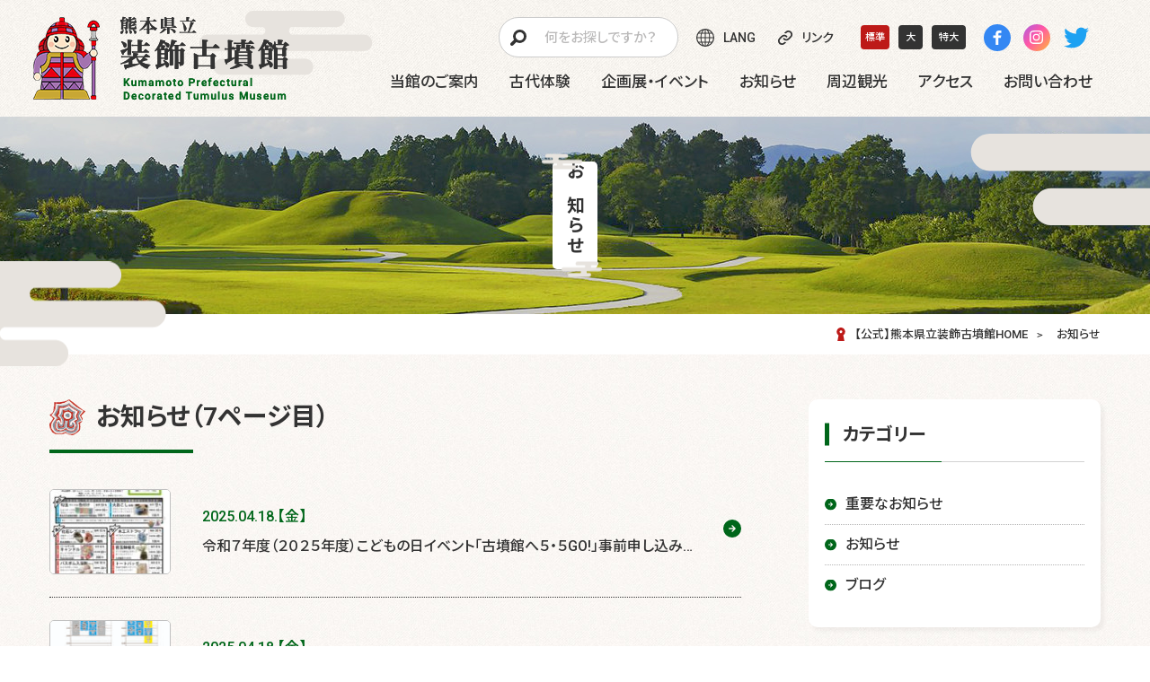

--- FILE ---
content_type: text/html; charset=UTF-8
request_url: https://kofunkan.pref.kumamoto.jp/news/page/7/
body_size: 14283
content:
<!DOCTYPE html>
<html class="no-js" lang="ja" prefix="og: http://ogp.me/ns#" data-root="https://kofunkan.pref.kumamoto.jp/" data-assets="https://kofunkan.pref.kumamoto.jp/sys/wp-content/themes/kofunkan_pref_kumamoto_2022/assets/" data-font-size="standard">

<head>
  <meta charset="utf-8">
  <meta http-equiv="X-UA-Compatible" content="IE=edge">
  <meta name="format-detection" content="telephone=no">
  <meta name="viewport" content="width=device-width, initial-scale=1, viewport-fit=cover">
    <title>お知らせ（7ページ目）｜ 【公式】熊本県立装飾古墳館</title>
    <meta name="viewport" content="width=device-width, initial-scale=1">
  <meta name="format-detection" content="telephone=no">
  <meta property="og:locale" content="ja_JP">
  <meta property="og:title" content="お知らせ（7ページ目）｜ 【公式】熊本県立装飾古墳館">
    <meta property="og:type" content="article">
  <meta property="og:url" href="https://kofunkan.pref.kumamoto.jp/news/page/7/">
  <meta property="og:image" content="https://kofunkan.pref.kumamoto.jp/sys/wp-content/uploads/2022/03/9413098c0ed8c3f4b6f3815bef7e5608.jpg">
  <meta property="og:site_name" content=" 【公式】熊本県立装飾古墳館">
  <meta name="twitter:card" content="summary_large_image">
  <meta name="twitter:title" content="お知らせ（7ページ目）｜ 【公式】熊本県立装飾古墳館">
  <meta name="twitter:site" content=" 【公式】熊本県立装飾古墳館">
  <meta name="twitter:url" href="https://kofunkan.pref.kumamoto.jp/news/page/7/">
  <meta name="twitter:image:src" content="https://kofunkan.pref.kumamoto.jp/sys/wp-content/uploads/2022/03/9413098c0ed8c3f4b6f3815bef7e5608.jpg">
  <meta name="apple-mobile-web-app-title" content=" 【公式】熊本県立装飾古墳館">
  <meta name="application-name" content=" 【公式】熊本県立装飾古墳館">

    <meta name="msapplication-TileColor" content="#ffffff">
  <meta name="theme-color" content="#ffffff">
  <link rel="icon" href="https://kofunkan.pref.kumamoto.jp/sys/wp-content/themes/kofunkan_pref_kumamoto_2022/assets/images/favicon.png">
  <link rel="apple-touch-icon" href="https://kofunkan.pref.kumamoto.jp/sys/wp-content/themes/kofunkan_pref_kumamoto_2022/assets/images/apple-touch-icon.png">
  <link rel="canonical" href="https://kofunkan.pref.kumamoto.jp/news/page/7/">
  <!-- <link rel="preload" href="https://kofunkan.pref.kumamoto.jp/sys/wp-content/themes/kofunkan_pref_kumamoto_2022/assets/css/Vendor/slider.css?S0Xoiai00HOxfl" as="style"> -->
  <!-- <link rel="preload" href="https://kofunkan.pref.kumamoto.jp/sys/wp-content/themes/kofunkan_pref_kumamoto_2022/assets/css/main-minMD.css?S0Xoiai00HOxfl" as="style" media="(min-width:768px)" /> -->
  <!-- <link rel="preload" href="https://kofunkan.pref.kumamoto.jp/sys/wp-content/themes/kofunkan_pref_kumamoto_2022/assets/css/main-minLG.css?S0Xoiai00HOxfl" as="style" media="(min-width:1024px)" /> -->

  <link rel="preload" href="https://kofunkan.pref.kumamoto.jp/sys/wp-content/themes/kofunkan_pref_kumamoto_2022/assets/css/main.css?S0Xoiai00HOxfl" as="style">

  <link rel="stylesheet" href="https://kofunkan.pref.kumamoto.jp/sys/wp-content/themes/kofunkan_pref_kumamoto_2022/assets/css/main.css?S0Xoiai00HOxfl">
  <link rel="stylesheet" href="https://kofunkan.pref.kumamoto.jp/sys/wp-content/themes/kofunkan_pref_kumamoto_2022/assets/css/main-minMD.css?S0Xoiai00HOxfl" media="(min-width:768px)">
  <link rel="stylesheet" href="https://kofunkan.pref.kumamoto.jp/sys/wp-content/themes/kofunkan_pref_kumamoto_2022/assets/css/main-minLG.css?S0Xoiai00HOxfl" media="(min-width:1024px)">

  <link rel="stylesheet" href="https://kofunkan.pref.kumamoto.jp/sys/wp-content/themes/kofunkan_pref_kumamoto_2022/assets/css/print.css?S0Xoiai00HOxfl" media="print">

  <link rel="preconnect" href="https://www.facebook.com">
  <link rel="preconnect" href="https://twitter.com">
  <link rel="preconnect" href="https://fonts.googleapis.com">
  <link rel="preconnect" href="https://fonts.gstatic.com" crossorigin="">
  <link href="https://fonts.googleapis.com/css2?family=Noto+Sans+JP:wght@400;500;700&amp;family=Roboto:wght@400;500;700&amp;display=swap" rel="stylesheet" media="print" onload="this.media='all'">

  <script>
    document.documentElement.classList.add('js')
    document.documentElement.classList.remove('no-js')
  </script>

  <!-- Google Tag Manager -->
  <script>
    (function(w, d, s, l, i) {
      w[l] = w[l] || [];
      w[l].push({
        'gtm.start': new Date().getTime(),
        event: 'gtm.js'
      });
      var f = d.getElementsByTagName(s)[0],
        j = d.createElement(s),
        dl = l != 'dataLayer' ? '&l=' + l : '';
      j.async = true;
      j.src =
        'https://www.googletagmanager.com/gtm.js?id=' + i + dl;
      f.parentNode.insertBefore(j, f);
    })(window, document, 'script', 'dataLayer', 'GTM-K59R473');
  </script>
  <!-- End Google Tag Manager -->

  <meta name='robots' content='max-image-preview:large' />
<link rel='stylesheet' id='sbi_styles-css'  href='https://kofunkan.pref.kumamoto.jp/sys/wp-content/plugins/instagram-feed/css/sbi-styles.min.css' type='text/css' media='all' />
<link rel='stylesheet' id='wp-block-library-css'  href='https://kofunkan.pref.kumamoto.jp/sys/wp-includes/css/dist/block-library/style.min.css' type='text/css' media='all' />
<style id='global-styles-inline-css' type='text/css'>
body{--wp--preset--color--black: #000000;--wp--preset--color--cyan-bluish-gray: #abb8c3;--wp--preset--color--white: #ffffff;--wp--preset--color--pale-pink: #f78da7;--wp--preset--color--vivid-red: #cf2e2e;--wp--preset--color--luminous-vivid-orange: #ff6900;--wp--preset--color--luminous-vivid-amber: #fcb900;--wp--preset--color--light-green-cyan: #7bdcb5;--wp--preset--color--vivid-green-cyan: #00d084;--wp--preset--color--pale-cyan-blue: #8ed1fc;--wp--preset--color--vivid-cyan-blue: #0693e3;--wp--preset--color--vivid-purple: #9b51e0;--wp--preset--gradient--vivid-cyan-blue-to-vivid-purple: linear-gradient(135deg,rgba(6,147,227,1) 0%,rgb(155,81,224) 100%);--wp--preset--gradient--light-green-cyan-to-vivid-green-cyan: linear-gradient(135deg,rgb(122,220,180) 0%,rgb(0,208,130) 100%);--wp--preset--gradient--luminous-vivid-amber-to-luminous-vivid-orange: linear-gradient(135deg,rgba(252,185,0,1) 0%,rgba(255,105,0,1) 100%);--wp--preset--gradient--luminous-vivid-orange-to-vivid-red: linear-gradient(135deg,rgba(255,105,0,1) 0%,rgb(207,46,46) 100%);--wp--preset--gradient--very-light-gray-to-cyan-bluish-gray: linear-gradient(135deg,rgb(238,238,238) 0%,rgb(169,184,195) 100%);--wp--preset--gradient--cool-to-warm-spectrum: linear-gradient(135deg,rgb(74,234,220) 0%,rgb(151,120,209) 20%,rgb(207,42,186) 40%,rgb(238,44,130) 60%,rgb(251,105,98) 80%,rgb(254,248,76) 100%);--wp--preset--gradient--blush-light-purple: linear-gradient(135deg,rgb(255,206,236) 0%,rgb(152,150,240) 100%);--wp--preset--gradient--blush-bordeaux: linear-gradient(135deg,rgb(254,205,165) 0%,rgb(254,45,45) 50%,rgb(107,0,62) 100%);--wp--preset--gradient--luminous-dusk: linear-gradient(135deg,rgb(255,203,112) 0%,rgb(199,81,192) 50%,rgb(65,88,208) 100%);--wp--preset--gradient--pale-ocean: linear-gradient(135deg,rgb(255,245,203) 0%,rgb(182,227,212) 50%,rgb(51,167,181) 100%);--wp--preset--gradient--electric-grass: linear-gradient(135deg,rgb(202,248,128) 0%,rgb(113,206,126) 100%);--wp--preset--gradient--midnight: linear-gradient(135deg,rgb(2,3,129) 0%,rgb(40,116,252) 100%);--wp--preset--duotone--dark-grayscale: url('#wp-duotone-dark-grayscale');--wp--preset--duotone--grayscale: url('#wp-duotone-grayscale');--wp--preset--duotone--purple-yellow: url('#wp-duotone-purple-yellow');--wp--preset--duotone--blue-red: url('#wp-duotone-blue-red');--wp--preset--duotone--midnight: url('#wp-duotone-midnight');--wp--preset--duotone--magenta-yellow: url('#wp-duotone-magenta-yellow');--wp--preset--duotone--purple-green: url('#wp-duotone-purple-green');--wp--preset--duotone--blue-orange: url('#wp-duotone-blue-orange');--wp--preset--font-size--small: 13px;--wp--preset--font-size--medium: 20px;--wp--preset--font-size--large: 36px;--wp--preset--font-size--x-large: 42px;}.has-black-color{color: var(--wp--preset--color--black) !important;}.has-cyan-bluish-gray-color{color: var(--wp--preset--color--cyan-bluish-gray) !important;}.has-white-color{color: var(--wp--preset--color--white) !important;}.has-pale-pink-color{color: var(--wp--preset--color--pale-pink) !important;}.has-vivid-red-color{color: var(--wp--preset--color--vivid-red) !important;}.has-luminous-vivid-orange-color{color: var(--wp--preset--color--luminous-vivid-orange) !important;}.has-luminous-vivid-amber-color{color: var(--wp--preset--color--luminous-vivid-amber) !important;}.has-light-green-cyan-color{color: var(--wp--preset--color--light-green-cyan) !important;}.has-vivid-green-cyan-color{color: var(--wp--preset--color--vivid-green-cyan) !important;}.has-pale-cyan-blue-color{color: var(--wp--preset--color--pale-cyan-blue) !important;}.has-vivid-cyan-blue-color{color: var(--wp--preset--color--vivid-cyan-blue) !important;}.has-vivid-purple-color{color: var(--wp--preset--color--vivid-purple) !important;}.has-black-background-color{background-color: var(--wp--preset--color--black) !important;}.has-cyan-bluish-gray-background-color{background-color: var(--wp--preset--color--cyan-bluish-gray) !important;}.has-white-background-color{background-color: var(--wp--preset--color--white) !important;}.has-pale-pink-background-color{background-color: var(--wp--preset--color--pale-pink) !important;}.has-vivid-red-background-color{background-color: var(--wp--preset--color--vivid-red) !important;}.has-luminous-vivid-orange-background-color{background-color: var(--wp--preset--color--luminous-vivid-orange) !important;}.has-luminous-vivid-amber-background-color{background-color: var(--wp--preset--color--luminous-vivid-amber) !important;}.has-light-green-cyan-background-color{background-color: var(--wp--preset--color--light-green-cyan) !important;}.has-vivid-green-cyan-background-color{background-color: var(--wp--preset--color--vivid-green-cyan) !important;}.has-pale-cyan-blue-background-color{background-color: var(--wp--preset--color--pale-cyan-blue) !important;}.has-vivid-cyan-blue-background-color{background-color: var(--wp--preset--color--vivid-cyan-blue) !important;}.has-vivid-purple-background-color{background-color: var(--wp--preset--color--vivid-purple) !important;}.has-black-border-color{border-color: var(--wp--preset--color--black) !important;}.has-cyan-bluish-gray-border-color{border-color: var(--wp--preset--color--cyan-bluish-gray) !important;}.has-white-border-color{border-color: var(--wp--preset--color--white) !important;}.has-pale-pink-border-color{border-color: var(--wp--preset--color--pale-pink) !important;}.has-vivid-red-border-color{border-color: var(--wp--preset--color--vivid-red) !important;}.has-luminous-vivid-orange-border-color{border-color: var(--wp--preset--color--luminous-vivid-orange) !important;}.has-luminous-vivid-amber-border-color{border-color: var(--wp--preset--color--luminous-vivid-amber) !important;}.has-light-green-cyan-border-color{border-color: var(--wp--preset--color--light-green-cyan) !important;}.has-vivid-green-cyan-border-color{border-color: var(--wp--preset--color--vivid-green-cyan) !important;}.has-pale-cyan-blue-border-color{border-color: var(--wp--preset--color--pale-cyan-blue) !important;}.has-vivid-cyan-blue-border-color{border-color: var(--wp--preset--color--vivid-cyan-blue) !important;}.has-vivid-purple-border-color{border-color: var(--wp--preset--color--vivid-purple) !important;}.has-vivid-cyan-blue-to-vivid-purple-gradient-background{background: var(--wp--preset--gradient--vivid-cyan-blue-to-vivid-purple) !important;}.has-light-green-cyan-to-vivid-green-cyan-gradient-background{background: var(--wp--preset--gradient--light-green-cyan-to-vivid-green-cyan) !important;}.has-luminous-vivid-amber-to-luminous-vivid-orange-gradient-background{background: var(--wp--preset--gradient--luminous-vivid-amber-to-luminous-vivid-orange) !important;}.has-luminous-vivid-orange-to-vivid-red-gradient-background{background: var(--wp--preset--gradient--luminous-vivid-orange-to-vivid-red) !important;}.has-very-light-gray-to-cyan-bluish-gray-gradient-background{background: var(--wp--preset--gradient--very-light-gray-to-cyan-bluish-gray) !important;}.has-cool-to-warm-spectrum-gradient-background{background: var(--wp--preset--gradient--cool-to-warm-spectrum) !important;}.has-blush-light-purple-gradient-background{background: var(--wp--preset--gradient--blush-light-purple) !important;}.has-blush-bordeaux-gradient-background{background: var(--wp--preset--gradient--blush-bordeaux) !important;}.has-luminous-dusk-gradient-background{background: var(--wp--preset--gradient--luminous-dusk) !important;}.has-pale-ocean-gradient-background{background: var(--wp--preset--gradient--pale-ocean) !important;}.has-electric-grass-gradient-background{background: var(--wp--preset--gradient--electric-grass) !important;}.has-midnight-gradient-background{background: var(--wp--preset--gradient--midnight) !important;}.has-small-font-size{font-size: var(--wp--preset--font-size--small) !important;}.has-medium-font-size{font-size: var(--wp--preset--font-size--medium) !important;}.has-large-font-size{font-size: var(--wp--preset--font-size--large) !important;}.has-x-large-font-size{font-size: var(--wp--preset--font-size--x-large) !important;}
</style>
<link rel='stylesheet' id='contact-form-7-css'  href='https://kofunkan.pref.kumamoto.jp/sys/wp-content/plugins/contact-form-7/includes/css/styles.css' type='text/css' media='all' />
<link rel='stylesheet' id='flexible-table-block-css'  href='https://kofunkan.pref.kumamoto.jp/sys/wp-content/plugins/flexible-table-block/build/style-index.css' type='text/css' media='all' />
<style id='flexible-table-block-inline-css' type='text/css'>
.wp-block-flexible-table-block-table.wp-block-flexible-table-block-table>table{width:100%;max-width:100%;border-collapse:collapse;}.wp-block-flexible-table-block-table.wp-block-flexible-table-block-table.is-style-stripes tbody tr:nth-child(odd) th{background-color:#f0f0f1;}.wp-block-flexible-table-block-table.wp-block-flexible-table-block-table.is-style-stripes tbody tr:nth-child(odd) td{background-color:#f0f0f1;}.wp-block-flexible-table-block-table.wp-block-flexible-table-block-table.is-style-stripes tbody tr:nth-child(even) th{background-color:#ffffff;}.wp-block-flexible-table-block-table.wp-block-flexible-table-block-table.is-style-stripes tbody tr:nth-child(even) td{background-color:#ffffff;}.wp-block-flexible-table-block-table.wp-block-flexible-table-block-table>table tr th,.wp-block-flexible-table-block-table.wp-block-flexible-table-block-table>table tr td{padding:0.5em;border-width:1px;border-style:solid;border-color:#000000;text-align:left;vertical-align:middle;}.wp-block-flexible-table-block-table.wp-block-flexible-table-block-table>table tr th{background-color:#f0f0f1;}.wp-block-flexible-table-block-table.wp-block-flexible-table-block-table>table tr td{background-color:#ffffff;}@media screen and (min-width:769px){.wp-block-flexible-table-block-table.is-scroll-on-pc{overflow-x:scroll;}.wp-block-flexible-table-block-table.is-scroll-on-pc table{max-width:none;align-self:self-start;}}@media screen and (max-width:768px){.wp-block-flexible-table-block-table.is-scroll-on-mobile{overflow-x:scroll;}.wp-block-flexible-table-block-table.is-scroll-on-mobile table{max-width:none;align-self:self-start;}.wp-block-flexible-table-block-table table.is-stacked-on-mobile th,.wp-block-flexible-table-block-table table.is-stacked-on-mobile td{width:100%!important;display:block;}}
</style>
<link rel='stylesheet' id='fancybox-css'  href='https://kofunkan.pref.kumamoto.jp/sys/wp-content/plugins/easy-fancybox/fancybox/1.5.4/jquery.fancybox.min.css' type='text/css' media='screen' />
<style id='fancybox-inline-css' type='text/css'>
#fancybox-outer{background:#ffffff}#fancybox-content{background:#ffffff;border-color:#ffffff;color:#000000;}#fancybox-title,#fancybox-title-float-main{color:#fff}
</style>
<link rel='stylesheet' id='addtoany-css'  href='https://kofunkan.pref.kumamoto.jp/sys/wp-content/plugins/add-to-any/addtoany.min.css' type='text/css' media='all' />
<script type='text/javascript' id='addtoany-core-js-before'>
window.a2a_config=window.a2a_config||{};a2a_config.callbacks=[];a2a_config.overlays=[];a2a_config.templates={};a2a_localize = {
	Share: "共有",
	Save: "ブックマーク",
	Subscribe: "購読",
	Email: "メール",
	Bookmark: "ブックマーク",
	ShowAll: "すべて表示する",
	ShowLess: "小さく表示する",
	FindServices: "サービスを探す",
	FindAnyServiceToAddTo: "追加するサービスを今すぐ探す",
	PoweredBy: "Powered by",
	ShareViaEmail: "メールでシェアする",
	SubscribeViaEmail: "メールで購読する",
	BookmarkInYourBrowser: "ブラウザにブックマーク",
	BookmarkInstructions: "このページをブックマークするには、 Ctrl+D または \u2318+D を押下。",
	AddToYourFavorites: "お気に入りに追加",
	SendFromWebOrProgram: "任意のメールアドレスまたはメールプログラムから送信",
	EmailProgram: "メールプログラム",
	More: "詳細&#8230;",
	ThanksForSharing: "共有ありがとうございます !",
	ThanksForFollowing: "フォローありがとうございます !"
};
</script>
<script type='text/javascript' defer src='https://static.addtoany.com/menu/page.js' id='addtoany-core-js'></script>
<script type='text/javascript' src='https://kofunkan.pref.kumamoto.jp/sys/wp-includes/js/jquery/jquery.min.js' id='jquery-core-js'></script>
<script type='text/javascript' src='https://kofunkan.pref.kumamoto.jp/sys/wp-includes/js/jquery/jquery-migrate.min.js' id='jquery-migrate-js'></script>
<script type='text/javascript' defer src='https://kofunkan.pref.kumamoto.jp/sys/wp-content/plugins/add-to-any/addtoany.min.js' id='addtoany-jquery-js'></script>
</head>

<body class="">
  <!-- Google Tag Manager (noscript) -->
  <noscript><iframe src="https://www.googletagmanager.com/ns.html?id=GTM-K59R473" height="0" width="0" style="display:none;visibility:hidden"></iframe></noscript>
  <!-- End Google Tag Manager (noscript) -->
  <div id="body" class="l-body l-body--2col">
    <div id="body-header" class="l-body__header" data-component="header">
      <header id="header" data-view-over="header" class="l-header">
        <div class="l-header__inner">
          <div class="l-header__main">
            <div class="l-header-base">
              <div class="l-header-base__logo">              <a data-drawer="1,l-drawer-logo" class="l-header-base__logo-link" href="https://kofunkan.pref.kumamoto.jp/">
                <img src="https://kofunkan.pref.kumamoto.jp/sys/wp-content/themes/kofunkan_pref_kumamoto_2022/assets/images/common/logo-header.png" srcset="https://kofunkan.pref.kumamoto.jp/sys/wp-content/themes/kofunkan_pref_kumamoto_2022/assets/images/common/logo-header.png 285w, https://kofunkan.pref.kumamoto.jp/sys/wp-content/themes/kofunkan_pref_kumamoto_2022/assets/images/common/logo-header@2x.png 570w" sizes="(min-width: 143px) 285px, 100vw" width="285" height="94" alt=" 【公式】熊本県立装飾古墳館" class="u-b">
                <img src="https://kofunkan.pref.kumamoto.jp/sys/wp-content/themes/kofunkan_pref_kumamoto_2022/assets/images/common/logo-sticky.png" srcset="https://kofunkan.pref.kumamoto.jp/sys/wp-content/themes/kofunkan_pref_kumamoto_2022/assets/images/common/logo-sticky.png 201w, https://kofunkan.pref.kumamoto.jp/sys/wp-content/themes/kofunkan_pref_kumamoto_2022/assets/images/common/logo-sticky@2x.png 402w" sizes="(min-width: 101px) 201px, 100vw" width="201" height="46" alt="熊本県立装飾古墳館" class="l-header-base__logo--sticky">
              </a>
              <img src="https://kofunkan.pref.kumamoto.jp/sys/wp-content/themes/kofunkan_pref_kumamoto_2022/assets/images/deco/deco-header-logo.png" srcset="https://kofunkan.pref.kumamoto.jp/sys/wp-content/themes/kofunkan_pref_kumamoto_2022/assets/images/deco/deco-header-logo.png 193w, https://kofunkan.pref.kumamoto.jp/sys/wp-content/themes/kofunkan_pref_kumamoto_2022/assets/images/deco/deco-header-logo@2x.png 386w" sizes="(min-width: 97px) 193px, 100vw" width="193" height="72" alt="" class="l-header-base__logo-deco">
              </div>            </div>

            <div class="l-header-content">
              <div class="l-header-content__top">
                                  <div data-drawer="2,l-drawer-search" class="l-header-search">
                    <form class="c-input-search" method="get" action="https://kofunkan.pref.kumamoto.jp/">
                      <input type="search" name="s" id="input-search" class="c-input-search__input" placeholder="何をお探しですか？">
                      <button type="submit" class="c-input-search__icon">
                        <svg width="18" height="19" class="c-icon" aria-hidden="true">
                          <use xlink:href="https://kofunkan.pref.kumamoto.jp/sys/wp-content/themes/kofunkan_pref_kumamoto_2022/assets/svg/sprite.svg#i-search"></use>
                        </svg>
                      </button>
                    </form>
                  </div>
                                <div class="l-header-lang">
                  <div class="c-lang">
                    <button type="button" class="c-lang-btn js-changeLang" data-onclick="#lang-list">
                      <span class="c-lang-btn__icon">
                        <svg width="20" height="20" class="c-icon" aria-hidden="true">
                          <use xlink:href="https://kofunkan.pref.kumamoto.jp/sys/wp-content/themes/kofunkan_pref_kumamoto_2022/assets/svg/sprite.svg#i-web"></use>
                        </svg>
                      </span>
                      <span class="c-lang-btn__label">LANG</span>
                    </button>
                    <ul id="lang-list" data-close-height="100%" data-open-height="230px" class="c-lang-lists c-list">
                      <li class="c-lang-list"><a href="https://kofunkan.pref.kumamoto.jp/" class="c-lang-list__link">日本語</a></li>
                      <li class="c-lang-list"><a href="https://kofunkan.pref.kumamoto.jp/en/" class="c-lang-list__link">English</a></li>
                      <li class="c-lang-list"><a href="https://kofunkan.pref.kumamoto.jp/cs/" class="c-lang-list__link">簡体中文</a></li>
                      <li class="c-lang-list"><a href="https://kofunkan.pref.kumamoto.jp/ct/" class="c-lang-list__link">繁体中文</a></li>
                      <li class="c-lang-list"><a href="https://kofunkan.pref.kumamoto.jp/ko/" class="c-lang-list__link">한국어</a></li>
                    </ul>
                  </div>
                </div>
                                  <div class="l-header-link">
                    <a href="https://kofunkan.pref.kumamoto.jp/link/" class="c-link-icon">
                      <span class="c-link-icon__icon u-mr-10">
                        <svg width="16" height="16" class="c-icon" aria-hidden="true">
                          <use xlink:href="https://kofunkan.pref.kumamoto.jp/sys/wp-content/themes/kofunkan_pref_kumamoto_2022/assets/svg/sprite.svg#i-link"></use>
                        </svg>
                      </span>
                      <span class="c-link-icon__label u-size-14 u-500">リンク</span>
                    </a>
                  </div>
                  <div class="l-header-size">
                    <div class="c-size">
                      <button type="button" class="c-size-btn c-size-btn--standard is-active" data-size="standard">標準</button>
                      <button type="button" class="c-size-btn c-size-btn--large" data-size="large">大</button>
                      <button type="button" class="c-size-btn c-size-btn--xlarge" data-size="xlarge">特大</button>
                    </div>
                  </div>
                                <div data-drawer="4,l-drawer-sns" class="l-header-sns">
                  <div class="c-follow-sns">
                    <ul class="c-list c-follow-sns__lists">
                      <li class="c-follow-sns__list">
                        <a href="https://www.facebook.com/kofunkan" target="_blank" rel="noopener noreferrer" aria-label="Facebook" class="c-link-sns c-link-sns--facebook">
                          <svg width="16" height="16" class="c-icon" aria-hidden="true">
                            <use xlink:href="https://kofunkan.pref.kumamoto.jp/sys/wp-content/themes/kofunkan_pref_kumamoto_2022/assets/svg/sprite.svg#i-facebook"></use>
                          </svg>
                        </a>
                      </li>
                      <li class="c-follow-sns__list">
                        <a href="https://www.instagram.com/kofunkan.higo" target="_blank" rel="noopener noreferrer" aria-label="Instagram" class="c-link-sns c-link-sns--instagram">
                          <svg width="15" height="15" class="c-icon" aria-hidden="true">
                            <use xlink:href="https://kofunkan.pref.kumamoto.jp/sys/wp-content/themes/kofunkan_pref_kumamoto_2022/assets/svg/sprite.svg#i-instagram"></use>
                          </svg>
                        </a>
                      </li>
                      <li class="c-follow-sns__list">
                        <a href="https://twitter.com/kodaikun0415" target="_blank" rel="noopener noreferrer" aria-label="Twitter" class="c-link-sns c-link-sns--twitter">
                          <svg width="28" height="28" class="c-icon" aria-hidden="true">
                            <use xlink:href="https://kofunkan.pref.kumamoto.jp/sys/wp-content/themes/kofunkan_pref_kumamoto_2022/assets/svg/sprite.svg#i-twitter"></use>
                          </svg>
                        </a>
                      </li>
                    </ul>
                  </div>
                </div>
              </div>

              <div class="l-header-content__bottom">
                <div data-drawer="3,l-nav" class="l-header__nav l-nav l:u-hidden">
                                      <ul class="l-nav__items">
                      <li class="l-nav__item l-nav__item--drawer" data-onmouseenter="is-onmouseenter" data-onmouseleave="is-onmouseenter">
                        <a class="l-nav__item-link" href="#">
                          <span class="l-nav__item-label">当館のご案内</span>
                        </a>
                        <div class="l-nav-dropdown">
                          <div class="l-nav-dropdown__inner">
                            <div class="l-nav-dropdown__pic">
                              <img src="https://kofunkan.pref.kumamoto.jp/sys/wp-content/themes/kofunkan_pref_kumamoto_2022/assets/images/common/pic-dropdown-info.jpg" srcset="https://kofunkan.pref.kumamoto.jp/sys/wp-content/themes/kofunkan_pref_kumamoto_2022/assets/images/common/pic-dropdown-info.jpg 230w, https://kofunkan.pref.kumamoto.jp/sys/wp-content/themes/kofunkan_pref_kumamoto_2022/assets/images/common/pic-dropdown-info@2x.jpg 460w" sizes="(min-width: 116px) 230px, 100vw" decoding="async" loading="lazy" width="230" height="140" alt="" class="u-radius-5">
                            </div>
                            <div class="l-nav-dropdown__content js-drawerInAccordion">
                              <div class="l-nav-dropdown__heading" data-accordion="summary">当館のご案内</div>
                              <div class="l-nav-dropdown__menu" data-accordion="content">
                                <ul class="l-nav-dropdown__lists">
                                  <li class="l-nav-dropdown__list">
                                    <a href="https://kofunkan.pref.kumamoto.jp/about/" class="l-nav-dropdown__list-link">
                                      <span class="l-nav-dropdown__list-icon">
                                        <svg width="20" height="20" class="c-icon" aria-hidden="true">
                                          <use xlink:href="https://kofunkan.pref.kumamoto.jp/sys/wp-content/themes/kofunkan_pref_kumamoto_2022/assets/svg/sprite.svg#i-arrow-right-circle"></use>
                                        </svg>
                                      </span>
                                      <span class="l-nav-dropdown__list-label">装飾古墳館とは？</span>
                                    </a>
                                  </li>
                                  <li class="l-nav-dropdown__list">
                                    <a href="https://kofunkan.pref.kumamoto.jp/guide/" class="l-nav-dropdown__list-link">
                                      <span class="l-nav-dropdown__list-icon">
                                        <svg width="20" height="20" class="c-icon" aria-hidden="true">
                                          <use xlink:href="https://kofunkan.pref.kumamoto.jp/sys/wp-content/themes/kofunkan_pref_kumamoto_2022/assets/svg/sprite.svg#i-arrow-right-circle"></use>
                                        </svg>
                                      </span>
                                      <span class="l-nav-dropdown__list-label">利用案内</span>
                                    </a>
                                  </li>
                                  <li class="l-nav-dropdown__list">
                                    <a href="https://kofunkan.pref.kumamoto.jp/exhibition/" class="l-nav-dropdown__list-link">
                                      <span class="l-nav-dropdown__list-icon">
                                        <svg width="20" height="20" class="c-icon" aria-hidden="true">
                                          <use xlink:href="https://kofunkan.pref.kumamoto.jp/sys/wp-content/themes/kofunkan_pref_kumamoto_2022/assets/svg/sprite.svg#i-arrow-right-circle"></use>
                                        </svg>
                                      </span>
                                      <span class="l-nav-dropdown__list-label">装飾古墳室・展示室</span>
                                    </a>
                                  </li>
                                  <li class="l-nav-dropdown__list">
                                    <a href="https://kofunkan.pref.kumamoto.jp/imagination-hole/" class="l-nav-dropdown__list-link">
                                      <span class="l-nav-dropdown__list-icon">
                                        <svg width="20" height="20" class="c-icon" aria-hidden="true">
                                          <use xlink:href="https://kofunkan.pref.kumamoto.jp/sys/wp-content/themes/kofunkan_pref_kumamoto_2022/assets/svg/sprite.svg#i-arrow-right-circle"></use>
                                        </svg>
                                      </span>
                                      <span class="l-nav-dropdown__list-label">イマジネーションホール</span>
                                    </a>
                                  </li>
                                </ul>
                                <ul class="l-nav-dropdown__lists">
                                  <li class="l-nav-dropdown__list">
                                    <a href="https://kofunkan.pref.kumamoto.jp/iwabaru/" class="l-nav-dropdown__list-link">
                                      <span class="l-nav-dropdown__list-icon">
                                        <svg width="20" height="20" class="c-icon" aria-hidden="true">
                                          <use xlink:href="https://kofunkan.pref.kumamoto.jp/sys/wp-content/themes/kofunkan_pref_kumamoto_2022/assets/svg/sprite.svg#i-arrow-right-circle"></use>
                                        </svg>
                                      </span>
                                      <span class="l-nav-dropdown__list-label">岩原古墳群</span>
                                    </a>
                                  </li>
                                  <li class="l-nav-dropdown__list">
                                    <a href="https://kofunkan.pref.kumamoto.jp/ando/" class="l-nav-dropdown__list-link">
                                      <span class="l-nav-dropdown__list-icon">
                                        <svg width="20" height="20" class="c-icon" aria-hidden="true">
                                          <use xlink:href="https://kofunkan.pref.kumamoto.jp/sys/wp-content/themes/kofunkan_pref_kumamoto_2022/assets/svg/sprite.svg#i-arrow-right-circle"></use>
                                        </svg>
                                      </span>
                                      <span class="l-nav-dropdown__list-label">建築家（設計者）安藤忠雄</span>
                                    </a>
                                  </li>
                                  <li class="l-nav-dropdown__list">
                                    <a href="https://kofunkan.pref.kumamoto.jp/vr-tour/" class="l-nav-dropdown__list-link">
                                      <span class="l-nav-dropdown__list-icon">
                                        <svg width="20" height="20" class="c-icon" aria-hidden="true">
                                          <use xlink:href="https://kofunkan.pref.kumamoto.jp/sys/wp-content/themes/kofunkan_pref_kumamoto_2022/assets/svg/sprite.svg#i-arrow-right-circle"></use>
                                        </svg>
                                      </span>
                                      <span class="l-nav-dropdown__list-label">360°バーチャル古墳館</span>
                                    </a>
                                  </li>
                                  <li class="l-nav-dropdown__list">
                                    <a href="https://kofunkan.pref.kumamoto.jp/collection/" class="l-nav-dropdown__list-link">
                                      <span class="l-nav-dropdown__list-icon">
                                        <svg width="20" height="20" class="c-icon" aria-hidden="true">
                                          <use xlink:href="https://kofunkan.pref.kumamoto.jp/sys/wp-content/themes/kofunkan_pref_kumamoto_2022/assets/svg/sprite.svg#i-arrow-right-circle"></use>
                                        </svg>
                                      </span>
                                      <span class="l-nav-dropdown__list-label">所蔵品アーカイブ</span>
                                    </a>
                                  </li>
                                </ul>
                                <ul class="l-nav-dropdown__lists">
                                  <li class="l-nav-dropdown__list">
                                    <a href="https://kofunkan.pref.kumamoto.jp/kofun-5min/" class="l-nav-dropdown__list-link">
                                      <span class="l-nav-dropdown__list-icon">
                                        <svg width="20" height="20" class="c-icon" aria-hidden="true">
                                          <use xlink:href="https://kofunkan.pref.kumamoto.jp/sys/wp-content/themes/kofunkan_pref_kumamoto_2022/assets/svg/sprite.svg#i-arrow-right-circle"></use>
                                        </svg>
                                      </span>
                                      <span class="l-nav-dropdown__list-label">5分でこーふん！古墳館</span>
                                    </a>
                                  </li>
                                  <li class="l-nav-dropdown__list">
                                    <a href="https://kofunkan.pref.kumamoto.jp/play/" class="l-nav-dropdown__list-link">
                                      <span class="l-nav-dropdown__list-icon">
                                        <svg width="20" height="20" class="c-icon" aria-hidden="true">
                                          <use xlink:href="https://kofunkan.pref.kumamoto.jp/sys/wp-content/themes/kofunkan_pref_kumamoto_2022/assets/svg/sprite.svg#i-arrow-right-circle"></use>
                                        </svg>
                                      </span>
                                      <span class="l-nav-dropdown__list-label">遊ぶ</span>
                                    </a>
                                  </li>
                                </ul>
                              </div>
                            </div>
                          </div>
                        </div>
                      </li>
                      <li class="l-nav__item l-nav__item--drawer" data-onmouseenter="is-onmouseenter" data-onmouseleave="is-onmouseenter">
                        <a class="l-nav__item-link" href="#">
                          <span class="l-nav__item-label">古代体験</span>
                        </a>
                        <div class="l-nav-dropdown">
                          <div class="l-nav-dropdown__inner">
                            <div class="l-nav-dropdown__pic">
                              <img src="https://kofunkan.pref.kumamoto.jp/sys/wp-content/themes/kofunkan_pref_kumamoto_2022/assets/images/common/pic-dropdown-ancient.jpg" srcset="https://kofunkan.pref.kumamoto.jp/sys/wp-content/themes/kofunkan_pref_kumamoto_2022/assets/images/common/pic-dropdown-ancient.jpg 230w, https://kofunkan.pref.kumamoto.jp/sys/wp-content/themes/kofunkan_pref_kumamoto_2022/assets/images/common/pic-dropdown-ancient@2x.jpg 460w" sizes="(min-width: 116px) 230px, 100vw" decoding="async" loading="lazy" width="230" height="140" alt="" class="u-radius-5">
                            </div>
                            <div class="l-nav-dropdown__content js-drawerInAccordion">
                              <div class="l-nav-dropdown__heading" data-accordion="summary">古代体験</div>
                              <div class="l-nav-dropdown__menu" data-accordion="content">
                                <ul class="l-nav-dropdown__lists">
                                  <li class="l-nav-dropdown__list">
                                    <a href="https://kofunkan.pref.kumamoto.jp/experience/" class="l-nav-dropdown__list-link">
                                      <span class="l-nav-dropdown__list-icon">
                                        <svg width="20" height="20" class="c-icon" aria-hidden="true">
                                          <use xlink:href="https://kofunkan.pref.kumamoto.jp/sys/wp-content/themes/kofunkan_pref_kumamoto_2022/assets/svg/sprite.svg#i-arrow-right-circle"></use>
                                        </svg>
                                      </span>
                                      <span class="l-nav-dropdown__list-label">体験教室案内</span>
                                    </a>
                                  </li>
                                  <li class="l-nav-dropdown__list">
                                    <a href="https://kofunkan.pref.kumamoto.jp/schedule/" class="l-nav-dropdown__list-link">
                                      <span class="l-nav-dropdown__list-icon">
                                        <svg width="20" height="20" class="c-icon" aria-hidden="true">
                                          <use xlink:href="https://kofunkan.pref.kumamoto.jp/sys/wp-content/themes/kofunkan_pref_kumamoto_2022/assets/svg/sprite.svg#i-arrow-right-circle"></use>
                                        </svg>
                                      </span>
                                      <span class="l-nav-dropdown__list-label">定期体験</span>
                                    </a>
                                  </li>
                                </ul>
                              </div>
                            </div>
                          </div>
                        </div>
                      </li>
                      <li class="l-nav__item">
                        <a class="l-nav__item-link" href="https://kofunkan.pref.kumamoto.jp/event/"><span class="l-nav__item-label">企画展・イベント</span></a>
                      </li>
                      <li class="l-nav__item">
                        <a class="l-nav__item-link" href="https://kofunkan.pref.kumamoto.jp/news/"><span class="l-nav__item-label">お知らせ</span></a>
                      </li>
                      <li class="l-nav__item l-nav__item--drawer" data-onmouseenter="is-onmouseenter" data-onmouseleave="is-onmouseenter">
                        <a class="l-nav__item-link" href="#">
                          <span class="l-nav__item-label">周辺観光</span>
                        </a>
                        <div class="l-nav-dropdown">
                          <div class="l-nav-dropdown__inner">
                            <div class="l-nav-dropdown__pic">
                              <img src="https://kofunkan.pref.kumamoto.jp/sys/wp-content/themes/kofunkan_pref_kumamoto_2022/assets/images/common/pic-dropdown-sightseeing.jpg" srcset="https://kofunkan.pref.kumamoto.jp/sys/wp-content/themes/kofunkan_pref_kumamoto_2022/assets/images/common/pic-dropdown-sightseeing.jpg 230w, https://kofunkan.pref.kumamoto.jp/sys/wp-content/themes/kofunkan_pref_kumamoto_2022/assets/images/common/pic-dropdown-sightseeing@2x.jpg 460w" sizes="(min-width: 116px) 230px, 100vw" decoding="async" loading="lazy" width="230" height="140" alt="" class="u-radius-5">
                            </div>
                            <div class="l-nav-dropdown__content js-drawerInAccordion">
                              <div class="l-nav-dropdown__heading" data-accordion="summary">周辺観光</div>
                              <div class="l-nav-dropdown__menu" data-accordion="content">
                                <ul class="l-nav-dropdown__lists">
                                  <li class="l-nav-dropdown__list">
                                    <a href="https://kofunkan.pref.kumamoto.jp/sightseeing/" class="l-nav-dropdown__list-link">
                                      <span class="l-nav-dropdown__list-icon">
                                        <svg width="20" height="20" class="c-icon" aria-hidden="true">
                                          <use xlink:href="https://kofunkan.pref.kumamoto.jp/sys/wp-content/themes/kofunkan_pref_kumamoto_2022/assets/svg/sprite.svg#i-arrow-right-circle"></use>
                                        </svg>
                                      </span>
                                      <span class="l-nav-dropdown__list-label">見る・食べる・遊ぶ</span>
                                    </a>
                                  </li>
                                  <li class="l-nav-dropdown__list">
                                    <a href="https://kofunkan.pref.kumamoto.jp/kao-bussankan/" class="l-nav-dropdown__list-link">
                                      <span class="l-nav-dropdown__list-icon">
                                        <svg width="20" height="20" class="c-icon" aria-hidden="true">
                                          <use xlink:href="https://kofunkan.pref.kumamoto.jp/sys/wp-content/themes/kofunkan_pref_kumamoto_2022/assets/svg/sprite.svg#i-arrow-right-circle"></use>
                                        </svg>
                                      </span>
                                      <span class="l-nav-dropdown__list-label">鹿央物産館</span>
                                    </a>
                                  </li>
                                  <li class="l-nav-dropdown__list">
                                    <a href="https://kofunkan.pref.kumamoto.jp/kodainomori/" class="l-nav-dropdown__list-link">
                                      <span class="l-nav-dropdown__list-icon">
                                        <svg width="20" height="20" class="c-icon" aria-hidden="true">
                                          <use xlink:href="https://kofunkan.pref.kumamoto.jp/sys/wp-content/themes/kofunkan_pref_kumamoto_2022/assets/svg/sprite.svg#i-arrow-right-circle"></use>
                                        </svg>
                                      </span>
                                      <span class="l-nav-dropdown__list-label">肥後古代の森</span>
                                    </a>
                                  </li>
                                </ul>
                              </div>
                            </div>
                          </div>
                        </div>
                      </li>
                      <li class="l-nav__item">
                        <a class="l-nav__item-link" href="https://kofunkan.pref.kumamoto.jp/access/"><span class="l-nav__item-label">アクセス</span></a>
                      </li>
                      <li class="l-nav__item L:u-hidden">
                        <a class="l-nav__item-link" href="https://kofunkan.pref.kumamoto.jp/link/"><span class="l-nav__item-label">リンク</span></a>
                      </li>
                      <li class="l-nav__item">
                        <a class="l-nav__item-link" href="https://kofunkan.pref.kumamoto.jp/contact/"><span class="l-nav__item-label">お問い合わせ</span></a>
                      </li>
                    </ul>
                                  </div>
              </div>
            </div>

            <div id="nav" data-component="nav" class="l-header__nav">
              <nav id="drawer" data-logic="drawer" aria-label="グローバルナビゲーション">
                <div data-logic="drawer-scroll">
                  <div data-logic="drawer-container">

                  </div>
                </div>
              </nav>
            </div>
          </div>
        </div>
      </header>

      <button data-logic="drawer-trigger" id="trigger" type="button" class="l-trigger L:u-hidden">
        <span class="l-trigger__label">メニュー</span>
        <span class="l-trigger__u"></span>
      </button>
    </div>

    <!-- /#header -->

<div id="hero" class="l-hero " data-component="hero" data-view-over="header">
  <div class="l-hero__inner">
    <div id="hero-main" class="l-hero__main">
      <h1 class="l-hero__main-label">お知らせ</h1>

      <div id="hero-main" class="l-hero__main-deco">
        <span class="l-hero__main-deco--top">
          <svg width="45" height="17" class="c-icon" aria-hidden="true">
            <use xlink:href="https://kofunkan.pref.kumamoto.jp/sys/wp-content/themes/kofunkan_pref_kumamoto_2022/assets/svg/sprite.svg#i-deco-cloud"></use>
          </svg>
        </span>
        <span class="l-hero__main-deco--bottom">
          <svg width="45" height="17" class="c-icon" aria-hidden="true">
            <use xlink:href="https://kofunkan.pref.kumamoto.jp/sys/wp-content/themes/kofunkan_pref_kumamoto_2022/assets/svg/sprite.svg#i-deco-cloud"></use>
          </svg>
        </span>
      </div>
    </div>
  </div>
  <div id="hero-page-bgImage" class="l-hero__bg">
    <img src="https://kofunkan.pref.kumamoto.jp/sys/wp-content/themes/kofunkan_pref_kumamoto_2022/assets/images/hero/news.jpg" srcset="https://kofunkan.pref.kumamoto.jp/sys/wp-content/themes/kofunkan_pref_kumamoto_2022/assets/images/hero/news.jpg 1370w, https://kofunkan.pref.kumamoto.jp/sys/wp-content/themes/kofunkan_pref_kumamoto_2022/assets/images/hero/news@2x.jpg 2740w" sizes="(min-width: 686px) 1370px, 100%" width="1370" height="220" alt="" class="l-hero__bg-img">
  </div>
  <div class="l-hero__deco">
    <span class="l-hero__deco--top">
      <svg width="441" height="163" class="c-icon" aria-hidden="true">
        <use xlink:href="https://kofunkan.pref.kumamoto.jp/sys/wp-content/themes/kofunkan_pref_kumamoto_2022/assets/svg/sprite.svg#i-deco-cloud"></use>
      </svg>
    </span>
    <span class="l-hero__deco--bottom">
      <svg width="315" height="117" class="c-icon" aria-hidden="true">
        <use xlink:href="https://kofunkan.pref.kumamoto.jp/sys/wp-content/themes/kofunkan_pref_kumamoto_2022/assets/svg/sprite.svg#i-deco-cloud"></use>
      </svg>
    </span>
  </div>
</div>

<div class="l-breadcrumbs">
  <div class="l-breadcrumbs__inner">
    <ul class="l-breadcrumbs__lists c-list">
              <li class="l-breadcrumbs__list is-home"><a href="https://kofunkan.pref.kumamoto.jp" class="l-breadcrumbs__link"><svg width="10" height="15" class="c-icon l-breadcrumbs__link-icon" aria-hidden="true">
              <use xlink:href="https://kofunkan.pref.kumamoto.jp/sys/wp-content/themes/kofunkan_pref_kumamoto_2022/assets/svg/sprite.svg#i-burial-mound"></use>
            </svg><span class="l-breadcrumbs__link-label">【公式】熊本県立装飾古墳館HOME</span></a></li>
      <li class="l-breadcrumbs__list"><span class="l-breadcrumbs__link"><span class="l-breadcrumbs__link-label">お知らせ</span></span></li>    </ul>
  </div>
</div>

<div id="body-container" class="l-body__container" data-component="container">
  <div id="body-inner" class="l-body__inner" data-component="inner">
    <div id="body-main" class="l-body__main" data-component="main">
              <main>
          <div class="u-pr-20 L:u-pr-0 u-pl-20 L:u-pl-0">
            <header class="p-heading p-heading--col p-heading-minline u-mb-15">
              <div class="p-heading-icon">
                <img src="https://kofunkan.pref.kumamoto.jp/sys/wp-content/themes/kofunkan_pref_kumamoto_2022/assets/images/svg/emblem-vortex.svg" decoding="async" loading="lazy" width="40" height="40" alt="">
              </div>
              <h2 class="p-heading-label">お知らせ（7ページ目）</h2>
            </header>
                          <article class="p-feed-news">
                <a href="https://kofunkan.pref.kumamoto.jp/news/%e4%bb%a4%e5%92%8c%ef%bc%97%e5%b9%b4%e5%ba%a6%ef%bc%88%ef%bc%92%ef%bc%90%ef%bc%92%ef%bc%95%e5%b9%b4%e5%ba%a6%ef%bc%89%e3%81%93%e3%81%a9%e3%82%82%e3%81%ae%e6%97%a5%e3%82%a4%e3%83%99%e3%83%b3%e3%83%88/" class="p-feed-news__link">
                  <figure class="p-feed-news__pic">
                    <img src="https://kofunkan.pref.kumamoto.jp/sys/wp-content/uploads/2025/04/879f7ef1ef2ea69685e93fb2adb21848-1-135x95.jpg" srcset="https://kofunkan.pref.kumamoto.jp/sys/wp-content/uploads/2025/04/879f7ef1ef2ea69685e93fb2adb21848-1-135x95.jpg 135w, https://kofunkan.pref.kumamoto.jp/sys/wp-content/uploads/2025/04/879f7ef1ef2ea69685e93fb2adb21848-1-270x190.jpg 270w" sizes="(min-width: 68px) 135px, 70px" decoding="async" loading="lazy" width="135" height="95" alt="" class="c-object-fit-cover c-object-fit-cover--absolute">
                  </figure>
                  <div class="p-feed-news__content">
                    <time class="p-feed-news__time" datetime="2025-04-18">2025.04.18.【金】</time>
                    <ul class="p-feed-tags">
                                          </ul>
                    <h3 class="p-feed-news__title u-line-clamp">令和７年度（２０２５年度）こどもの日イベント「古墳館へ５・５GO!」事前申し込みのお知らせ</h3>
                  </div>
                  <div class="p-feed-news__icon">
                    <svg width="20" height="20" class="c-icon" aria-hidden="true">
                      <use xlink:href="https://kofunkan.pref.kumamoto.jp/sys/wp-content/themes/kofunkan_pref_kumamoto_2022/assets/svg/sprite.svg#i-arrow-right-circle-solid"></use>
                    </svg>
                  </div>
                </a>
              </article>
                          <article class="p-feed-news">
                <a href="https://kofunkan.pref.kumamoto.jp/news/%e4%bb%a4%e5%92%8c%ef%bc%97%e5%b9%b4%e5%ba%a6%ef%bc%88%ef%bc%92%ef%bc%90%ef%bc%92%ef%bc%95%e5%b9%b4%e5%ba%a6%ef%bc%89%e3%81%93%e3%81%a9%e3%82%82%e3%81%ae%e6%97%a5%e3%82%a4%e3%83%99%e3%83%b3%e3%83%88-3/" class="p-feed-news__link">
                  <figure class="p-feed-news__pic">
                    <img src="https://kofunkan.pref.kumamoto.jp/sys/wp-content/uploads/2025/04/25eb7d22be216d74e353bd3fe2fb545c-135x95.jpg" srcset="https://kofunkan.pref.kumamoto.jp/sys/wp-content/uploads/2025/04/25eb7d22be216d74e353bd3fe2fb545c-135x95.jpg 135w, https://kofunkan.pref.kumamoto.jp/sys/wp-content/uploads/2025/04/25eb7d22be216d74e353bd3fe2fb545c-270x190.jpg 270w" sizes="(min-width: 68px) 135px, 70px" decoding="async" loading="lazy" width="135" height="95" alt="" class="c-object-fit-cover c-object-fit-cover--absolute">
                  </figure>
                  <div class="p-feed-news__content">
                    <time class="p-feed-news__time" datetime="2025-04-18">2025.04.18.【金】</time>
                    <ul class="p-feed-tags">
                                          </ul>
                    <h3 class="p-feed-news__title u-line-clamp">令和７年度（２０２５年度）こどもの日イベント「古墳館へ５・５GO!」事前申し込み状況のお知らせ</h3>
                  </div>
                  <div class="p-feed-news__icon">
                    <svg width="20" height="20" class="c-icon" aria-hidden="true">
                      <use xlink:href="https://kofunkan.pref.kumamoto.jp/sys/wp-content/themes/kofunkan_pref_kumamoto_2022/assets/svg/sprite.svg#i-arrow-right-circle-solid"></use>
                    </svg>
                  </div>
                </a>
              </article>
                          <article class="p-feed-news">
                <a href="https://kofunkan.pref.kumamoto.jp/news/%e5%8b%be%e7%8e%89%e3%81%ae%e6%97%a5%e3%81%ae%e4%ba%8b%e5%89%8d%e4%ba%88%e7%b4%84%e3%81%ab%e3%81%a4%e3%81%84%e3%81%a6/" class="p-feed-news__link">
                  <figure class="p-feed-news__pic">
                    <img src="https://kofunkan.pref.kumamoto.jp/sys/wp-content/uploads/2025/04/IMG_5954-135x95.jpg" srcset="https://kofunkan.pref.kumamoto.jp/sys/wp-content/uploads/2025/04/IMG_5954-135x95.jpg 135w, https://kofunkan.pref.kumamoto.jp/sys/wp-content/uploads/2025/04/IMG_5954-270x190.jpg 270w" sizes="(min-width: 68px) 135px, 70px" decoding="async" loading="lazy" width="135" height="95" alt="" class="c-object-fit-cover c-object-fit-cover--absolute">
                  </figure>
                  <div class="p-feed-news__content">
                    <time class="p-feed-news__time" datetime="2025-04-16">2025.04.16.【水】</time>
                    <ul class="p-feed-tags">
                                          </ul>
                    <h3 class="p-feed-news__title u-line-clamp">勾玉の日の事前予約について</h3>
                  </div>
                  <div class="p-feed-news__icon">
                    <svg width="20" height="20" class="c-icon" aria-hidden="true">
                      <use xlink:href="https://kofunkan.pref.kumamoto.jp/sys/wp-content/themes/kofunkan_pref_kumamoto_2022/assets/svg/sprite.svg#i-arrow-right-circle-solid"></use>
                    </svg>
                  </div>
                </a>
              </article>
                          <article class="p-feed-news">
                <a href="https://kofunkan.pref.kumamoto.jp/news/%e8%a3%85%e9%a3%be%e5%8f%a4%e5%a2%b3%e9%a4%a8%e3%80%80%e9%96%8b%e9%a4%a8%ef%bc%933%e5%91%a8%e5%b9%b4%ef%bc%81/" class="p-feed-news__link">
                  <figure class="p-feed-news__pic">
                    <img src="https://kofunkan.pref.kumamoto.jp/sys/wp-content/uploads/2024/04/IMG_4304-768x1024-2-135x95.jpg" srcset="https://kofunkan.pref.kumamoto.jp/sys/wp-content/uploads/2024/04/IMG_4304-768x1024-2-135x95.jpg 135w, https://kofunkan.pref.kumamoto.jp/sys/wp-content/uploads/2024/04/IMG_4304-768x1024-2-270x190.jpg 270w" sizes="(min-width: 68px) 135px, 70px" decoding="async" loading="lazy" width="135" height="95" alt="" class="c-object-fit-cover c-object-fit-cover--absolute">
                  </figure>
                  <div class="p-feed-news__content">
                    <time class="p-feed-news__time" datetime="2025-04-11">2025.04.11.【金】</time>
                    <ul class="p-feed-tags">
                                          </ul>
                    <h3 class="p-feed-news__title u-line-clamp">装飾古墳館　開館３3周年！</h3>
                  </div>
                  <div class="p-feed-news__icon">
                    <svg width="20" height="20" class="c-icon" aria-hidden="true">
                      <use xlink:href="https://kofunkan.pref.kumamoto.jp/sys/wp-content/themes/kofunkan_pref_kumamoto_2022/assets/svg/sprite.svg#i-arrow-right-circle-solid"></use>
                    </svg>
                  </div>
                </a>
              </article>
                          <article class="p-feed-news">
                <a href="https://kofunkan.pref.kumamoto.jp/news/%e5%ae%9a%e6%9c%9f%e4%bd%93%e9%a8%93%e6%95%99%e5%ae%a4%e3%80%8c%e9%8a%85%e9%8f%a1%e3%81%a5%e3%81%8f%e3%82%8a%e3%80%8d%e7%94%b3%e3%81%97%e8%be%bc%e3%81%bf%e6%9c%9f%e9%96%93%e5%bb%b6%e9%95%b7%e3%81%ae/" class="p-feed-news__link">
                  <figure class="p-feed-news__pic">
                    <img src="https://kofunkan.pref.kumamoto.jp/sys/wp-content/uploads/2024/11/ccb5d690c12e3ae55ec39cd8ae434cfa-1-135x95.png" srcset="https://kofunkan.pref.kumamoto.jp/sys/wp-content/uploads/2024/11/ccb5d690c12e3ae55ec39cd8ae434cfa-1-135x95.png 135w, https://kofunkan.pref.kumamoto.jp/sys/wp-content/uploads/2024/11/ccb5d690c12e3ae55ec39cd8ae434cfa-1-270x190.png 270w" sizes="(min-width: 68px) 135px, 70px" decoding="async" loading="lazy" width="135" height="95" alt="" class="c-object-fit-cover c-object-fit-cover--absolute">
                  </figure>
                  <div class="p-feed-news__content">
                    <time class="p-feed-news__time" datetime="2025-03-30">2025.03.30.【日】</time>
                    <ul class="p-feed-tags">
                                          </ul>
                    <h3 class="p-feed-news__title u-line-clamp">定期体験教室「銅鏡づくり」申し込み期間延長のお知らせ</h3>
                  </div>
                  <div class="p-feed-news__icon">
                    <svg width="20" height="20" class="c-icon" aria-hidden="true">
                      <use xlink:href="https://kofunkan.pref.kumamoto.jp/sys/wp-content/themes/kofunkan_pref_kumamoto_2022/assets/svg/sprite.svg#i-arrow-right-circle-solid"></use>
                    </svg>
                  </div>
                </a>
              </article>
                          <article class="p-feed-news">
                <a href="https://kofunkan.pref.kumamoto.jp/news/%e8%a3%85%e9%a3%be%e5%8f%a4%e5%a2%b3%e3%80%8c%e6%a8%aa%e5%b1%b1%e5%8f%a4%e5%a2%b3%e3%80%8d%e3%81%ae%e4%b8%80%e8%88%ac%e5%85%ac%e9%96%8b%e3%81%ab%e3%81%a4%e3%81%84%e3%81%a6/" class="p-feed-news__link">
                  <figure class="p-feed-news__pic">
                    <img src="https://kofunkan.pref.kumamoto.jp/sys/wp-content/uploads/2024/11/8ca711ab28b429571f810bdfd411b5ac-135x95.jpg" srcset="https://kofunkan.pref.kumamoto.jp/sys/wp-content/uploads/2024/11/8ca711ab28b429571f810bdfd411b5ac-135x95.jpg 135w, https://kofunkan.pref.kumamoto.jp/sys/wp-content/uploads/2024/11/8ca711ab28b429571f810bdfd411b5ac-270x190.jpg 270w" sizes="(min-width: 68px) 135px, 70px" decoding="async" loading="lazy" width="135" height="95" alt="" class="c-object-fit-cover c-object-fit-cover--absolute">
                  </figure>
                  <div class="p-feed-news__content">
                    <time class="p-feed-news__time" datetime="2025-03-14">2025.03.14.【金】</time>
                    <ul class="p-feed-tags">
                                          </ul>
                    <h3 class="p-feed-news__title u-line-clamp">装飾古墳「横山古墳」の一般公開について</h3>
                  </div>
                  <div class="p-feed-news__icon">
                    <svg width="20" height="20" class="c-icon" aria-hidden="true">
                      <use xlink:href="https://kofunkan.pref.kumamoto.jp/sys/wp-content/themes/kofunkan_pref_kumamoto_2022/assets/svg/sprite.svg#i-arrow-right-circle-solid"></use>
                    </svg>
                  </div>
                </a>
              </article>
                          <article class="p-feed-news">
                <a href="https://kofunkan.pref.kumamoto.jp/news/%e4%bb%a4%e5%92%8c%ef%bc%97%e5%b9%b4%e5%ba%a6%ef%bc%88%ef%bc%92%ef%bc%90%ef%bc%92%ef%bc%95%e5%b9%b4%e5%ba%a6%ef%bc%89%e8%a3%85%e9%a3%be%e5%8f%a4%e5%a2%b3%e9%a4%a8%e3%80%80%e4%bd%93%e9%a8%93%e6%95%99/" class="p-feed-news__link">
                  <figure class="p-feed-news__pic">
                    <img src="https://kofunkan.pref.kumamoto.jp/sys/wp-content/uploads/2025/03/bb35f8c5d3bc60c4e73217bf8cbfecfc-135x95.jpg" srcset="https://kofunkan.pref.kumamoto.jp/sys/wp-content/uploads/2025/03/bb35f8c5d3bc60c4e73217bf8cbfecfc-135x95.jpg 135w, https://kofunkan.pref.kumamoto.jp/sys/wp-content/uploads/2025/03/bb35f8c5d3bc60c4e73217bf8cbfecfc-270x190.jpg 270w" sizes="(min-width: 68px) 135px, 70px" decoding="async" loading="lazy" width="135" height="95" alt="" class="c-object-fit-cover c-object-fit-cover--absolute">
                  </figure>
                  <div class="p-feed-news__content">
                    <time class="p-feed-news__time" datetime="2025-03-11">2025.03.11.【火】</time>
                    <ul class="p-feed-tags">
                                          </ul>
                    <h3 class="p-feed-news__title u-line-clamp">令和７年度（２０２５年度）装飾古墳館　体験教室年間スケジュールが決まりました。</h3>
                  </div>
                  <div class="p-feed-news__icon">
                    <svg width="20" height="20" class="c-icon" aria-hidden="true">
                      <use xlink:href="https://kofunkan.pref.kumamoto.jp/sys/wp-content/themes/kofunkan_pref_kumamoto_2022/assets/svg/sprite.svg#i-arrow-right-circle-solid"></use>
                    </svg>
                  </div>
                </a>
              </article>
                          <article class="p-feed-news">
                <a href="https://kofunkan.pref.kumamoto.jp/news/%e5%ae%9a%e6%9c%9f%e4%bd%93%e9%a8%93%e6%95%99%e5%ae%a4%e3%80%8c%e9%8a%85%e9%8f%a1%e3%81%a5%e3%81%8f%e3%82%8a%e3%80%8d%e3%81%ae%e3%81%94%e6%a1%88%e5%86%85/" class="p-feed-news__link">
                  <figure class="p-feed-news__pic">
                    <img src="https://kofunkan.pref.kumamoto.jp/sys/wp-content/uploads/2024/11/ccb5d690c12e3ae55ec39cd8ae434cfa-1-135x95.png" srcset="https://kofunkan.pref.kumamoto.jp/sys/wp-content/uploads/2024/11/ccb5d690c12e3ae55ec39cd8ae434cfa-1-135x95.png 135w, https://kofunkan.pref.kumamoto.jp/sys/wp-content/uploads/2024/11/ccb5d690c12e3ae55ec39cd8ae434cfa-1-270x190.png 270w" sizes="(min-width: 68px) 135px, 70px" decoding="async" loading="lazy" width="135" height="95" alt="" class="c-object-fit-cover c-object-fit-cover--absolute">
                  </figure>
                  <div class="p-feed-news__content">
                    <time class="p-feed-news__time" datetime="2025-03-09">2025.03.09.【日】</time>
                    <ul class="p-feed-tags">
                                          </ul>
                    <h3 class="p-feed-news__title u-line-clamp">定期体験教室「銅鏡づくり」のご案内</h3>
                  </div>
                  <div class="p-feed-news__icon">
                    <svg width="20" height="20" class="c-icon" aria-hidden="true">
                      <use xlink:href="https://kofunkan.pref.kumamoto.jp/sys/wp-content/themes/kofunkan_pref_kumamoto_2022/assets/svg/sprite.svg#i-arrow-right-circle-solid"></use>
                    </svg>
                  </div>
                </a>
              </article>
                          <article class="p-feed-news">
                <a href="https://kofunkan.pref.kumamoto.jp/news/%e9%9e%a0%e6%99%ba%e5%9f%8e%e3%82%b9%e3%82%b1%e3%83%83%e3%83%81%e5%a4%a7%e4%bc%9a%e4%bd%9c%e5%93%81%e5%b1%95%e3%82%92%e8%a3%85%e9%a3%be%e5%8f%a4%e5%a2%b3%e9%a4%a8%e3%81%a7%e8%a1%8c%e3%81%a3%e3%81%a6/" class="p-feed-news__link">
                  <figure class="p-feed-news__pic">
                    <img src="https://kofunkan.pref.kumamoto.jp/sys/wp-content/uploads/2025/03/koroukun-profile-113x95.png" srcset="https://kofunkan.pref.kumamoto.jp/sys/wp-content/uploads/2025/03/koroukun-profile-113x95.png 135w, https://kofunkan.pref.kumamoto.jp/sys/wp-content/uploads/2025/03/koroukun-profile.png 270w" sizes="(min-width: 68px) 135px, 70px" decoding="async" loading="lazy" width="135" height="95" alt="" class="c-object-fit-cover c-object-fit-cover--absolute">
                  </figure>
                  <div class="p-feed-news__content">
                    <time class="p-feed-news__time" datetime="2025-03-09">2025.03.09.【日】</time>
                    <ul class="p-feed-tags">
                                          </ul>
                    <h3 class="p-feed-news__title u-line-clamp">鞠智城スケッチ大会作品展を装飾古墳館で行っています。</h3>
                  </div>
                  <div class="p-feed-news__icon">
                    <svg width="20" height="20" class="c-icon" aria-hidden="true">
                      <use xlink:href="https://kofunkan.pref.kumamoto.jp/sys/wp-content/themes/kofunkan_pref_kumamoto_2022/assets/svg/sprite.svg#i-arrow-right-circle-solid"></use>
                    </svg>
                  </div>
                </a>
              </article>
                          <article class="p-feed-news">
                <a href="https://kofunkan.pref.kumamoto.jp/news/%e4%bb%a4%e5%92%8c%ef%bc%97%e5%b9%b4%e5%ba%a6%e7%86%8a%e6%9c%ac%e7%9c%8c%e4%bc%9a%e8%a8%88%e5%b9%b4%e5%ba%a6%e4%bb%bb%e7%94%a8%e8%81%b7%e5%93%a1%ef%bc%88%e8%a3%85%e9%a3%be%e5%8f%a4%e5%a2%b3%e9%a4%a8-2/" class="p-feed-news__link">
                  <figure class="p-feed-news__pic">
                    <img src="https://kofunkan.pref.kumamoto.jp/sys/wp-content/uploads/2024/12/3af669766060602e880f7dec871e093d-135x95.png" srcset="https://kofunkan.pref.kumamoto.jp/sys/wp-content/uploads/2024/12/3af669766060602e880f7dec871e093d-135x95.png 135w, https://kofunkan.pref.kumamoto.jp/sys/wp-content/uploads/2024/12/3af669766060602e880f7dec871e093d-270x190.png 270w" sizes="(min-width: 68px) 135px, 70px" decoding="async" loading="lazy" width="135" height="95" alt="" class="c-object-fit-cover c-object-fit-cover--absolute">
                  </figure>
                  <div class="p-feed-news__content">
                    <time class="p-feed-news__time" datetime="2025-02-26">2025.02.26.【水】</time>
                    <ul class="p-feed-tags">
                      <li class="p-feed-tag p-feed-tag--news">お知らせ</li>                    </ul>
                    <h3 class="p-feed-news__title u-line-clamp">令和７年度熊本県会計年度任用職員（装飾古墳館学芸補助業務員・温故創生館管理補助業務員）合格者受験番号</h3>
                  </div>
                  <div class="p-feed-news__icon">
                    <svg width="20" height="20" class="c-icon" aria-hidden="true">
                      <use xlink:href="https://kofunkan.pref.kumamoto.jp/sys/wp-content/themes/kofunkan_pref_kumamoto_2022/assets/svg/sprite.svg#i-arrow-right-circle-solid"></use>
                    </svg>
                  </div>
                </a>
              </article>
                          <article class="p-feed-news">
                <a href="https://kofunkan.pref.kumamoto.jp/news/%e4%bb%a4%e5%92%8c%ef%bc%96%e5%b9%b4%e5%ba%a6%e7%86%8a%e6%9c%ac%e7%9c%8c-%e6%98%a5%e3%81%ae%e8%a3%85%e9%a3%be%e5%8f%a4%e5%a2%b3%e4%b8%80%e6%96%89%e5%85%ac%e9%96%8b%e3%81%ae%e5%8b%9f%e9%9b%86%e3%81%ab/" class="p-feed-news__link">
                  <figure class="p-feed-news__pic">
                    <img src="https://kofunkan.pref.kumamoto.jp/sys/wp-content/uploads/2024/02/7b93ab9192d31637d087a7c200e8003c-135x95.jpg" srcset="https://kofunkan.pref.kumamoto.jp/sys/wp-content/uploads/2024/02/7b93ab9192d31637d087a7c200e8003c-135x95.jpg 135w, https://kofunkan.pref.kumamoto.jp/sys/wp-content/uploads/2024/02/7b93ab9192d31637d087a7c200e8003c-270x190.jpg 270w" sizes="(min-width: 68px) 135px, 70px" decoding="async" loading="lazy" width="135" height="95" alt="" class="c-object-fit-cover c-object-fit-cover--absolute">
                  </figure>
                  <div class="p-feed-news__content">
                    <time class="p-feed-news__time" datetime="2025-02-26">2025.02.26.【水】</time>
                    <ul class="p-feed-tags">
                                          </ul>
                    <h3 class="p-feed-news__title u-line-clamp">令和６年度熊本県 春の装飾古墳一斉公開の参加者募集について</h3>
                  </div>
                  <div class="p-feed-news__icon">
                    <svg width="20" height="20" class="c-icon" aria-hidden="true">
                      <use xlink:href="https://kofunkan.pref.kumamoto.jp/sys/wp-content/themes/kofunkan_pref_kumamoto_2022/assets/svg/sprite.svg#i-arrow-right-circle-solid"></use>
                    </svg>
                  </div>
                </a>
              </article>
                          <article class="p-feed-news">
                <a href="https://kofunkan.pref.kumamoto.jp/news/%e3%80%8c%e8%a3%85%e9%a3%be%e5%8f%a4%e5%a2%b3%e3%81%ae%e7%b5%82%e7%84%89%e3%81%a8%e5%8f%a4%e4%bb%a3%e3%80%8d%e4%bc%81%e7%94%bb%e5%b1%95%e2%85%b3%e6%9c%ac%e6%97%a5%e3%81%8b%e3%82%89%e5%85%ac%e9%96%8b/" class="p-feed-news__link">
                  <figure class="p-feed-news__pic">
                    <img src="https://kofunkan.pref.kumamoto.jp/sys/wp-content/uploads/2024/12/ab040688c8f58cd6ee29c1ef5b85b2a4-1-135x95.png" srcset="https://kofunkan.pref.kumamoto.jp/sys/wp-content/uploads/2024/12/ab040688c8f58cd6ee29c1ef5b85b2a4-1-135x95.png 135w, https://kofunkan.pref.kumamoto.jp/sys/wp-content/uploads/2024/12/ab040688c8f58cd6ee29c1ef5b85b2a4-1-270x190.png 270w" sizes="(min-width: 68px) 135px, 70px" decoding="async" loading="lazy" width="135" height="95" alt="" class="c-object-fit-cover c-object-fit-cover--absolute">
                  </figure>
                  <div class="p-feed-news__content">
                    <time class="p-feed-news__time" datetime="2025-02-22">2025.02.22.【土】</time>
                    <ul class="p-feed-tags">
                      <li class="p-feed-tag p-feed-tag--news">お知らせ</li>                    </ul>
                    <h3 class="p-feed-news__title u-line-clamp">「装飾古墳の終焉と古代」企画展Ⅳ本日から公開です！</h3>
                  </div>
                  <div class="p-feed-news__icon">
                    <svg width="20" height="20" class="c-icon" aria-hidden="true">
                      <use xlink:href="https://kofunkan.pref.kumamoto.jp/sys/wp-content/themes/kofunkan_pref_kumamoto_2022/assets/svg/sprite.svg#i-arrow-right-circle-solid"></use>
                    </svg>
                  </div>
                </a>
              </article>
                        
	<nav class="navigation pagination" aria-label="投稿">
		<h2 class="screen-reader-text">投稿ナビゲーション</h2>
		<div class="nav-links"><ul class='page-numbers'>
	<li><a class="prev page-numbers" href="https://kofunkan.pref.kumamoto.jp/news/page/6/"><svg width="13" height="13" class="c-icon" aria-hidden="true"><use xlink:href="https://kofunkan.pref.kumamoto.jp/sys/wp-content/themes/kofunkan_pref_kumamoto_2022/assets/svg/sprite.svg#i-arrow-left"></use></svg></a></li>
	<li><a class="page-numbers" href="https://kofunkan.pref.kumamoto.jp/news/">1</a></li>
	<li><span class="page-numbers dots">&hellip;</span></li>
	<li><a class="page-numbers" href="https://kofunkan.pref.kumamoto.jp/news/page/5/">5</a></li>
	<li><a class="page-numbers" href="https://kofunkan.pref.kumamoto.jp/news/page/6/">6</a></li>
	<li><span aria-current="page" class="page-numbers current">7</span></li>
	<li><a class="page-numbers" href="https://kofunkan.pref.kumamoto.jp/news/page/8/">8</a></li>
	<li><a class="page-numbers" href="https://kofunkan.pref.kumamoto.jp/news/page/9/">9</a></li>
	<li><span class="page-numbers dots">&hellip;</span></li>
	<li><a class="page-numbers" href="https://kofunkan.pref.kumamoto.jp/news/page/16/">16</a></li>
	<li><a class="next page-numbers" href="https://kofunkan.pref.kumamoto.jp/news/page/8/"><svg width="13" height="13" class="c-icon" aria-hidden="true"><use xlink:href="https://kofunkan.pref.kumamoto.jp/sys/wp-content/themes/kofunkan_pref_kumamoto_2022/assets/svg/sprite.svg#i-arrow-right"></use></svg></a></li>
</ul>
</div>
	</nav>          </div>
        </main>
      
    </div>
    <!-- /#main -->

    <div id="body-side" class="l-body__side" data-component="side">
  <div id="body-side-inner" class="l-body__side-inner">
          <aside class="l-sidebar">
        <header class="l-sidebar__header">
          <h3 class="l-sidebar__header-heading">カテゴリー</h3>
        </header>
        <ul class="l-sidebar-nav">
          <li><a href="https://kofunkan.pref.kumamoto.jp/news/news_cat/important/">重要なお知らせ</a></li><li><a href="https://kofunkan.pref.kumamoto.jp/news/news_cat/information/">お知らせ</a></li><li><a href="https://kofunkan.pref.kumamoto.jp/news/news_cat/blog/">ブログ</a></li>        </ul>
      </aside>
    
    <aside class="l-sidebar">
      <header class="l-sidebar__header">
        <h3 class="l-sidebar__header-heading">アーカイブ</h3>
      </header>
      <span class="c-select">
        <select name="archive" id="pulldown-archive" onchange="document.location.href=this.options[this.selectedIndex].value;">
          <option value="">月を選択</option>
          	<option value='https://kofunkan.pref.kumamoto.jp/news/2026/01/'> 2026年1月 &nbsp;(7)</option>
	<option value='https://kofunkan.pref.kumamoto.jp/news/2025/12/'> 2025年12月 &nbsp;(13)</option>
	<option value='https://kofunkan.pref.kumamoto.jp/news/2025/11/'> 2025年11月 &nbsp;(7)</option>
	<option value='https://kofunkan.pref.kumamoto.jp/news/2025/10/'> 2025年10月 &nbsp;(7)</option>
	<option value='https://kofunkan.pref.kumamoto.jp/news/2025/09/'> 2025年9月 &nbsp;(3)</option>
	<option value='https://kofunkan.pref.kumamoto.jp/news/2025/08/'> 2025年8月 &nbsp;(11)</option>
	<option value='https://kofunkan.pref.kumamoto.jp/news/2025/07/'> 2025年7月 &nbsp;(8)</option>
	<option value='https://kofunkan.pref.kumamoto.jp/news/2025/06/'> 2025年6月 &nbsp;(7)</option>
	<option value='https://kofunkan.pref.kumamoto.jp/news/2025/05/'> 2025年5月 &nbsp;(7)</option>
	<option value='https://kofunkan.pref.kumamoto.jp/news/2025/04/'> 2025年4月 &nbsp;(6)</option>
	<option value='https://kofunkan.pref.kumamoto.jp/news/2025/03/'> 2025年3月 &nbsp;(5)</option>
	<option value='https://kofunkan.pref.kumamoto.jp/news/2025/02/'> 2025年2月 &nbsp;(3)</option>
	<option value='https://kofunkan.pref.kumamoto.jp/news/2025/01/'> 2025年1月 &nbsp;(4)</option>
	<option value='https://kofunkan.pref.kumamoto.jp/news/2024/12/'> 2024年12月 &nbsp;(5)</option>
	<option value='https://kofunkan.pref.kumamoto.jp/news/2024/11/'> 2024年11月 &nbsp;(7)</option>
	<option value='https://kofunkan.pref.kumamoto.jp/news/2024/10/'> 2024年10月 &nbsp;(2)</option>
	<option value='https://kofunkan.pref.kumamoto.jp/news/2024/08/'> 2024年8月 &nbsp;(3)</option>
	<option value='https://kofunkan.pref.kumamoto.jp/news/2024/07/'> 2024年7月 &nbsp;(1)</option>
	<option value='https://kofunkan.pref.kumamoto.jp/news/2024/06/'> 2024年6月 &nbsp;(1)</option>
	<option value='https://kofunkan.pref.kumamoto.jp/news/2024/05/'> 2024年5月 &nbsp;(2)</option>
	<option value='https://kofunkan.pref.kumamoto.jp/news/2024/04/'> 2024年4月 &nbsp;(5)</option>
	<option value='https://kofunkan.pref.kumamoto.jp/news/2024/03/'> 2024年3月 &nbsp;(3)</option>
	<option value='https://kofunkan.pref.kumamoto.jp/news/2024/02/'> 2024年2月 &nbsp;(1)</option>
	<option value='https://kofunkan.pref.kumamoto.jp/news/2024/01/'> 2024年1月 &nbsp;(1)</option>
	<option value='https://kofunkan.pref.kumamoto.jp/news/2023/11/'> 2023年11月 &nbsp;(2)</option>
	<option value='https://kofunkan.pref.kumamoto.jp/news/2023/10/'> 2023年10月 &nbsp;(1)</option>
	<option value='https://kofunkan.pref.kumamoto.jp/news/2023/09/'> 2023年9月 &nbsp;(2)</option>
	<option value='https://kofunkan.pref.kumamoto.jp/news/2023/08/'> 2023年8月 &nbsp;(3)</option>
	<option value='https://kofunkan.pref.kumamoto.jp/news/2023/07/'> 2023年7月 &nbsp;(6)</option>
	<option value='https://kofunkan.pref.kumamoto.jp/news/2023/06/'> 2023年6月 &nbsp;(2)</option>
	<option value='https://kofunkan.pref.kumamoto.jp/news/2023/04/'> 2023年4月 &nbsp;(1)</option>
	<option value='https://kofunkan.pref.kumamoto.jp/news/2023/03/'> 2023年3月 &nbsp;(3)</option>
	<option value='https://kofunkan.pref.kumamoto.jp/news/2023/02/'> 2023年2月 &nbsp;(3)</option>
	<option value='https://kofunkan.pref.kumamoto.jp/news/2023/01/'> 2023年1月 &nbsp;(3)</option>
	<option value='https://kofunkan.pref.kumamoto.jp/news/2022/12/'> 2022年12月 &nbsp;(4)</option>
	<option value='https://kofunkan.pref.kumamoto.jp/news/2022/11/'> 2022年11月 &nbsp;(3)</option>
	<option value='https://kofunkan.pref.kumamoto.jp/news/2022/10/'> 2022年10月 &nbsp;(2)</option>
	<option value='https://kofunkan.pref.kumamoto.jp/news/2022/09/'> 2022年9月 &nbsp;(2)</option>
	<option value='https://kofunkan.pref.kumamoto.jp/news/2022/08/'> 2022年8月 &nbsp;(4)</option>
	<option value='https://kofunkan.pref.kumamoto.jp/news/2022/07/'> 2022年7月 &nbsp;(2)</option>
	<option value='https://kofunkan.pref.kumamoto.jp/news/2022/06/'> 2022年6月 &nbsp;(2)</option>
	<option value='https://kofunkan.pref.kumamoto.jp/news/2022/05/'> 2022年5月 &nbsp;(3)</option>
	<option value='https://kofunkan.pref.kumamoto.jp/news/2022/04/'> 2022年4月 &nbsp;(4)</option>
	<option value='https://kofunkan.pref.kumamoto.jp/news/2022/03/'> 2022年3月 &nbsp;(6)</option>
	<option value='https://kofunkan.pref.kumamoto.jp/news/2022/02/'> 2022年2月 &nbsp;(2)</option>
	<option value='https://kofunkan.pref.kumamoto.jp/news/2022/01/'> 2022年1月 &nbsp;(3)</option>
        </select>
      </span>
    </aside>

    <div class="L:u-w-full M:u-w-6/12 u-mr-auto u-ml-auto u-pr-20 u-pl-20 L:u-pr-0 L:u-pl-0">
      <div class="p-bnr p-bnr--radius5 p-bnr--shadow">
        <a href="https://kofunkan.pref.kumamoto.jp/event/" class="p-bnr__link p-bnr__link--bgColor">
          <img src="https://kofunkan.pref.kumamoto.jp/sys/wp-content/themes/kofunkan_pref_kumamoto_2022/assets/images/bnr/bnr-event.jpg" srcset="https://kofunkan.pref.kumamoto.jp/sys/wp-content/themes/kofunkan_pref_kumamoto_2022/assets/images/bnr/bnr-event.jpg 325w, https://kofunkan.pref.kumamoto.jp/sys/wp-content/themes/kofunkan_pref_kumamoto_2022/assets/images/bnr/bnr-event@2x.jpg 650w" sizes="(min-width: 163px) 325px, 100vw" decoding="async" loading="lazy" width="325" height="120" alt="企画展・イベント さまざまなイベントやってます" class="p-bnr__img">
        </a>
      </div>
    </div>
  </div>
</div>
<!-- /#side -->

  </div>
</div>
<!-- /#container -->
<div id="body-footer" class="l-body__footer" data-component="footer">

      <div class="u-relative p-recommend-sns u-pt-50 u-pb-75">
      <div class="c-container c-container--large L:u-pr-30 L:u-pl-30">
        <header class="p-heading p-heading--row p-heading-slash u-mb-45">
          <div class="p-heading-icon">
            <img src="https://kofunkan.pref.kumamoto.jp/sys/wp-content/themes/kofunkan_pref_kumamoto_2022/assets/images/svg/emblem-mix.svg" decoding="async" loading="lazy" width="36" height="34" alt="">
          </div>
          <h2 class="p-heading-label p-heading-label--size28">
            <span class="p-heading-slash__icon p-heading-slash__icon--left u-theme">
              <svg width="21" height="32" class="c-icon" aria-hidden="true">
                <use xlink:href="https://kofunkan.pref.kumamoto.jp/sys/wp-content/themes/kofunkan_pref_kumamoto_2022/assets/svg/sprite.svg#i-slash"></use>
              </svg>
            </span>
            <span><span class="u-ib">装飾古墳館の</span><span class="u-ib">公式SNSも</span><span class="u-ib">チェックしてね！</span></span>
            <span class="p-heading-slash__icon p-heading-slash__icon--right u-theme">
              <svg width="21" height="32" class="c-icon" aria-hidden="true">
                <use xlink:href="https://kofunkan.pref.kumamoto.jp/sys/wp-content/themes/kofunkan_pref_kumamoto_2022/assets/svg/sprite.svg#i-slash"></use>
              </svg>
            </span>
          </h2>
        </header>

        <div class="c-flex c-flex--x40 c-flex--y10">
          <div class="u-w-full L:u-w-4/12">
            <a href="https://www.facebook.com/kofunkan" class="p-btn-scale p-btn-scale--facebook u-mr-auto u-ml-auto">
              <span class="p-btn-scale__label">facebook</span>
              <svg width="11" height="8" class="c-icon p-btn-scale__external" aria-hidden="true">
                <use xlink:href="https://kofunkan.pref.kumamoto.jp/sys/wp-content/themes/kofunkan_pref_kumamoto_2022/assets/svg/sprite.svg#i-external-link"></use>
              </svg>
            </a>
          </div>
          <div class="u-w-full L:u-w-4/12">
            <a href="https://www.instagram.com/kofunkan.higo" class="p-btn-scale p-btn-scale--instagram u-mr-auto u-ml-auto">
              <span class="p-btn-scale__icon">
                <img src="https://kofunkan.pref.kumamoto.jp/sys/wp-content/themes/kofunkan_pref_kumamoto_2022/assets/images/svg/instagram-color.svg" decoding="async" loading="lazy" width="32" height="32" alt="">
              </span>
              <span class="p-btn-scale__label">Instagram</span>
              <svg width="11" height="8" class="c-icon p-btn-scale__external" aria-hidden="true">
                <use xlink:href="https://kofunkan.pref.kumamoto.jp/sys/wp-content/themes/kofunkan_pref_kumamoto_2022/assets/svg/sprite.svg#i-external-link"></use>
              </svg>
            </a>
          </div>
          <div class="u-w-full L:u-w-4/12">
            <a href="https://twitter.com/kodaikun0415" class="p-btn-scale p-btn-scale--twitter u-mr-auto u-ml-auto">
              <span class="p-btn-scale__icon">
                <svg width="29" height="26" class="c-icon" aria-hidden="true">
                  <use xlink:href="https://kofunkan.pref.kumamoto.jp/sys/wp-content/themes/kofunkan_pref_kumamoto_2022/assets/svg/sprite.svg#i-twitter"></use>
                </svg>
              </span>
              <span class="p-btn-scale__label">Twitter</span>
              <svg width="11" height="8" class="c-icon p-btn-scale__external" aria-hidden="true">
                <use xlink:href="https://kofunkan.pref.kumamoto.jp/sys/wp-content/themes/kofunkan_pref_kumamoto_2022/assets/svg/sprite.svg#i-external-link"></use>
              </svg>
            </a>
          </div>
        </div>
      </div>

      <div class="u-pointer-none u-absolute u-top-0 u-left-0 u-w-full u-h-full">
        <div class="c-container c-container--max c-container--just p-deco-cloud-wrap u-relative u-h-full">
          <div class="p-deco-cloud">
            <svg width="320" height="120" class="c-icon p-deco-cloud__item" data-cloud-top="45" data-cloud-left="1145" aria-hidden="true">
            <use xlink:href="https://kofunkan.pref.kumamoto.jp/sys/wp-content/themes/kofunkan_pref_kumamoto_2022/assets/svg/sprite.svg#i-deco-cloud"></use></svg>
            <svg width="246" height="92" class="c-icon p-deco-cloud__item" data-cloud-bottom="-25" data-cloud-left="-45" aria-hidden="true">
            <use xlink:href="https://kofunkan.pref.kumamoto.jp/sys/wp-content/themes/kofunkan_pref_kumamoto_2022/assets/svg/sprite.svg#i-deco-cloud"></use></svg>
          </div>
        </div>
      </div>
    </div>
  
  <footer id="footer" data-view-over="footer" class="l-footer ">
    <div class="c-container">
      <div class="l-footer-top">
        <div class="l-footer-top__col l-footer-top__col--info">
          <div class="u-mb-10">
                        <a href="https://kofunkan.pref.kumamoto.jp" class="u-flex">
              <img src="https://kofunkan.pref.kumamoto.jp/sys/wp-content/themes/kofunkan_pref_kumamoto_2022/assets/images/common/logo-footer.png" srcset="https://kofunkan.pref.kumamoto.jp/sys/wp-content/themes/kofunkan_pref_kumamoto_2022/assets/images/common/logo-footer.png 325w, https://kofunkan.pref.kumamoto.jp/sys/wp-content/themes/kofunkan_pref_kumamoto_2022/assets/images/common/logo-footer@2x.png 650w" sizes="(min-width: 163px) 325px, 100vw" decoding="async" loading="lazy" width="325" height="55" alt=" 【公式】熊本県立装飾古墳館">
            </a>
          </div>
          <div class="u-size-14 u-mb-20">
                          <p>〒861-0561</p>
              <p>熊本県山鹿市鹿央町岩原3085</p>
                        <div class="c-flex c-flex--x10 u-items-center u-size-16 u-lh-15 l:u-hidden">
              <div class="u-w-full L:u-w-auto">
                <a href="tel:0968-36-2151" class="u-b u-size-20">TEL:0968-36-2151</a>
              </div>
              <div class="u-w-full L:u-w-auto">
                <p>FAX :0968-36-2120</p>
              </div>
            </div>
          </div>
                      <div class="c-flex c-flex--x20 u-items-center u-justify-center">
              <div class="l:u-hidden">
                <a href="https://kofunkan.pref.kumamoto.jp/access/" class="p-btn p-btn--center p-btn--w200 p-btn--gray-99a2aa p-btn--transparent">
                  <span class="p-btn__icon u-red-dc4627">
                    <svg width="14" height="20" class="c-icon" aria-hidden="true">
                      <use xlink:href="https://kofunkan.pref.kumamoto.jp/sys/wp-content/themes/kofunkan_pref_kumamoto_2022/assets/svg/sprite.svg#i-pin"></use>
                    </svg>
                  </span>
                  <span class="p-btn__label u-gray-text">交通アクセス</span>
                </a>
              </div>
              <div>
                <a href="https://www.pref.kumamoto.jp/" target="_blank" rel="noopener noreferrer" class="c-link-kumamoto">
                  <span class="c-link-kumamoto__icon u-red-b7282e">
                    <svg width="29" height="21" class="c-icon" aria-hidden="true">
                      <use xlink:href="https://kofunkan.pref.kumamoto.jp/sys/wp-content/themes/kofunkan_pref_kumamoto_2022/assets/svg/sprite.svg#i-kumamoto-symbol"></use>
                    </svg>
                  </span>
                  <span class="c-link-kumamoto__label">熊本県</span>
                  <span class="c-link-kumamoto__icon c-link-kumamoto__icon--link">
                    <svg width="11" height="8" class="c-icon" aria-hidden="true">
                      <use xlink:href="https://kofunkan.pref.kumamoto.jp/sys/wp-content/themes/kofunkan_pref_kumamoto_2022/assets/svg/sprite.svg#i-external-link"></use>
                    </svg>
                  </span>
                </a>
              </div>
            </div>
                  </div>
                  <div class="l-footer-top__col l-footer-top__col--menu l:u-hidden">
            <div class="p-menu">
              <p class="p-menu-heading">当館のご案内</p>
              <div class="p-menu-wrap">
                <ul class="p-menu-lists c-list">
                  <li class="p-menu-list">
                    <a href="https://kofunkan.pref.kumamoto.jp/about/" class="p-menu-list__link">装飾古墳館とは？</a>
                  </li>
                  <li class="p-menu-list">
                    <a href="https://kofunkan.pref.kumamoto.jp/guide/" class="p-menu-list__link">利用案内</a>
                  </li>
                  <li class="p-menu-list">
                    <a href="https://kofunkan.pref.kumamoto.jp/exhibition/" class="p-menu-list__link">装飾古墳室・展示室</a>
                  </li>
                  <li class="p-menu-list">
                    <a href="https://kofunkan.pref.kumamoto.jp/imagination-hole/" class="p-menu-list__link">イマジネーションホール</a>
                  </li>
                  <li class="p-menu-list">
                    <a href="https://kofunkan.pref.kumamoto.jp/iwabaru/" class="p-menu-list__link">岩原古墳群</a>
                  </li>
                  <li class="p-menu-list">
                    <a href="https://kofunkan.pref.kumamoto.jp/ando/" class="p-menu-list__link">建築家（設計者）安藤忠雄</a>
                  </li>
                </ul>
                <ul class="p-menu-lists c-list">
                  <li class="p-menu-list">
                    <a href="https://kofunkan.pref.kumamoto.jp/vr-tour/" class="p-menu-list__link">360°バーチャル古墳館</a>
                  </li>
                  <li class="p-menu-list">
                    <a href="https://kofunkan.pref.kumamoto.jp/collection/" class="p-menu-list__link">所蔵品アーカイブ</a>
                  </li>
                  <li class="p-menu-list">
                    <a href="https://kofunkan.pref.kumamoto.jp/kofun-5min/" class="p-menu-list__link">5分でこーふん！古墳館</a>
                  </li>
                  <li class="p-menu-list">
                    <a href="https://kofunkan.pref.kumamoto.jp/play/" class="p-menu-list__link">遊ぶ</a>
                  </li>
                </ul>
              </div>
            </div>
            <div class="p-menu">
              <p class="p-menu-heading">古代体験</p>
              <ul class="p-menu-lists c-list u-mb-30">
                <li class="p-menu-list">
                  <a href="https://kofunkan.pref.kumamoto.jp/experience/" class="p-menu-list__link">体験教室案内</a>
                </li>
                <li class="p-menu-list">
                  <a href="https://kofunkan.pref.kumamoto.jp/schedule/" class="p-menu-list__link">定期体験</a>
                </li>
              </ul>
              <p class="p-menu-heading">周辺観光</p>
              <ul class="p-menu-lists c-list">
                <li class="p-menu-list">
                  <a href="https://kofunkan.pref.kumamoto.jp/play/" class="p-menu-list__link">見る・食べる・遊ぶ</a>
                </li>
                <li class="p-menu-list">
                  <a href="https://kofunkan.pref.kumamoto.jp/kao-bussankan/" class="p-menu-list__link">鹿央物産館</a>
                </li>
                <li class="p-menu-list">
                  <a href="https://kofunkan.pref.kumamoto.jp/kodainomori/" class="p-menu-list__link">肥後古代の森</a>
                </li>
              </ul>
            </div>
            <div class="p-menu">
              <ul class="p-menu-lists c-list">
                <li class="p-menu-list">
                  <a href="https://kofunkan.pref.kumamoto.jp/news/" class="p-menu-list__link">お知らせ・ブログ</a>
                </li>
                <li class="p-menu-list">
                  <a href="https://kofunkan.pref.kumamoto.jp/event/" class="p-menu-list__link">企画展・イベント</a>
                </li>
                <li class="p-menu-list">
                  <a href="https://kofunkan.pref.kumamoto.jp/contact/" class="p-menu-list__link">お問い合わせ</a>
                </li>
                <li class="p-menu-list">
                  <a href="https://kofunkan.pref.kumamoto.jp/link/" class="p-menu-list__link">リンク</a>
                </li>
                <li class="p-menu-list">
                  <a href="https://kofunkan.pref.kumamoto.jp/privacy/" class="p-menu-list__link">個人情報保護方針</a>
                </li>
                <li class="p-menu-list">
                  <a href="https://kofunkan.pref.kumamoto.jp/accessibility/" class="p-menu-list__link">ウェブアクセシビリティ方針</a>
                </li>
              </ul>
            </div>
          </div>
              </div>

      <div class="l-footer-bottom">
        <div class="l-footer-bottom__col l-footer-bottom__col--copyright">
          <small class="p-copyright"><span class="u-family-roboto">Copyright</span> 熊本県立 装飾古墳館 <span class="u-family-roboto">All rights reserved.</span></small>
        </div>
        <div class="l-footer-bottom__col l-footer-bottom__col--sns l:u-hidden">
          <div class="c-follow-sns">
            <ul class="c-list c-follow-sns__lists">
              <li class="c-follow-sns__list">
                <a href="https://www.facebook.com/kofunkan" target="_blank" rel="noopener noreferrer" aria-label="Facebook" class="c-link-sns c-link-sns--facebook">
                  <svg width="9" height="16" class="c-icon" aria-hidden="true">
                    <use xlink:href="https://kofunkan.pref.kumamoto.jp/sys/wp-content/themes/kofunkan_pref_kumamoto_2022/assets/svg/sprite.svg#i-facebook"></use>
                  </svg>
                </a>
              </li>
              <li class="c-follow-sns__list">
                <a href="https://www.instagram.com/kofunkan.higo" target="_blank" rel="noopener noreferrer" aria-label="Instagram" class="c-link-sns c-link-sns--instagram">
                  <svg width="20" height="20" class="c-icon" aria-hidden="true">
                    <use xlink:href="https://kofunkan.pref.kumamoto.jp/sys/wp-content/themes/kofunkan_pref_kumamoto_2022/assets/svg/sprite.svg#i-instagram"></use>
                  </svg>
                </a>
              </li>
              <li class="c-follow-sns__list">
                <a href="https://twitter.com/kodaikun0415" target="_blank" rel="noopener noreferrer" aria-label="Twitter" class="c-link-sns c-link-sns--twitter">
                  <svg width="42" height="34" class="c-icon" aria-hidden="true">
                    <use xlink:href="https://kofunkan.pref.kumamoto.jp/sys/wp-content/themes/kofunkan_pref_kumamoto_2022/assets/svg/sprite.svg#i-twitter"></use>
                  </svg>
                </a>
              </li>
            </ul>
          </div>
        </div>
      </div>
    </div>

    <img src="https://kofunkan.pref.kumamoto.jp/sys/wp-content/themes/kofunkan_pref_kumamoto_2022/assets/images/common/bg-footer.jpg" srcset="https://kofunkan.pref.kumamoto.jp/sys/wp-content/themes/kofunkan_pref_kumamoto_2022/assets/images/common/bg-footer.jpg 1370w, https://kofunkan.pref.kumamoto.jp/sys/wp-content/themes/kofunkan_pref_kumamoto_2022/assets/images/common/bg-footer@2x.jpg 2740w" sizes="(min-width: 686px) 1370px, 100vw" decoding="async" loading="lazy" width="1370" height="750" alt="" class="c-object-fit-cover c-object-fit-cover--absolute u-z-_1">

    <button class="c-pagetop" data-href="#body" aria-label="ページの先頭へ戻る">
      <img src="https://kofunkan.pref.kumamoto.jp/sys/wp-content/themes/kofunkan_pref_kumamoto_2022/assets/images/common/pagetop.png" srcset="https://kofunkan.pref.kumamoto.jp/sys/wp-content/themes/kofunkan_pref_kumamoto_2022/assets/images/common/pagetop.png 122w, https://kofunkan.pref.kumamoto.jp/sys/wp-content/themes/kofunkan_pref_kumamoto_2022/assets/images/common/pagetop@2x.png 244w" sizes="(min-width: 67px) 122px, 100vw" decoding="async" loading="lazy" width="122" height="116" alt="" class="c-pagetop__img">
    </button>
  </footer>

</div>
<!-- /#footer -->
</div>
<!-- /#body -->

<div data-logic="drawer-close" class="l-drawer-overlay"></div>

<script src="https://ajax.googleapis.com/ajax/libs/jquery/3.6.0/jquery.min.js"></script>

<script src="https://kofunkan.pref.kumamoto.jp/sys/wp-content/themes/kofunkan_pref_kumamoto_2022/assets/js/main.runtime.bundle.js?S0Xoiai00HOxfl"></script>
<script src="https://kofunkan.pref.kumamoto.jp/sys/wp-content/themes/kofunkan_pref_kumamoto_2022/assets/js/main.bundle.js?S0Xoiai00HOxfl"></script>

<!-- Instagram Feed JS -->
<script type="text/javascript">
var sbiajaxurl = "https://kofunkan.pref.kumamoto.jp/sys/wp-admin/admin-ajax.php";
</script>
<script type='text/javascript' src='https://kofunkan.pref.kumamoto.jp/sys/wp-content/plugins/contact-form-7/includes/swv/js/index.js' id='swv-js'></script>
<script type='text/javascript' id='contact-form-7-js-extra'>
/* <![CDATA[ */
var wpcf7 = {"api":{"root":"https:\/\/kofunkan.pref.kumamoto.jp\/wp-json\/","namespace":"contact-form-7\/v1"},"cached":"1"};
/* ]]> */
</script>
<script type='text/javascript' src='https://kofunkan.pref.kumamoto.jp/sys/wp-content/plugins/contact-form-7/includes/js/index.js' id='contact-form-7-js'></script>
<script type='text/javascript' src='https://kofunkan.pref.kumamoto.jp/sys/wp-content/plugins/easy-fancybox/vendor/purify.min.js' id='fancybox-purify-js'></script>
<script type='text/javascript' id='jquery-fancybox-js-extra'>
/* <![CDATA[ */
var efb_i18n = {"close":"Close","next":"Next","prev":"Previous","startSlideshow":"Start slideshow","toggleSize":"Toggle size"};
/* ]]> */
</script>
<script type='text/javascript' src='https://kofunkan.pref.kumamoto.jp/sys/wp-content/plugins/easy-fancybox/fancybox/1.5.4/jquery.fancybox.min.js' id='jquery-fancybox-js'></script>
<script type='text/javascript' id='jquery-fancybox-js-after'>
var fb_timeout, fb_opts={'autoScale':true,'showCloseButton':true,'width':560,'height':340,'margin':20,'pixelRatio':'false','padding':10,'centerOnScroll':false,'enableEscapeButton':true,'speedIn':300,'speedOut':300,'overlayShow':true,'hideOnOverlayClick':true,'overlayColor':'#000','overlayOpacity':0.6,'minViewportWidth':320,'minVpHeight':320,'disableCoreLightbox':'true','enableBlockControls':'true','fancybox_openBlockControls':'true' };
if(typeof easy_fancybox_handler==='undefined'){
var easy_fancybox_handler=function(){
jQuery([".nolightbox","a.wp-block-file__button","a.pin-it-button","a[href*='pinterest.com\/pin\/create']","a[href*='facebook.com\/share']","a[href*='twitter.com\/share']"].join(',')).addClass('nofancybox');
jQuery('a.fancybox-close').on('click',function(e){e.preventDefault();jQuery.fancybox.close()});
/* IMG */
						var unlinkedImageBlocks=jQuery(".wp-block-image > img:not(.nofancybox,figure.nofancybox>img)");
						unlinkedImageBlocks.wrap(function() {
							var href = jQuery( this ).attr( "src" );
							return "<a href='" + href + "'></a>";
						});
var fb_IMG_select=jQuery('a[href*=".jpg" i]:not(.nofancybox,li.nofancybox>a,figure.nofancybox>a),area[href*=".jpg" i]:not(.nofancybox),a[href*=".png" i]:not(.nofancybox,li.nofancybox>a,figure.nofancybox>a),area[href*=".png" i]:not(.nofancybox),a[href*=".webp" i]:not(.nofancybox,li.nofancybox>a,figure.nofancybox>a),area[href*=".webp" i]:not(.nofancybox),a[href*=".jpeg" i]:not(.nofancybox,li.nofancybox>a,figure.nofancybox>a),area[href*=".jpeg" i]:not(.nofancybox)');
fb_IMG_select.addClass('fancybox image');
var fb_IMG_sections=jQuery('.gallery,.wp-block-gallery,.tiled-gallery,.wp-block-jetpack-tiled-gallery,.ngg-galleryoverview,.ngg-imagebrowser,.nextgen_pro_blog_gallery,.nextgen_pro_film,.nextgen_pro_horizontal_filmstrip,.ngg-pro-masonry-wrapper,.ngg-pro-mosaic-container,.nextgen_pro_sidescroll,.nextgen_pro_slideshow,.nextgen_pro_thumbnail_grid,.tiled-gallery');
fb_IMG_sections.each(function(){jQuery(this).find(fb_IMG_select).attr('rel','gallery-'+fb_IMG_sections.index(this));});
jQuery('a.fancybox,area.fancybox,.fancybox>a').each(function(){jQuery(this).fancybox(jQuery.extend(true,{},fb_opts,{'transition':'elastic','transitionIn':'elastic','transitionOut':'elastic','opacity':false,'hideOnContentClick':false,'titleShow':true,'titlePosition':'over','titleFromAlt':true,'showNavArrows':true,'enableKeyboardNav':true,'cyclic':false,'mouseWheel':'true','changeSpeed':250,'changeFade':300}))});
};};
jQuery(easy_fancybox_handler);jQuery(document).on('post-load',easy_fancybox_handler);
</script>
<script type='text/javascript' src='https://kofunkan.pref.kumamoto.jp/sys/wp-content/plugins/easy-fancybox/vendor/jquery.easing.min.js' id='jquery-easing-js'></script>
<script type='text/javascript' src='https://kofunkan.pref.kumamoto.jp/sys/wp-content/plugins/easy-fancybox/vendor/jquery.mousewheel.min.js' id='jquery-mousewheel-js'></script>
<script type='text/javascript' src='https://yubinbango.github.io/yubinbango/yubinbango.js' id='yubinbango-js'></script>
<script>
  document.addEventListener('wpcf7mailsent', function(event) { // CF7コンバージョン
    // gtag('event', 'mail', {
    //   'event_category': 'wpcf7mailsent',
    //   'event_label': '/news/page/7/'
    // });
    location = 'https://kofunkan.pref.kumamoto.jp/thanks/';
  }, false);
</script>
</body>

</html>

<!-- Dynamic page generated in 0.092 seconds. -->
<!-- Cached page generated by WP-Super-Cache on 2026-01-25 16:18:55 -->

<!-- Compression = gzip -->
<!-- super cache -->

--- FILE ---
content_type: text/css
request_url: https://kofunkan.pref.kumamoto.jp/sys/wp-content/themes/kofunkan_pref_kumamoto_2022/assets/css/main.css?S0Xoiai00HOxfl
body_size: 30834
content:
@charset "UTF-8";@font-face{font-display:optional;font-family:Noto-Sans-JP;font-style:normal;font-weight:400;src:local("Noto Sans Japanese Regular"),local("NotoSansJapanese-Regular"),local("Noto Sans CJK JP Regular"),local("源ノ角ゴシック Regular")}@font-face{font-display:optional;font-family:Noto-Sans-JP;font-style:normal;font-weight:500;src:local("Noto Sans Japanese Medium"),local("NotoSansJapanese-Medium"),local("Noto Sans CJK JP Medium"),local("源ノ角ゴシック Medium")}@font-face{font-display:optional;font-family:Noto-Sans-JP;font-style:normal;font-weight:600;src:local("Noto Sans Japanese SemiBold"),local("NotoSansJapanese-SemiBold"),local("Noto Sans CJK JP SemiBold"),local("源ノ角ゴシック SemiBold")}@font-face{font-display:optional;font-family:Noto-Sans-JP;font-style:normal;font-weight:700;src:local("Noto Sans Japanese Bold"),local("NotoSansJapanese-Bold"),local("Noto Sans CJK JP Bold"),local("源ノ角ゴシック Bold")}@font-face{font-display:optional;font-family:Noto-Sans-JP;font-style:normal;font-weight:900;src:local("Noto Sans Japanese Heavy"),local("NotoSansJapanese-Heavy"),local("Noto Sans CJK JP Heavy"),local("源ノ角ゴシック Heavy")}@font-face{font-display:optional;font-family:"Noto-Serif-JP";font-style:normal;font-weight:200;src:local("Noto Serif JP ExtraLight"),local("NotoSerifJP-ExtraLight"),local("源ノ明朝 ExtraLight"),local("Noto Serif CJK JP ExtraLight")}@font-face{font-display:optional;font-family:"Noto-Serif-JP";font-style:normal;font-weight:300;src:local("Noto Serif JP Light"),local("NotoSerifJP-Light"),local("源ノ明朝 Light"),local("Noto Serif CJK JP Light")}@font-face{font-display:optional;font-family:"Noto-Serif-JP";font-style:normal;font-weight:400;src:local("Noto Serif JP Regular"),local("NotoSerifJP-Regular"),local("源ノ明朝 Regular"),local("Noto Serif CJK JP Regular")}@font-face{font-display:optional;font-family:"Noto-Serif-JP";font-style:normal;font-weight:500;src:local("Noto Serif JP Medium"),local("NotoSerifJP-Medium"),local("源ノ明朝 Medium"),local("Noto Serif CJK JP Medium")}@font-face{font-display:optional;font-family:"Noto-Serif-JP";font-style:normal;font-weight:600;src:local("Noto Serif JP SemiBold"),local("NotoSerifJP-SemiBold"),local("源ノ明朝 SemiBold"),local("Noto Serif CJK JP SemiBold")}@font-face{font-display:optional;font-family:"Noto-Serif-JP";font-style:normal;font-weight:700;src:local("Noto Serif JP Bold"),local("NotoSerifJP-Bold"),local("源ノ明朝 Bold"),local("Noto Serif CJK JP Bold")}@font-face{font-display:optional;font-family:"Noto-Serif-JP";font-style:normal;font-weight:900;src:local("Noto Serif JP Heavy"),local("NotoSerifJP-Heavy"),local("源ノ明朝 Heavy"),local("Noto Serif CJK JP Heavy")}@font-face{font-family:Yu-Go;font-weight:400;src:local("YuGothic-Medium"),local("Yu Gothic Medium"),local("YuGothic-Regular")}@font-face{font-family:Yu-Go;font-weight:700;src:local("YuGothic-Bold"),local("Yu Gothic")}@font-face{font-family:Yu-Min;font-weight:400;src:local("YuMincho-Medium"),local("Yu Mincho Medium"),local("YuMincho-Regular")}@font-face{font-family:Yu-Min;font-weight:700;src:local("YuMincho-Bold"),local("Yu Mincho")}*,:after,:before{box-sizing:border-box;min-width:0}blockquote,body,dd,dl,figure,h1,h2,h3,h4,h5,h6,ol,p,ul{margin:0}ol,ul{padding-left:1.25em}[class*=c-list]{list-style:none;padding-left:0}[class*=c-table]{table-layout:fixed}article,aside,figcaption,figure,footer,header,hgroup,main,nav,section{display:block}[tabindex="-1"]:focus:not(.focus-visible){outline:0!important}[tabindex="-1"]:focus:not(:focus-visible){outline:0!important}a:not([class]){-webkit-text-decoration-skip:ink;text-decoration-skip-ink:auto}hr{box-sizing:initial;height:0;overflow:visible}abbr[data-original-title],abbr[title]{border-bottom:0;cursor:help;text-decoration:underline;-webkit-text-decoration:underline dotted;text-decoration:underline dotted;-webkit-text-decoration-skip-ink:none;text-decoration-skip-ink:none}address{font-style:normal;line-height:inherit}small{font-size:80%}sub,sup{font-size:75%;line-height:0;position:relative;vertical-align:initial}sub{bottom:-.25em}sup{top:-.5em}a{background-color:initial;color:inherit;text-decoration:none}a:not([class]){text-decoration:underline}a[href^=tel]{text-decoration:none}code,kbd,pre,samp{font-family:SFMono-Regular,Menlo,Monaco,Consolas,Liberation Mono,Courier New,monospace;font-size:1em}pre{-ms-overflow-style:scrollbar;margin-bottom:1rem;margin-top:0;overflow:auto}img,picture{border-style:none;max-width:100%}img{height:auto}svg{fill:currentColor;font-size:inherit;max-width:100%;overflow:hidden;vertical-align:middle}svg:not([height]),svg:not([width]){height:1em;width:1em}table{border-collapse:collapse}th{text-align:inherit;text-align:-webkit-match-parent}label{display:inline-block}button{background:#0000;border:hidden;border-radius:0;outline:none}button:focus{outline:1px dotted;outline:5px auto -webkit-focus-ring-color}button,input,optgroup,select,textarea{font:inherit;line-height:inherit;margin:0}.sp input,.sp select,.sp textarea{font-size:16px}button,input{overflow:visible}button,select{text-transform:none}[role=button]{cursor:pointer}select{word-wrap:normal;color:inherit}[type=button],[type=reset],[type=submit],button{-webkit-appearance:button;color:inherit;padding:0}[type=button]:not(:disabled),[type=reset]:not(:disabled),[type=submit]:not(:disabled),button:not(:disabled){cursor:pointer}[disabled]{cursor:not-allowed}[type=button]::-moz-focus-inner,[type=reset]::-moz-focus-inner,[type=submit]::-moz-focus-inner,button::-moz-focus-inner{border-style:none}[type=radio]{border-radius:49.9%}[type=file]{cursor:pointer!important}input[readonly]{border:hidden!important}input[type=checkbox],input[type=radio]{flex:0 0 auto;margin-right:3px;padding:0}textarea{overflow:auto;resize:vertical}fieldset{border:0;margin:0;min-width:0;padding:0}legend{color:inherit;display:block;font-size:1.5rem;line-height:inherit;margin-bottom:.5rem;max-width:100%;padding:0;white-space:normal;width:100%}progress{vertical-align:initial}[type=number]::-webkit-inner-spin-button,[type=number]::-webkit-outer-spin-button{height:auto}[type=search]{-webkit-appearance:none;outline-offset:-2px}[type=search]::-webkit-search-decoration{-webkit-appearance:none}::-webkit-file-upload-button{-webkit-appearance:button;font:inherit}output{display:inline-block}summary{cursor:pointer;display:list-item}template{display:none}[hidden]{display:none!important}:root{--size:1.6rem;--weight:400;--lh:1.75;--screen:"max";--family-sans:Roboto,Noto-Sans-JP,Noto Sans JP,source-han-sans-japanese,Helvetica Neue,Segoe UI,Hiragino Kaku Gothic ProN,Hiragino Sans,Meiryo,sans-serif;--family-serif:Roboto,Noto-Serif-JP,Noto Serif JP,Noto-Serif-JP,Hiragino Mincho ProN,serif;--family-roboto:Roboto,sans-serif;--family-en:-apple-system,BlinkMacSystemFont,Segoe UI,Roboto,Helvetica Neue,Arial,Noto Sans,sans-serif,Apple Color Emoji,Segoe UI Emoji,Segoe UI Symbol,Noto Color Emoji;--transparent:#0000;--gray-100:#000;--gray-0:#fff;--gray:#ccc;--gray-text:#333;--theme:#00661a;--sub:#bd1a18;--primary:#ed8936;--secondary:#38b2ac;--tertiary:#ed64a6;--success:#28a745;--danger:#ef4b4b;--warning:#ffc107;--gray-99a2aa:#99a2aa;--gray-e7e3de:#e7e3de;--gray-c0c0c0:silver;--gray-d2d2d2:#d2d2d2;--gray-e2e2e2:#e2e2e2;--gray-b6b6b6:#b6b6b6;--gray-c9c9c9:#c9c9c9;--gray-dbdbdb:#dbdbdb;--gray-f0f3f5:#f0f3f5;--gray-b5b5b5:#b5b5b5;--gray-848484:#848484;--gray-7a7a7a:#7a7a7a;--gray-434343:#434343;--red-dc4627:#dc4627;--red-b7282e:#b7282e;--red-e02321:#e02321;--red-fcf3f3:#fcf3f3;--pink-f58e7e:#f58e7e;--yellow-fff600:#fff600;--yellow-ffea00:#ffea00;--yellow-efa900:#efa900;--green-538d63:#538d63;--green-dbe9e0:#dbe9e0;--blue-0d74b8:#0d74b8;--blue-0066cb:#0066cb;--blue-3487f3:#3487f3;--blue-2365bb:#2365bb}html{-webkit-text-size-adjust:100%;-webkit-tap-highlight-color:rgba(0,0,0,0);font-size:62.5%}body{word-wrap:break-word;font-feature-settings:"palt" 1;color:var(--gray-text);font-family:var(--family-sans);font-size:1.6rem;font-weight:500;line-height:1.75;min-height:100vh;overflow-wrap:break-word}ruby>rt{text-align:center;-webkit-user-select:none;user-select:none}.l-body{display:flex;flex-direction:column;min-height:100vh;overflow:hidden}.l-body--2col{position:relative}.l-body--2col .l-body__container{background-image:url(../images/common/pattern-tile_v3.jpg);background-size:100px;border-image-repeat:repeat}.l-body--2col .l-body__inner{margin:0 auto;padding:4.5rem 0 4rem;width:100%}.l-body__header{flex:0 0 auto}.l-body__container{flex:1 1 auto}.l-body__main{overflow-x:hidden}.l-body__footer{flex:0 0 auto}.l-trigger,button.l-trigger:focus{outline:none}.l-trigger{align-items:center;background:var(--theme);border:2px solid var(--theme);border-radius:0;color:#fff;display:flex;flex-direction:column;height:60px;justify-content:center;position:fixed;right:0;top:0;transition:color .4s cubic-bezier(.645,.045,.355,1),background .4s cubic-bezier(.645,.045,.355,1),box-shadow .4s cubic-bezier(.645,.045,.355,1),transform .4s ease-in-out,top .4s cubic-bezier(.645,.045,.355,1),right .4s cubic-bezier(.645,.045,.355,1),left .4s cubic-bezier(.645,.045,.355,1);width:60px;z-index:108}.l-trigger__u{margin:8px auto;position:relative;transition:background .4s cubic-bezier(.645,.045,.355,1),transform .4s cubic-bezier(.645,.045,.355,1) .2s}.l-trigger__u,.l-trigger__u:after,.l-trigger__u:before{background:currentColor;border-radius:2px;display:block;height:2px;width:26px}.l-trigger__u:after,.l-trigger__u:before{content:"";position:absolute;transform-origin:center center}.l-trigger__u:before{bottom:7px;transition:transform .4s cubic-bezier(.86,0,.07,1),bottom .4s cubic-bezier(.86,0,.07,1) .2s,right .4s cubic-bezier(.86,0,.07,1) .2s}.l-trigger__u:after{top:7px;transition:transform .4s cubic-bezier(.86,0,.07,1),top .4s cubic-bezier(.86,0,.07,1) .2s,left .4s cubic-bezier(.86,0,.07,1) .2s}.l-trigger__label{color:#fff;display:block;font-family:var(--family-sans);font-size:5px;font-size:1.1rem;font-weight:400;line-height:1;margin-bottom:0;margin-top:6px;order:1}.l-trigger[aria-expanded=true]{background:var(--theme);color:#fff;outline:none;right:0;top:0;transform:translateZ(0);transition:background .4s cubic-bezier(.645,.045,.355,1),transform .4s cubic-bezier(.645,.045,.355,1),top .4s cubic-bezier(.645,.045,.355,1),right .4s cubic-bezier(.645,.045,.355,1),left .4s cubic-bezier(.645,.045,.355,1)}.l-trigger[aria-expanded=true] .l-trigger__u{background:#0000;transform:translateZ(0)}.l-trigger[aria-expanded=true] .l-trigger__u:before{bottom:0;right:0;transform:translateZ(0) rotate(45deg);transition:transform .4s cubic-bezier(.86,0,.07,1) .2s,bottom .4s cubic-bezier(.86,0,.07,1),right .4s cubic-bezier(.86,0,.07,1)}.l-trigger[aria-expanded=true] .l-trigger__u:after{left:0;top:0;transform:translateZ(0) rotate(-45deg);transition:transform .4s cubic-bezier(.86,0,.07,1) .2s,top .4s cubic-bezier(.86,0,.07,1),left .4s cubic-bezier(.86,0,.07,1)}.l-trigger[aria-expanded=true] .l-trigger__label{color:#fff}.l-drawer-overlay{background:rgba(var(--gray-100),.2);height:100%;left:0;position:fixed;top:0;visibility:hidden;width:100%;z-index:-1}.is-open-drawer .l-drawer-overlay{visibility:visible;z-index:5}[data-logic=drawer]{display:flex;flex-direction:column;height:100%;max-width:100%;opacity:0;pointer-events:none;position:fixed;right:0;top:0;transition:opacity .3s cubic-bezier(.22,.82,.24,.96) .5s,visibility .3s cubic-bezier(.22,.82,.24,.96) .5s;visibility:hidden;z-index:107}[data-logic=drawer][aria-expanded=true]{opacity:1;pointer-events:auto;transition:opacity .3s cubic-bezier(.22,.82,.24,.96) 0s,visibility .3s cubic-bezier(.22,.82,.24,.96) 0s;visibility:visible}[data-logic=drawer][aria-expanded=true]:before{opacity:1;transition:opacity .3s cubic-bezier(.22,.82,.24,.96) 0s,width .3s cubic-bezier(.22,.82,.24,.96) 0s,visibility .3s cubic-bezier(.22,.82,.24,.96) 0s;visibility:visible;width:100%}[data-logic=drawer][aria-expanded=true] [data-logic=drawer-scroll]{-webkit-overflow-scrolling:touch}[data-logic=drawer][aria-expanded=true] [data-logic=drawer-container]{opacity:1;transform:translateZ(0);transition:transform .3s cubic-bezier(.22,.82,.24,.96) .3s,opacity .3s cubic-bezier(.22,.82,.24,.96) .3s,visibility .3s cubic-bezier(.22,.82,.24,.96) .3s;visibility:visible}[data-logic=drawer]:before{background-image:url(../images/common/pattern-tile_v1.jpg);background-size:100px;border-image-repeat:repeat;border-radius:0;content:"";height:100%;opacity:0;position:absolute;right:0;top:0;transition:opacity .3s cubic-bezier(.22,.82,.24,.96) 0s,width .3s cubic-bezier(.22,.82,.24,.96) 0s,visibility .3s cubic-bezier(.22,.82,.24,.96) .15s;visibility:hidden;width:100%;width:0;z-index:-1}[data-logic=drawer-scroll]{display:flex;flex:1 1 auto;flex-direction:column;height:100%;margin:10px 0;overflow-y:auto;padding:70px 15px 80px}[data-logic=drawer-scroll] a,[data-logic=drawer-scroll] button{outline:none}[data-logic=drawer-container]{flex:0 0 auto;max-width:100%;min-height:100%;opacity:0;padding:5px 0;transform:translate3d(10px,0,0);transition:transform .1s cubic-bezier(.22,.82,.24,.96) 0s,opacity .1s cubic-bezier(.22,.82,.24,.96) 0s,visibility .1s cubic-bezier(.22,.82,.24,.96) 0s;visibility:hidden;width:100%}[data-logic=drawer]{max-width:35rem;width:100%}[data-logic=drawer-container]{color:var(--gray-text);display:flex;flex-direction:column;overflow:hidden}[data-logic=drawer-container] .l-drawer-logo{margin:0 auto 3rem;text-align:center;width:17rem}[data-logic=drawer-container] .l-drawer-search{margin-bottom:2rem}[data-logic=drawer-container] .l-drawer-search .c-input-search__input{width:100%}[data-logic=drawer-container] .l-nav{margin-bottom:3rem}[data-logic=drawer-container] .l-drawer-sns .c-follow-sns__lists{justify-content:center;margin:0 -1.5rem}[data-logic=drawer-container] .l-drawer-sns .c-follow-sns__list{margin:0 1.5rem}[data-logic=drawer-container] .l-drawer-sns .c-link-sns{height:4.5rem;width:4.5rem}[data-logic=drawer-container] .l-drawer-sns .c-link-sns svg{transform:scale(1.3)}.l-header{position:relative;z-index:105}.l-header__main{align-items:center;display:flex;height:6rem}.l-header-base{margin-right:auto}.l-header-base__logo{width:14rem}.l-header-base__logo-link{align-items:center;display:flex;justify-content:center}.l-header-base__logo--sticky{display:none}.l-nav{line-height:1.5}.l-nav__items{list-style:none;padding-left:0}.l-nav__item:focus .l-nav__item-link{color:var(--sub);text-decoration:none}.l-nav__item--drawer .l-nav__item-link{pointer-events:none}.l-nav__item-link{align-items:center;display:flex;transition:color .3s ease-in-out}.l-nav-dropdown__heading,.l-nav__item-label:not([class*=u-size]){font-size:1.5rem}.l-nav-dropdown__lists{list-style:none;padding-left:.8rem}.l-nav-dropdown__list-icon,.l-nav-dropdown__list-link{align-items:center;display:flex}.l-nav-dropdown__list-icon{margin-right:1rem;margin-top:.2rem}.l-nav-dropdown__list-label{font-size:1.5rem}.js-fixedheader{display:none}.l-hero{position:relative;z-index:2}.l-hero__inner{align-items:center;display:flex;flex-direction:column;justify-content:center;min-height:180px;padding:3rem 1.5rem}.l-hero__main{background-color:var(--gray-0);border-radius:.5rem;min-width:5rem;padding:1rem 1.5rem;position:relative;z-index:0}.l-hero__main-label{font-size:1.6rem;font-weight:700;line-height:1.4;text-align:center}.l-hero__main-deco--bottom,.l-hero__main-deco--top{align-items:center;color:var(--gray-e7e3de);display:flex;justify-content:center;position:absolute;z-index:1}.l-hero__main-deco--top{left:0;top:0;transform:translate3d(-12px,-50%,0) scaleX(-1)}.l-hero__main-deco--bottom{bottom:0;right:0;transform:translate3d(5px,50%,0)}.l-hero__bg{display:block;height:100%;left:0;position:absolute;top:0;width:100%;z-index:-1}.l-hero__bg-img{height:100%;object-fit:cover;width:100%}.l-hero__deco--bottom,.l-hero__deco--top{align-items:center;color:var(--gray-e7e3de);display:flex;justify-content:center;pointer-events:none;position:absolute;z-index:1}.l-hero__deco--top{right:0;top:4rem;transform:translate3d(240px,-50%,0)}.l-hero__deco--bottom{bottom:0;left:0;transform:translate3d(-130px,50%,0) scale(-1)}.l-hero--large .l-hero__inner{min-height:240px}.l-hero-5min .l-hero__inner{position:relative;z-index:0}.l-hero-5min__cover{overflow:hidden;position:relative}.l-hero-5min__heading{bottom:-4.5rem;left:calc(50% - 8px);max-width:100%;position:absolute;transform:translateX(-50%);width:28rem}.l-hero-5min__img{position:absolute;top:50%;transform:translateY(-50%);z-index:-1}.l-hero-5min__img--left{left:-2.5rem;max-width:39.7rem;width:28.9781021898vw}.l-hero-5min__img--right{max-width:50.3rem;right:-5.5rem;width:36.7153284672vw}.l-footer{overflow:hidden;padding-bottom:16rem;padding-top:3rem;position:relative}.l-footer-top{display:flex;justify-content:center;margin-bottom:2rem;text-align:center}.l-footer-top__col--menu{display:flex}.l-footer-top__col--menu .p-menu:not(:last-of-type){border-right:1px dotted var(--gray-99a2aa);margin-right:2.5rem;padding-right:2.5rem}.l-footer-bottom{align-items:center;display:flex;justify-content:center}.l-footer-bottom__col--sns .c-follow-sns__lists{margin:0 -1.3rem}.l-footer-bottom__col--sns .c-follow-sns__list{margin:0 1.3rem}.l-footer-bottom__col--sns .c-link-sns{height:4.5rem;width:4.5rem}.l-sidebar{background-color:var(--gray-0);margin-bottom:5rem;padding:2.5rem 1.8rem}.l-sidebar__header{margin-bottom:2.5rem;padding-bottom:1.7rem;position:relative}.l-sidebar__header:before{background:linear-gradient(90deg,var(--theme) 0,var(--theme) 44.8275862069%,var(--gray-d2d2d2) 44.8275862069%,var(--gray-d2d2d2) 100%);bottom:0;content:"";height:.1rem;left:0;position:absolute;width:100%}.l-sidebar__header-heading{font-size:2rem;line-height:1.4;padding-left:2rem;position:relative}.l-sidebar__header-heading:before{background-color:var(--theme);content:"";height:calc(100% - 3px);left:0;position:absolute;top:50%;transform:translateY(-50%);width:.5rem}.l-sidebar-nav{font-size:1.6rem;line-height:1.5;list-style:none;padding-left:0}.l-sidebar-nav>li:not(:last-child){border-bottom:1px dotted var(--gray-b5b5b5)}.l-sidebar-nav>li>a{padding:1rem .5rem 1rem 2.3rem;position:relative}.l-sidebar-nav>li>a:before{background-image:url("data:image/svg+xml;charset=utf8,%3Csvg%20xmlns%3D%22http%3A%2F%2Fwww.w3.org%2F2000%2Fsvg%22%20viewBox%3D%220%200%2067.5%2067.5%22%3E%3Cg%20id%3D%22%E3%83%AC%E3%82%A4%E3%83%A4%E3%83%BC_2%22%20data-name%3D%22%E3%83%AC%E3%82%A4%E3%83%A4%E3%83%BC%202%22%3E%3Cg%20id%3D%22%E3%83%AC%E3%82%A4%E3%83%A4%E3%83%BC_1-2%22%20data-name%3D%22%E3%83%AC%E3%82%A4%E3%83%A4%E3%83%BC%201%22%3E%3Cpath%20d%3D%22M33.75%2C0A33.75%2C33.75%2C0%2C1%2C0%2C67.5%2C33.75%2C33.75%2C33.75%2C0%2C0%2C0%2C33.75%2C0ZM46.12%2C35.35%2C35.59%2C45.92a2.27%2C2.27%2C0%2C0%2C1-3.21-3.21L39.06%2C36H22.68a2.27%2C2.27%2C0%2C1%2C1%2C0-4.54H39.05l-6.66-6.66a2.26%2C2.26%2C0%2C1%2C1%2C3.2-3.2L46.12%2C32.15h0a2.4%2C2.4%2C0%2C0%2C1%2C.49.73%2C2.28%2C2.28%2C0%2C0%2C1%2C0%2C1.74%2C2.12%2C2.12%2C0%2C0%2C1-.44.66Z%22%20fill%3D%22%2300661a%22%2F%3E%3C%2Fg%3E%3C%2Fg%3E%3C%2Fsvg%3E");background-repeat:no-repeat;background-size:cover;content:"";height:1.3rem;left:0;position:absolute;top:50%;transform:translateY(-50%);width:1.3rem}.l-sidebar-nav ul{list-style:none;padding-bottom:.5rem;padding-left:1em}.l-sidebar-nav ul li:last-child a:after{content:"└"}.l-sidebar-nav ul a{padding-left:1.2em;position:relative}.l-sidebar-nav ul a:after{align-items:center;content:"├";display:flex;font-size:.85em;left:0;position:absolute;top:50%;transform:translate3d(0,-50%,0);width:1em}.l-sidebar-nav a{display:block;padding:1rem .5rem;text-decoration:none}.l-breadcrumbs{padding:15px;position:relative}.l-breadcrumbs__inner{-webkit-overflow-scrolling:touch;background-attachment:scroll;display:flex;justify-content:flex-end;margin-left:auto;margin-right:auto;max-width:100%;overflow-x:auto;width:117rem}.l-breadcrumbs__inner::-webkit-scrollbar,.l-breadcrumbs__inner::-webkit-scrollbar-thumb,.l-breadcrumbs__inner::-webkit-scrollbar-track{background-color:initial;display:none;height:0;width:0}.l-breadcrumbs__lists{align-items:center;display:flex;white-space:nowrap}.l-breadcrumbs__list{flex:0 0 auto;position:relative}.l-breadcrumbs__list+.l-breadcrumbs__list{padding-left:3.2rem}.l-breadcrumbs__list+.l-breadcrumbs__list:after,.l-breadcrumbs__list+.l-breadcrumbs__list:before{background-color:var(--gray-text);content:"";height:.1rem;left:1rem;position:absolute;top:50%;width:.6rem}.l-breadcrumbs__list+.l-breadcrumbs__list:before{transform:rotate(22deg) translateY(-1px)}.l-breadcrumbs__list+.l-breadcrumbs__list:after{transform:rotate(-22deg) translateY(1px)}.l-breadcrumbs__link{align-items:center;display:flex}.l-breadcrumbs__link-icon{color:var(--sub);margin-right:1rem}.l-breadcrumbs__link-label{font-size:1.3rem;line-height:1.2}.c-container{margin-left:auto;margin-right:auto;max-width:calc(100% - 4rem);width:117rem}.c-container--max{width:137rem}.c-container--large{width:97rem}.c-container--medium{width:77rem}.c-container--small{width:57rem}.c-container--xl{width:128rem}.c-container--lg{width:102.4rem}.c-container--md{width:76.8rem}.c-container--sm{width:64rem}.c-container--just{max-width:100%}.c-flex{display:flex;flex-wrap:wrap}.c-flex>*{display:flex;flex:0 1 auto;flex-direction:column;max-width:100%;min-height:1px}.c-flex--fit>*{flex-direction:row}.c-flex--x0{margin-left:0;margin-right:0}.c-flex--x0>*{padding-left:0;padding-right:0}.c-flex--y0{margin-bottom:0;margin-top:0}.c-flex--y0>*{padding-bottom:0;padding-top:0}.c-flex--x1{margin-left:-.1rem;margin-right:-.1rem}.c-flex--x1>*{padding-left:.1rem;padding-right:.1rem}.c-flex--y1{margin-bottom:-.1rem;margin-top:-.1rem}.c-flex--y1>*{padding-bottom:.1rem;padding-top:.1rem}.c-flex--x2{margin-left:-.2rem;margin-right:-.2rem}.c-flex--x2>*{padding-left:.2rem;padding-right:.2rem}.c-flex--y2{margin-bottom:-.2rem;margin-top:-.2rem}.c-flex--y2>*{padding-bottom:.2rem;padding-top:.2rem}.c-flex--x1_{margin-left:-.05rem;margin-right:-.05rem}.c-flex--x1_>*{padding-left:.05rem;padding-right:.05rem}.c-flex--y1_{margin-bottom:-.05rem;margin-top:-.05rem}.c-flex--y1_>*{padding-bottom:.05rem;padding-top:.05rem}.c-flex--x5{margin-left:-.5rem;margin-right:-.5rem}.c-flex--x5>*{padding-left:.5rem;padding-right:.5rem}.c-flex--y5{margin-bottom:-.5rem;margin-top:-.5rem}.c-flex--y5>*{padding-bottom:.5rem;padding-top:.5rem}.c-flex--x5_{margin-left:-.25rem;margin-right:-.25rem}.c-flex--x5_>*{padding-left:.25rem;padding-right:.25rem}.c-flex--y5_{margin-bottom:-.25rem;margin-top:-.25rem}.c-flex--y5_>*{padding-bottom:.25rem;padding-top:.25rem}.c-flex--x10{margin-left:-1rem;margin-right:-1rem}.c-flex--x10>*{padding-left:1rem;padding-right:1rem}.c-flex--y10{margin-bottom:-1rem;margin-top:-1rem}.c-flex--y10>*{padding-bottom:1rem;padding-top:1rem}.c-flex--x15{margin-left:-1.5rem;margin-right:-1.5rem}.c-flex--x15>*{padding-left:1.5rem;padding-right:1.5rem}.c-flex--y15{margin-bottom:-1.5rem;margin-top:-1.5rem}.c-flex--y15>*{padding-bottom:1.5rem;padding-top:1.5rem}.c-flex--x15_{margin-left:-.75rem;margin-right:-.75rem}.c-flex--x15_>*{padding-left:.75rem;padding-right:.75rem}.c-flex--y15_{margin-bottom:-.75rem;margin-top:-.75rem}.c-flex--y15_>*{padding-bottom:.75rem;padding-top:.75rem}.c-flex--x20{margin-left:-2rem;margin-right:-2rem}.c-flex--x20>*{padding-left:2rem;padding-right:2rem}.c-flex--y20{margin-bottom:-2rem;margin-top:-2rem}.c-flex--y20>*{padding-bottom:2rem;padding-top:2rem}.c-flex--x25{margin-left:-2.5rem;margin-right:-2.5rem}.c-flex--x25>*{padding-left:2.5rem;padding-right:2.5rem}.c-flex--y25{margin-bottom:-2.5rem;margin-top:-2.5rem}.c-flex--y25>*{padding-bottom:2.5rem;padding-top:2.5rem}.c-flex--x25_{margin-left:-1.25rem;margin-right:-1.25rem}.c-flex--x25_>*{padding-left:1.25rem;padding-right:1.25rem}.c-flex--y25_{margin-bottom:-1.25rem;margin-top:-1.25rem}.c-flex--y25_>*{padding-bottom:1.25rem;padding-top:1.25rem}.c-flex--x30{margin-left:-3rem;margin-right:-3rem}.c-flex--x30>*{padding-left:3rem;padding-right:3rem}.c-flex--y30{margin-bottom:-3rem;margin-top:-3rem}.c-flex--y30>*{padding-bottom:3rem;padding-top:3rem}.c-flex--x35{margin-left:-3.5rem;margin-right:-3.5rem}.c-flex--x35>*{padding-left:3.5rem;padding-right:3.5rem}.c-flex--y35{margin-bottom:-3.5rem;margin-top:-3.5rem}.c-flex--y35>*{padding-bottom:3.5rem;padding-top:3.5rem}.c-flex--x35_{margin-left:-1.75rem;margin-right:-1.75rem}.c-flex--x35_>*{padding-left:1.75rem;padding-right:1.75rem}.c-flex--y35_{margin-bottom:-1.75rem;margin-top:-1.75rem}.c-flex--y35_>*{padding-bottom:1.75rem;padding-top:1.75rem}.c-flex--x40{margin-left:-4rem;margin-right:-4rem}.c-flex--x40>*{padding-left:4rem;padding-right:4rem}.c-flex--y40{margin-bottom:-4rem;margin-top:-4rem}.c-flex--y40>*{padding-bottom:4rem;padding-top:4rem}.c-flex--x45{margin-left:-4.5rem;margin-right:-4.5rem}.c-flex--x45>*{padding-left:4.5rem;padding-right:4.5rem}.c-flex--y45{margin-bottom:-4.5rem;margin-top:-4.5rem}.c-flex--y45>*{padding-bottom:4.5rem;padding-top:4.5rem}.c-flex--x45_{margin-left:-2.25rem;margin-right:-2.25rem}.c-flex--x45_>*{padding-left:2.25rem;padding-right:2.25rem}.c-flex--y45_{margin-bottom:-2.25rem;margin-top:-2.25rem}.c-flex--y45_>*{padding-bottom:2.25rem;padding-top:2.25rem}.c-flex--x50{margin-left:-5rem;margin-right:-5rem}.c-flex--x50>*{padding-left:5rem;padding-right:5rem}.c-flex--y50{margin-bottom:-5rem;margin-top:-5rem}.c-flex--y50>*{padding-bottom:5rem;padding-top:5rem}.c-flex--x55_{margin-left:-2.75rem;margin-right:-2.75rem}.c-flex--x55_>*{padding-left:2.75rem;padding-right:2.75rem}.c-flex--y55_{margin-bottom:-2.75rem;margin-top:-2.75rem}.c-flex--y55_>*{padding-bottom:2.75rem;padding-top:2.75rem}.c-flex--x65_{margin-left:-3.25rem;margin-right:-3.25rem}.c-flex--x65_>*{padding-left:3.25rem;padding-right:3.25rem}.c-flex--y65_{margin-bottom:-3.25rem;margin-top:-3.25rem}.c-flex--y65_>*{padding-bottom:3.25rem;padding-top:3.25rem}.c-object-fit-block{overflow:hidden;position:relative}.c-object-fit-block--absolute{position:absolute}.c-object-fit-cover{height:100%;left:0;object-fit:cover;top:0;width:100%}.c-object-fit-cover--absolute{position:absolute}.c-object-fit-contain{height:auto;max-height:100%;max-width:100%;object-fit:contain;width:auto}.c-object-fit-contain--absolute{left:50%;position:absolute;top:50%;transform:translate3d(-50%,-50%,0)}.c-select{background-color:var(--gray-0);display:inline-block;max-width:100%;position:relative;width:100%}.c-select:after{border-bottom:0 solid #0000;border-left:7px solid #0000;border-right:7px solid #0000;border-top:12px solid var(--gray-text);content:"";display:block;height:0;position:absolute;right:3rem;top:50%;transform:translate3d(0,-50%,0);width:0;z-index:1}.c-select select{-webkit-appearance:none;-moz-appearance:none;appearance:none;background:var(--gray-0)!important;border:1px solid var(--gray);border-radius:.8rem;color:inherit;font-size:inherit;min-height:70px;overflow:hidden;padding-left:3rem;padding-right:3.5rem;position:relative;transition:border .3s ease-in-out;vertical-align:middle;white-space:nowrap;width:100%;z-index:0}.c-select select::-ms-expand{display:none}.c-icon{fill:currentColor;stroke-width:0;stroke:currentColor;display:inline;flex:0 0 auto;font-size:inherit;overflow:visible;position:relative;text-indent:0;vertical-align:-.125em}.c-help{background:#abdeee;display:block;font-size:1.2rem;line-height:1.75;padding:1rem}.c-atmark:before{content:"@"}.c-frame{height:0;overflow:hidden;padding-bottom:56.25%;position:relative}.c-frame>*{border:none;height:100%;left:0;position:absolute;top:0;width:100%}.c-frame--4x3{padding-bottom:75%}.c-frame--vr .c-frame-tag{height:12rem;left:50%;pointer-events:none;top:50%;transform:translate3d(-50%,-50%,0);transition:opacity .3s ease-in-out;width:12rem}.c-fader__item,.c-frame--vr:focus .c-frame-tag{opacity:0}.c-share{background:#f6f6f5;flex-wrap:wrap;justify-content:center;padding:.5rem 1rem}.c-share,.c-share__label{align-items:center;display:flex}.c-share__label{font-size:1.6rem;padding:.5rem 3rem}.c-share__list{align-items:center;display:flex;justify-content:center;line-height:1}.c-share__list-item{padding:1rem}.c-follow-sns__lists{align-items:center;display:flex;margin:0 -.7rem}.c-follow-sns__list{margin:0 .7rem}.c-link-opacity{transition:opacity .3s ease-in-out}.c-link-opacity:focus{opacity:.7}.c-link-icon{align-items:center;display:flex}.c-link-icon:focus .c-link-icon__icon,.c-link-icon:focus .c-link-icon__label{color:var(--sub)}.c-link-icon__icon{align-items:center;display:flex}.c-link-icon__icon,.c-link-icon__label{transition:color .3s ease-in-out}.c-link-sns{align-items:center;border-radius:50%;display:flex;height:3rem;justify-content:center;position:relative;transition:transform .3s ease-in-out;width:3rem;z-index:0}.c-link-sns:focus{transform:rotate(5deg) scale(1.17)}.c-link-sns--twitter{color:#1da1f2}.c-link-sns--facebook{color:var(--gray-0)}.c-link-sns--facebook:before{background-color:#3487f3;border-radius:50%;content:"";height:100%;left:50%;position:absolute;top:50%;transform:translate3d(-50%,-50%,0);width:100%;z-index:-1}.c-link-sns--instagram{color:var(--gray-0)}.c-link-sns--instagram:before{background:linear-gradient(132deg,#aa5de2,#ff56a7 44%,#ffb736);border-radius:50%;content:"";height:100%;left:50%;position:absolute;top:50%;transform:translate3d(-50%,-50%,0);width:100%;z-index:-1}.c-link-kumamoto{align-items:center;display:flex;transition:color .3s ease-in-out}.c-link-kumamoto:focus{color:var(--red-b7282e)}.c-link-kumamoto__icon{align-items:center;display:flex;justify-content:center}.c-link-kumamoto__icon--link{margin-bottom:auto;margin-top:.5rem}.c-link-kumamoto__label{font-size:2.5rem;line-height:1.4;margin:0 1rem}.c-pagetop{align-items:center;bottom:0;display:flex;justify-content:center;max-width:12.2rem;position:fixed;right:1.4598540146%;transform:translateY(100%);transition:transform .3s ease-in-out;width:8.9051094891vw;z-index:1}.c-pagetop:focus{outline:none}.c-pagetop__img{display:block}html.js-over-header .c-pagetop{transform:translateY(7px)}html.js-over-header .c-pagetop:focus{transform:translateY(0)}.c-input-search{display:block;height:4.5rem;position:relative}.c-input-search__input{border:1px solid var(--gray);border-radius:22px;font-size:1.5rem;height:100%;outline:none;padding-left:5rem;padding-right:1rem;transition:border-color .3s ease-in-out;width:20rem}.c-input-search__icon{align-items:center;border-radius:22px;display:flex;height:4.5rem;justify-content:center;left:0;position:absolute;top:50%;transform:translateY(-50%);transition:color .3s ease-in-out,background-color .3s ease-in-out;width:4.5rem}.c-lang{position:relative}.c-lang-btn{align-items:center;display:flex;transition:color .3s ease-in-out}.c-lang-btn:focus{color:var(--sub)}.c-lang-btn.is-active{color:var(--sub);outline:0}.c-lang-btn__icon{align-items:center;display:flex;margin-right:.5rem}.c-lang-btn__label{font-size:1.4rem}.c-lang-lists{background-color:var(--gray-0);border:3px solid var(--sub);border-radius:12px;display:flex;flex-direction:column;height:4rem;justify-content:center;left:50%;margin-top:1rem;opacity:0;position:absolute;top:100%;transform:translateX(-50%);transition:opacity .3s ease-in-out .3s,visibility .3s ease-in-out .3s,height .3s ease-in-out .3s;visibility:hidden;width:13rem}.c-lang-lists.is-opened{opacity:1;transition:opacity .3s ease-in-out,visibility .3s ease-in-out,height .3s ease-in-out;visibility:visible}.c-lang-lists.is-opened .c-lang-list{opacity:1;transition:opacity .3s ease-in-out .3s}.c-lang-list{opacity:0;transition:opacity .3s ease-in-out}.c-lang-list__link{display:flex;font-size:1.4rem;padding:.8rem 1rem .8rem 2.8rem;position:relative;transition:color .3s ease-in-out}.c-lang-list__link:focus{color:var(--sub)}.c-lang-list__link:before{border-right:2px solid var(--sub);border-top:2px solid var(--sub);content:"";height:.8rem;left:1rem;position:absolute;top:50%;transform:translateY(-50%) rotate(45deg);width:.8rem}.c-size,.c-size-btn{align-items:center;display:flex}.c-size-btn{background-color:var(--gray-text);border-radius:4px;color:var(--gray-0);font-size:1.1rem;height:2.7rem;justify-content:center;min-width:2.7rem;padding:.5rem;transition:background-color .3s ease-in-out}.c-size-btn:not(:last-of-type){margin-right:1rem}.c-size-btn.is-active,.c-size-btn:focus{background-color:var(--sub)}.c-size-btn--xlarge{padding:.5rem .8rem}.p-kv{margin-top:6rem;position:relative;z-index:1}.p-kv-copy{left:50%;padding:5.4545454545% 0;position:absolute;text-align:center;top:50%;transform:translate3d(-50%,-50%,0);width:32.2666666667vw;z-index:1}.p-kv-copy__text-label{display:block;margin-left:auto;margin-right:auto;width:22.1333333333vw}.p-kv-copy__deco{height:100%;left:0;position:absolute;top:0;width:100%;z-index:1}.p-kv-copy__deco-item{position:absolute;width:6.5333333333vw}.p-kv-copy__deco-item--top{right:0;top:0}.p-kv-copy__deco-item--bottom{bottom:0;left:0}.p-kv-slider__img{overflow:hidden;padding-top:73.3333333333%;position:relative}.p-kv-slider .p-slider-progress{background-color:var(--gray-e7e3de);border-radius:50vh 0 0 50vh;bottom:.8rem;height:3.6rem;min-width:13.5rem;padding:0 .5rem 0 1rem;position:absolute;right:0;transform:translateY(50%);width:11.3138686131vw;z-index:1}.p-kv-slider .p-slider-progress__count{font-size:1.5rem}.p-kv-slider .p-slider-progress__bar{margin:0 1rem;width:38.7096774194%}.p-kv-slider .p-slider-stopBtn{flex:0 0 auto;margin-left:.7rem}.p-logo,.p-logo__link,.p-logo img{display:block}.p-pager{align-items:center;display:flex;flex-wrap:wrap;justify-content:center;margin:4rem auto 5rem;max-width:calc(100vw - 4rem);width:100%}.p-pager__post{width:50%}.p-pager__post--next .p-pager-arrow{justify-content:flex-end}.p-pager-arrow,.p-pager-arrow__icon{align-items:center;display:flex}.p-pager-arrow__icon{background-color:var(--theme);border-radius:50vh;color:var(--gray-0);height:4rem;justify-content:center;width:4rem}.p-pager-arrow__label{font-size:1.5rem;margin-left:1rem;margin-right:1rem}.p-pager-btn{background:var(--gray-text);border-radius:.5rem;color:var(--gray-0);margin-top:3rem;max-width:100%;min-height:5.5rem;padding:.8rem;text-align:center;width:30rem}.p-pager-btn,.p-pager-btn__icon{align-items:center;display:flex;justify-content:center}.p-pager-btn__label{font-size:1.5rem;margin-left:2rem;margin-right:2rem}.p-heading-group{align-items:center;display:flex;flex-wrap:wrap}.p-heading-icon{align-items:center;display:flex;justify-content:center}.p-heading-label{font-size:2.4rem;font-weight:700;line-height:1.4}.p-heading-label--jump span:not([class]){font-size:3.6rem}.p-heading-label--jump-en span:not([class]){font-family:var(--family-roboto);font-weight:500}.p-heading-label--size16{font-size:1.6rem}.p-heading-label--size20{font-size:1.8rem}.p-heading-label--size21{font-size:1.9rem}.p-heading-label--size24{font-size:2rem}.p-heading-label--size25{font-size:2.1rem}.p-heading-label--size28,.p-heading-label--size30,.p-heading-label--size32{font-size:2.4rem}.p-heading-label__sub{display:block}.p-heading-label__sub--size12{font-size:1.2rem}.p-heading-label__sub--size18{font-size:1.6rem}.p-heading--col{display:flex}.p-heading--col-center{justify-content:center}.p-heading--col .p-heading-icon{flex:0 0 auto}.p-heading--col .p-heading-icon:not([class*=u-mr]){margin-right:1.2rem}.p-heading--row{align-items:center;display:flex;flex-direction:column}.p-heading--row .p-heading-icon:not([class*=u-mb]){margin-bottom:1rem}.p-heading--row .p-heading-label{text-align:center}.p-heading-line{padding-bottom:2.5rem;position:relative}.p-heading-line:before{background:linear-gradient(90deg,var(--theme) 0,var(--theme) 25.3731343284%,var(--gray-d2d2d2) 25.3731343284%,var(--gray-d2d2d2) 100%);bottom:0;content:"";height:.3rem;left:0;position:absolute;width:100%}.p-heading-minline{padding-bottom:2rem;position:relative}.p-heading-minline:before{background-color:var(--theme);bottom:0;content:"";height:.4rem;left:0;max-width:16rem;position:absolute;width:100%}.p-heading-leftline{padding-left:2.5rem;position:relative}.p-heading-leftline:before{background-color:var(--theme);content:"";height:calc(100% - 24px);left:0;position:absolute;top:50%;transform:translateY(-50%);width:.5rem}.p-heading-capsule{padding-bottom:1.6rem;position:relative}.p-heading-capsule:before{background:linear-gradient(90deg,var(--theme) 0,var(--theme) 50%,var(--sub) 50%,var(--sub) 100%);border-radius:.3rem;bottom:0;content:"";height:.4rem;left:0;margin-left:auto;margin-right:auto;position:absolute;right:0;width:5rem}.p-heading-slash__icon{align-items:center;display:flex;flex:0 0 auto;justify-content:center;margin-bottom:.5rem}.p-heading-slash__icon--left{margin-right:1rem}.p-heading-slash__icon--right{margin-left:1rem;transform:scaleX(-1)}.p-heading-slash .p-heading-label{align-items:flex-end;display:flex}.p-heading-both-line{border-bottom:1px solid var(--gray-b6b6b6);border-top:1px solid var(--gray-b6b6b6);padding:1.5rem}.p-heading-fukidashi-bottom{position:relative;top:-.5rem}.p-copyright{display:block;font-size:1.2rem}.p-btn{border-radius:5px;max-width:100%;min-height:5rem;padding:.5rem 2rem;position:relative;transition:background-color .3s ease-in-out;width:23rem;z-index:0}.p-btn,.p-btn__icon{align-items:center;display:flex;justify-content:center}.p-btn__icon{transition:color .3s ease-in-out}.p-btn__icon--external-link{position:absolute;right:1rem;top:1rem}.p-btn__label{line-height:1.4;margin:0 1.3rem;transition:color .3s ease-in-out}.p-btn__label:not([class*=u-size-]){font-size:1.4rem}.p-btn--w130{width:13rem}.p-btn--w200{width:20rem}.p-btn--w210{width:21rem}.p-btn--w280{width:28rem}.p-btn--w330{width:33rem}.p-btn--w360{width:36rem}.p-btn--w380{width:38rem}.p-btn--w450{width:45rem}.p-btn--h40{min-height:4rem}.p-btn--h55{min-height:5.5rem}.p-btn--center{justify-content:center}.p-btn--between{justify-content:space-between}.p-btn--textcenter .p-btn__label{margin:0 auto}.p-btn--transparent.p-btn--transparent:focus>*{color:var(--gray-0)}.p-btn--transparent:not(.p-btn--transparent){background-color:initial;box-shadow:inset 0 0 0 1px #0000}.p-btn--transparent:not(.p-btn--transparent)>*{color:var(--gray-0)}.p-btn--transparent:not(.p-btn--transparent):focus{background-color:var(--gray-0)}.p-btn--transparent:not(.p-btn--transparent):focus>*{color:#0000}.p-btn--transparent.p-btn--transparent{background-color:initial;box-shadow:inset 0 0 0 1px #0000}.p-btn--transparent.p-btn--transparent>:not([class*=u-]){color:#0000}.p-btn--transparent.p-btn--transparent:focus{background-color:var(--theme);color:var(--gray-0)!important}.p-btn--transparent.p-btn--transparent:focus>*{color:var(--gray-0)!important}.p-btn--gray-100.p-btn--transparent:focus>*{color:var(--gray-0)}.p-btn--gray-100:not(.p-btn--transparent){background-color:#000;box-shadow:inset 0 0 0 1px #000}.p-btn--gray-100:not(.p-btn--transparent)>*{color:var(--gray-0)}.p-btn--gray-100:not(.p-btn--transparent):focus{background-color:var(--gray-0)}.p-btn--gray-100:not(.p-btn--transparent):focus>*{color:#000}.p-btn--gray-100.p-btn--transparent{background-color:initial;box-shadow:inset 0 0 0 1px #000}.p-btn--gray-100.p-btn--transparent>:not([class*=u-]){color:#000}.p-btn--gray-100.p-btn--transparent:focus{background-color:var(--theme);color:var(--gray-0)!important}.p-btn--gray-100.p-btn--transparent:focus>*{color:var(--gray-0)!important}.p-btn--gray-0{background-color:#fff}.p-btn--gray-0>*{color:var(--theme)}.p-btn--gray-0:focus{background-color:var(--theme)}.p-btn--gray-0:focus>*{color:#fff}.p-btn--gray-0.p-btn--transparent:focus>*{color:var(--theme)}.p-btn--gray-0.p-btn--border:not(.p-btn--transparent){box-shadow:0 0 0 1px var(--theme) inset}.p-btn--gray-0.p-btn--border:not(.p-btn--transparent)>*{color:var(--theme)}.p-btn--gray-0.p-btn--border:not(.p-btn--transparent):focus{background-color:var(--theme)}.p-btn--gray-0.p-btn--border:not(.p-btn--transparent):focus>*{color:var(--gray-0)}.p-btn--gray-0.p-btn--transparent{background-color:initial;box-shadow:inset 0 0 0 1px #fff}.p-btn--gray-0.p-btn--transparent>:not([class*=u-]){color:#fff}.p-btn--gray-0.p-btn--transparent:focus{background-color:var(--theme);color:var(--gray-0)!important}.p-btn--gray-0.p-btn--transparent:focus>*{color:var(--gray-0)!important}.p-btn--gray.p-btn--transparent:focus>*{color:var(--gray-0)}.p-btn--gray:not(.p-btn--transparent){background-color:#ccc;box-shadow:inset 0 0 0 1px #ccc}.p-btn--gray:not(.p-btn--transparent)>*{color:var(--gray-0)}.p-btn--gray:not(.p-btn--transparent):focus{background-color:var(--gray-0)}.p-btn--gray:not(.p-btn--transparent):focus>*{color:#ccc}.p-btn--gray.p-btn--transparent{background-color:initial;box-shadow:inset 0 0 0 1px #ccc}.p-btn--gray.p-btn--transparent>:not([class*=u-]){color:#ccc}.p-btn--gray.p-btn--transparent:focus{background-color:var(--theme);color:var(--gray-0)!important}.p-btn--gray.p-btn--transparent:focus>*{color:var(--gray-0)!important}.p-btn--gray-text.p-btn--transparent:focus>*{color:var(--gray-0)}.p-btn--gray-text:not(.p-btn--transparent){background-color:#333;box-shadow:inset 0 0 0 1px #333}.p-btn--gray-text:not(.p-btn--transparent)>*{color:var(--gray-0)}.p-btn--gray-text:not(.p-btn--transparent):focus{background-color:var(--gray-0)}.p-btn--gray-text:not(.p-btn--transparent):focus>*{color:#333}.p-btn--gray-text.p-btn--transparent{background-color:initial;box-shadow:inset 0 0 0 1px #333}.p-btn--gray-text.p-btn--transparent>:not([class*=u-]){color:#333}.p-btn--gray-text.p-btn--transparent:focus{background-color:var(--theme);color:var(--gray-0)!important}.p-btn--gray-text.p-btn--transparent:focus>*{color:var(--gray-0)!important}.p-btn--theme.p-btn--transparent:focus>*{color:var(--gray-0)}.p-btn--theme:not(.p-btn--transparent){background-color:#00661a;box-shadow:inset 0 0 0 1px #00661a}.p-btn--theme:not(.p-btn--transparent)>*{color:var(--gray-0)}.p-btn--theme:not(.p-btn--transparent):focus{background-color:var(--gray-0)}.p-btn--theme:not(.p-btn--transparent):focus>*{color:#00661a}.p-btn--theme.p-btn--transparent{background-color:initial;box-shadow:inset 0 0 0 1px #00661a}.p-btn--theme.p-btn--transparent>:not([class*=u-]){color:#00661a}.p-btn--theme.p-btn--transparent:focus{background-color:var(--theme);color:var(--gray-0)!important}.p-btn--theme.p-btn--transparent:focus>*{color:var(--gray-0)!important}.p-btn--sub.p-btn--transparent:focus>*{color:var(--gray-0)}.p-btn--sub:not(.p-btn--transparent){background-color:#bd1a18;box-shadow:inset 0 0 0 1px #bd1a18}.p-btn--sub:not(.p-btn--transparent)>*{color:var(--gray-0)}.p-btn--sub:not(.p-btn--transparent):focus{background-color:var(--gray-0)}.p-btn--sub:not(.p-btn--transparent):focus>*{color:#bd1a18}.p-btn--sub.p-btn--transparent{background-color:initial;box-shadow:inset 0 0 0 1px #bd1a18}.p-btn--sub.p-btn--transparent>:not([class*=u-]){color:#bd1a18}.p-btn--sub.p-btn--transparent:focus{background-color:var(--theme);color:var(--gray-0)!important}.p-btn--sub.p-btn--transparent:focus>*{color:var(--gray-0)!important}.p-btn--primary.p-btn--transparent:focus>*{color:var(--gray-0)}.p-btn--primary:not(.p-btn--transparent){background-color:#ed8936;box-shadow:inset 0 0 0 1px #ed8936}.p-btn--primary:not(.p-btn--transparent)>*{color:var(--gray-0)}.p-btn--primary:not(.p-btn--transparent):focus{background-color:var(--gray-0)}.p-btn--primary:not(.p-btn--transparent):focus>*{color:#ed8936}.p-btn--primary.p-btn--transparent{background-color:initial;box-shadow:inset 0 0 0 1px #ed8936}.p-btn--primary.p-btn--transparent>:not([class*=u-]){color:#ed8936}.p-btn--primary.p-btn--transparent:focus{background-color:var(--theme);color:var(--gray-0)!important}.p-btn--primary.p-btn--transparent:focus>*{color:var(--gray-0)!important}.p-btn--secondary.p-btn--transparent:focus>*{color:var(--gray-0)}.p-btn--secondary:not(.p-btn--transparent){background-color:#38b2ac;box-shadow:inset 0 0 0 1px #38b2ac}.p-btn--secondary:not(.p-btn--transparent)>*{color:var(--gray-0)}.p-btn--secondary:not(.p-btn--transparent):focus{background-color:var(--gray-0)}.p-btn--secondary:not(.p-btn--transparent):focus>*{color:#38b2ac}.p-btn--secondary.p-btn--transparent{background-color:initial;box-shadow:inset 0 0 0 1px #38b2ac}.p-btn--secondary.p-btn--transparent>:not([class*=u-]){color:#38b2ac}.p-btn--secondary.p-btn--transparent:focus{background-color:var(--theme);color:var(--gray-0)!important}.p-btn--secondary.p-btn--transparent:focus>*{color:var(--gray-0)!important}.p-btn--tertiary.p-btn--transparent:focus>*{color:var(--gray-0)}.p-btn--tertiary:not(.p-btn--transparent){background-color:#ed64a6;box-shadow:inset 0 0 0 1px #ed64a6}.p-btn--tertiary:not(.p-btn--transparent)>*{color:var(--gray-0)}.p-btn--tertiary:not(.p-btn--transparent):focus{background-color:var(--gray-0)}.p-btn--tertiary:not(.p-btn--transparent):focus>*{color:#ed64a6}.p-btn--tertiary.p-btn--transparent{background-color:initial;box-shadow:inset 0 0 0 1px #ed64a6}.p-btn--tertiary.p-btn--transparent>:not([class*=u-]){color:#ed64a6}.p-btn--tertiary.p-btn--transparent:focus{background-color:var(--theme);color:var(--gray-0)!important}.p-btn--tertiary.p-btn--transparent:focus>*{color:var(--gray-0)!important}.p-btn--success.p-btn--transparent:focus>*{color:var(--gray-0)}.p-btn--success:not(.p-btn--transparent){background-color:#28a745;box-shadow:inset 0 0 0 1px #28a745}.p-btn--success:not(.p-btn--transparent)>*{color:var(--gray-0)}.p-btn--success:not(.p-btn--transparent):focus{background-color:var(--gray-0)}.p-btn--success:not(.p-btn--transparent):focus>*{color:#28a745}.p-btn--success.p-btn--transparent{background-color:initial;box-shadow:inset 0 0 0 1px #28a745}.p-btn--success.p-btn--transparent>:not([class*=u-]){color:#28a745}.p-btn--success.p-btn--transparent:focus{background-color:var(--theme);color:var(--gray-0)!important}.p-btn--success.p-btn--transparent:focus>*{color:var(--gray-0)!important}.p-btn--danger.p-btn--transparent:focus>*{color:var(--gray-0)}.p-btn--danger:not(.p-btn--transparent){background-color:#ef4b4b;box-shadow:inset 0 0 0 1px #ef4b4b}.p-btn--danger:not(.p-btn--transparent)>*{color:var(--gray-0)}.p-btn--danger:not(.p-btn--transparent):focus{background-color:var(--gray-0)}.p-btn--danger:not(.p-btn--transparent):focus>*{color:#ef4b4b}.p-btn--danger.p-btn--transparent{background-color:initial;box-shadow:inset 0 0 0 1px #ef4b4b}.p-btn--danger.p-btn--transparent>:not([class*=u-]){color:#ef4b4b}.p-btn--danger.p-btn--transparent:focus{background-color:var(--theme);color:var(--gray-0)!important}.p-btn--danger.p-btn--transparent:focus>*{color:var(--gray-0)!important}.p-btn--warning.p-btn--transparent:focus>*{color:var(--gray-0)}.p-btn--warning:not(.p-btn--transparent){background-color:#ffc107;box-shadow:inset 0 0 0 1px #ffc107}.p-btn--warning:not(.p-btn--transparent)>*{color:var(--gray-0)}.p-btn--warning:not(.p-btn--transparent):focus{background-color:var(--gray-0)}.p-btn--warning:not(.p-btn--transparent):focus>*{color:#ffc107}.p-btn--warning.p-btn--transparent{background-color:initial;box-shadow:inset 0 0 0 1px #ffc107}.p-btn--warning.p-btn--transparent>:not([class*=u-]){color:#ffc107}.p-btn--warning.p-btn--transparent:focus{background-color:var(--theme);color:var(--gray-0)!important}.p-btn--warning.p-btn--transparent:focus>*{color:var(--gray-0)!important}.p-btn--gray-99a2aa.p-btn--transparent:focus>*{color:var(--gray-0)}.p-btn--gray-99a2aa:not(.p-btn--transparent){background-color:#99a2aa;box-shadow:inset 0 0 0 1px #99a2aa}.p-btn--gray-99a2aa:not(.p-btn--transparent)>*{color:var(--gray-0)}.p-btn--gray-99a2aa:not(.p-btn--transparent):focus{background-color:var(--gray-0)}.p-btn--gray-99a2aa:not(.p-btn--transparent):focus>*{color:#99a2aa}.p-btn--gray-99a2aa.p-btn--transparent{background-color:initial;box-shadow:inset 0 0 0 1px #99a2aa}.p-btn--gray-99a2aa.p-btn--transparent>:not([class*=u-]){color:#99a2aa}.p-btn--gray-99a2aa.p-btn--transparent:focus{background-color:var(--theme);color:var(--gray-0)!important}.p-btn--gray-99a2aa.p-btn--transparent:focus>*{color:var(--gray-0)!important}.p-btn--gray-e7e3de.p-btn--transparent:focus>*{color:var(--gray-0)}.p-btn--gray-e7e3de:not(.p-btn--transparent){background-color:#e7e3de;box-shadow:inset 0 0 0 1px #e7e3de}.p-btn--gray-e7e3de:not(.p-btn--transparent)>*{color:var(--gray-0)}.p-btn--gray-e7e3de:not(.p-btn--transparent):focus{background-color:var(--gray-0)}.p-btn--gray-e7e3de:not(.p-btn--transparent):focus>*{color:#e7e3de}.p-btn--gray-e7e3de.p-btn--transparent{background-color:initial;box-shadow:inset 0 0 0 1px #e7e3de}.p-btn--gray-e7e3de.p-btn--transparent>:not([class*=u-]){color:#e7e3de}.p-btn--gray-e7e3de.p-btn--transparent:focus{background-color:var(--theme);color:var(--gray-0)!important}.p-btn--gray-e7e3de.p-btn--transparent:focus>*{color:var(--gray-0)!important}.p-btn--gray-c0c0c0.p-btn--transparent:focus>*{color:var(--gray-0)}.p-btn--gray-c0c0c0:not(.p-btn--transparent){background-color:silver;box-shadow:inset 0 0 0 1px silver}.p-btn--gray-c0c0c0:not(.p-btn--transparent)>*{color:var(--gray-0)}.p-btn--gray-c0c0c0:not(.p-btn--transparent):focus{background-color:var(--gray-0)}.p-btn--gray-c0c0c0:not(.p-btn--transparent):focus>*{color:silver}.p-btn--gray-c0c0c0.p-btn--transparent{background-color:initial;box-shadow:inset 0 0 0 1px silver}.p-btn--gray-c0c0c0.p-btn--transparent>:not([class*=u-]){color:silver}.p-btn--gray-c0c0c0.p-btn--transparent:focus{background-color:var(--theme);color:var(--gray-0)!important}.p-btn--gray-c0c0c0.p-btn--transparent:focus>*{color:var(--gray-0)!important}.p-btn--gray-d2d2d2.p-btn--transparent:focus>*{color:var(--gray-0)}.p-btn--gray-d2d2d2:not(.p-btn--transparent){background-color:#d2d2d2;box-shadow:inset 0 0 0 1px #d2d2d2}.p-btn--gray-d2d2d2:not(.p-btn--transparent)>*{color:var(--gray-0)}.p-btn--gray-d2d2d2:not(.p-btn--transparent):focus{background-color:var(--gray-0)}.p-btn--gray-d2d2d2:not(.p-btn--transparent):focus>*{color:#d2d2d2}.p-btn--gray-d2d2d2.p-btn--transparent{background-color:initial;box-shadow:inset 0 0 0 1px #d2d2d2}.p-btn--gray-d2d2d2.p-btn--transparent>:not([class*=u-]){color:#d2d2d2}.p-btn--gray-d2d2d2.p-btn--transparent:focus{background-color:var(--theme);color:var(--gray-0)!important}.p-btn--gray-d2d2d2.p-btn--transparent:focus>*{color:var(--gray-0)!important}.p-btn--gray-e2e2e2.p-btn--transparent:focus>*{color:var(--gray-0)}.p-btn--gray-e2e2e2:not(.p-btn--transparent){background-color:#e2e2e2;box-shadow:inset 0 0 0 1px #e2e2e2}.p-btn--gray-e2e2e2:not(.p-btn--transparent)>*{color:var(--gray-0)}.p-btn--gray-e2e2e2:not(.p-btn--transparent):focus{background-color:var(--gray-0)}.p-btn--gray-e2e2e2:not(.p-btn--transparent):focus>*{color:#e2e2e2}.p-btn--gray-e2e2e2.p-btn--transparent{background-color:initial;box-shadow:inset 0 0 0 1px #e2e2e2}.p-btn--gray-e2e2e2.p-btn--transparent>:not([class*=u-]){color:#e2e2e2}.p-btn--gray-e2e2e2.p-btn--transparent:focus{background-color:var(--theme);color:var(--gray-0)!important}.p-btn--gray-e2e2e2.p-btn--transparent:focus>*{color:var(--gray-0)!important}.p-btn--gray-b6b6b6.p-btn--transparent:focus>*{color:var(--gray-0)}.p-btn--gray-b6b6b6:not(.p-btn--transparent){background-color:#b6b6b6;box-shadow:inset 0 0 0 1px #b6b6b6}.p-btn--gray-b6b6b6:not(.p-btn--transparent)>*{color:var(--gray-0)}.p-btn--gray-b6b6b6:not(.p-btn--transparent):focus{background-color:var(--gray-0)}.p-btn--gray-b6b6b6:not(.p-btn--transparent):focus>*{color:#b6b6b6}.p-btn--gray-b6b6b6.p-btn--transparent{background-color:initial;box-shadow:inset 0 0 0 1px #b6b6b6}.p-btn--gray-b6b6b6.p-btn--transparent>:not([class*=u-]){color:#b6b6b6}.p-btn--gray-b6b6b6.p-btn--transparent:focus{background-color:var(--theme);color:var(--gray-0)!important}.p-btn--gray-b6b6b6.p-btn--transparent:focus>*{color:var(--gray-0)!important}.p-btn--gray-c9c9c9.p-btn--transparent:focus>*{color:var(--gray-0)}.p-btn--gray-c9c9c9:not(.p-btn--transparent){background-color:#c9c9c9;box-shadow:inset 0 0 0 1px #c9c9c9}.p-btn--gray-c9c9c9:not(.p-btn--transparent)>*{color:var(--gray-0)}.p-btn--gray-c9c9c9:not(.p-btn--transparent):focus{background-color:var(--gray-0)}.p-btn--gray-c9c9c9:not(.p-btn--transparent):focus>*{color:#c9c9c9}.p-btn--gray-c9c9c9.p-btn--transparent{background-color:initial;box-shadow:inset 0 0 0 1px #c9c9c9}.p-btn--gray-c9c9c9.p-btn--transparent>:not([class*=u-]){color:#c9c9c9}.p-btn--gray-c9c9c9.p-btn--transparent:focus{background-color:var(--theme);color:var(--gray-0)!important}.p-btn--gray-c9c9c9.p-btn--transparent:focus>*{color:var(--gray-0)!important}.p-btn--gray-dbdbdb.p-btn--transparent:focus>*{color:var(--gray-0)}.p-btn--gray-dbdbdb:not(.p-btn--transparent){background-color:#dbdbdb;box-shadow:inset 0 0 0 1px #dbdbdb}.p-btn--gray-dbdbdb:not(.p-btn--transparent)>*{color:var(--gray-0)}.p-btn--gray-dbdbdb:not(.p-btn--transparent):focus{background-color:var(--gray-0)}.p-btn--gray-dbdbdb:not(.p-btn--transparent):focus>*{color:#dbdbdb}.p-btn--gray-dbdbdb.p-btn--transparent{background-color:initial;box-shadow:inset 0 0 0 1px #dbdbdb}.p-btn--gray-dbdbdb.p-btn--transparent>:not([class*=u-]){color:#dbdbdb}.p-btn--gray-dbdbdb.p-btn--transparent:focus{background-color:var(--theme);color:var(--gray-0)!important}.p-btn--gray-dbdbdb.p-btn--transparent:focus>*{color:var(--gray-0)!important}.p-btn--gray-f0f3f5.p-btn--transparent:focus>*{color:var(--gray-0)}.p-btn--gray-f0f3f5:not(.p-btn--transparent){background-color:#f0f3f5;box-shadow:inset 0 0 0 1px #f0f3f5}.p-btn--gray-f0f3f5:not(.p-btn--transparent)>*{color:var(--gray-0)}.p-btn--gray-f0f3f5:not(.p-btn--transparent):focus{background-color:var(--gray-0)}.p-btn--gray-f0f3f5:not(.p-btn--transparent):focus>*{color:#f0f3f5}.p-btn--gray-f0f3f5.p-btn--transparent{background-color:initial;box-shadow:inset 0 0 0 1px #f0f3f5}.p-btn--gray-f0f3f5.p-btn--transparent>:not([class*=u-]){color:#f0f3f5}.p-btn--gray-f0f3f5.p-btn--transparent:focus{background-color:var(--theme);color:var(--gray-0)!important}.p-btn--gray-f0f3f5.p-btn--transparent:focus>*{color:var(--gray-0)!important}.p-btn--gray-b5b5b5.p-btn--transparent:focus>*{color:var(--gray-0)}.p-btn--gray-b5b5b5:not(.p-btn--transparent){background-color:#b5b5b5;box-shadow:inset 0 0 0 1px #b5b5b5}.p-btn--gray-b5b5b5:not(.p-btn--transparent)>*{color:var(--gray-0)}.p-btn--gray-b5b5b5:not(.p-btn--transparent):focus{background-color:var(--gray-0)}.p-btn--gray-b5b5b5:not(.p-btn--transparent):focus>*{color:#b5b5b5}.p-btn--gray-b5b5b5.p-btn--transparent{background-color:initial;box-shadow:inset 0 0 0 1px #b5b5b5}.p-btn--gray-b5b5b5.p-btn--transparent>:not([class*=u-]){color:#b5b5b5}.p-btn--gray-b5b5b5.p-btn--transparent:focus{background-color:var(--theme);color:var(--gray-0)!important}.p-btn--gray-b5b5b5.p-btn--transparent:focus>*{color:var(--gray-0)!important}.p-btn--gray-848484.p-btn--transparent:focus>*{color:var(--gray-0)}.p-btn--gray-848484:not(.p-btn--transparent){background-color:#848484;box-shadow:inset 0 0 0 1px #848484}.p-btn--gray-848484:not(.p-btn--transparent)>*{color:var(--gray-0)}.p-btn--gray-848484:not(.p-btn--transparent):focus{background-color:var(--gray-0)}.p-btn--gray-848484:not(.p-btn--transparent):focus>*{color:#848484}.p-btn--gray-848484.p-btn--transparent{background-color:initial;box-shadow:inset 0 0 0 1px #848484}.p-btn--gray-848484.p-btn--transparent>:not([class*=u-]){color:#848484}.p-btn--gray-848484.p-btn--transparent:focus{background-color:var(--theme);color:var(--gray-0)!important}.p-btn--gray-848484.p-btn--transparent:focus>*{color:var(--gray-0)!important}.p-btn--gray-7a7a7a.p-btn--transparent:focus>*{color:var(--gray-0)}.p-btn--gray-7a7a7a:not(.p-btn--transparent){background-color:#7a7a7a;box-shadow:inset 0 0 0 1px #7a7a7a}.p-btn--gray-7a7a7a:not(.p-btn--transparent)>*{color:var(--gray-0)}.p-btn--gray-7a7a7a:not(.p-btn--transparent):focus{background-color:var(--gray-0)}.p-btn--gray-7a7a7a:not(.p-btn--transparent):focus>*{color:#7a7a7a}.p-btn--gray-7a7a7a.p-btn--transparent{background-color:initial;box-shadow:inset 0 0 0 1px #7a7a7a}.p-btn--gray-7a7a7a.p-btn--transparent>:not([class*=u-]){color:#7a7a7a}.p-btn--gray-7a7a7a.p-btn--transparent:focus{background-color:var(--theme);color:var(--gray-0)!important}.p-btn--gray-7a7a7a.p-btn--transparent:focus>*{color:var(--gray-0)!important}.p-btn--gray-434343.p-btn--transparent:focus>*{color:var(--gray-0)}.p-btn--gray-434343:not(.p-btn--transparent){background-color:#434343;box-shadow:inset 0 0 0 1px #434343}.p-btn--gray-434343:not(.p-btn--transparent)>*{color:var(--gray-0)}.p-btn--gray-434343:not(.p-btn--transparent):focus{background-color:var(--gray-0)}.p-btn--gray-434343:not(.p-btn--transparent):focus>*{color:#434343}.p-btn--gray-434343.p-btn--transparent{background-color:initial;box-shadow:inset 0 0 0 1px #434343}.p-btn--gray-434343.p-btn--transparent>:not([class*=u-]){color:#434343}.p-btn--gray-434343.p-btn--transparent:focus{background-color:var(--theme);color:var(--gray-0)!important}.p-btn--gray-434343.p-btn--transparent:focus>*{color:var(--gray-0)!important}.p-btn--red-dc4627.p-btn--transparent:focus>*{color:var(--gray-0)}.p-btn--red-dc4627:not(.p-btn--transparent){background-color:#dc4627;box-shadow:inset 0 0 0 1px #dc4627}.p-btn--red-dc4627:not(.p-btn--transparent)>*{color:var(--gray-0)}.p-btn--red-dc4627:not(.p-btn--transparent):focus{background-color:var(--gray-0)}.p-btn--red-dc4627:not(.p-btn--transparent):focus>*{color:#dc4627}.p-btn--red-dc4627.p-btn--transparent{background-color:initial;box-shadow:inset 0 0 0 1px #dc4627}.p-btn--red-dc4627.p-btn--transparent>:not([class*=u-]){color:#dc4627}.p-btn--red-dc4627.p-btn--transparent:focus{background-color:var(--theme);color:var(--gray-0)!important}.p-btn--red-dc4627.p-btn--transparent:focus>*{color:var(--gray-0)!important}.p-btn--red-b7282e.p-btn--transparent:focus>*{color:var(--gray-0)}.p-btn--red-b7282e:not(.p-btn--transparent){background-color:#b7282e;box-shadow:inset 0 0 0 1px #b7282e}.p-btn--red-b7282e:not(.p-btn--transparent)>*{color:var(--gray-0)}.p-btn--red-b7282e:not(.p-btn--transparent):focus{background-color:var(--gray-0)}.p-btn--red-b7282e:not(.p-btn--transparent):focus>*{color:#b7282e}.p-btn--red-b7282e.p-btn--transparent{background-color:initial;box-shadow:inset 0 0 0 1px #b7282e}.p-btn--red-b7282e.p-btn--transparent>:not([class*=u-]){color:#b7282e}.p-btn--red-b7282e.p-btn--transparent:focus{background-color:var(--theme);color:var(--gray-0)!important}.p-btn--red-b7282e.p-btn--transparent:focus>*{color:var(--gray-0)!important}.p-btn--red-e02321.p-btn--transparent:focus>*{color:var(--gray-0)}.p-btn--red-e02321:not(.p-btn--transparent){background-color:#e02321;box-shadow:inset 0 0 0 1px #e02321}.p-btn--red-e02321:not(.p-btn--transparent)>*{color:var(--gray-0)}.p-btn--red-e02321:not(.p-btn--transparent):focus{background-color:var(--gray-0)}.p-btn--red-e02321:not(.p-btn--transparent):focus>*{color:#e02321}.p-btn--red-e02321.p-btn--transparent{background-color:initial;box-shadow:inset 0 0 0 1px #e02321}.p-btn--red-e02321.p-btn--transparent>:not([class*=u-]){color:#e02321}.p-btn--red-e02321.p-btn--transparent:focus{background-color:var(--theme);color:var(--gray-0)!important}.p-btn--red-e02321.p-btn--transparent:focus>*{color:var(--gray-0)!important}.p-btn--red-fcf3f3.p-btn--transparent:focus>*{color:var(--gray-0)}.p-btn--red-fcf3f3:not(.p-btn--transparent){background-color:#fcf3f3;box-shadow:inset 0 0 0 1px #fcf3f3}.p-btn--red-fcf3f3:not(.p-btn--transparent)>*{color:var(--gray-0)}.p-btn--red-fcf3f3:not(.p-btn--transparent):focus{background-color:var(--gray-0)}.p-btn--red-fcf3f3:not(.p-btn--transparent):focus>*{color:#fcf3f3}.p-btn--red-fcf3f3.p-btn--transparent{background-color:initial;box-shadow:inset 0 0 0 1px #fcf3f3}.p-btn--red-fcf3f3.p-btn--transparent>:not([class*=u-]){color:#fcf3f3}.p-btn--red-fcf3f3.p-btn--transparent:focus{background-color:var(--theme);color:var(--gray-0)!important}.p-btn--red-fcf3f3.p-btn--transparent:focus>*{color:var(--gray-0)!important}.p-btn--pink-f58e7e.p-btn--transparent:focus>*{color:var(--gray-0)}.p-btn--pink-f58e7e:not(.p-btn--transparent){background-color:#f58e7e;box-shadow:inset 0 0 0 1px #f58e7e}.p-btn--pink-f58e7e:not(.p-btn--transparent)>*{color:var(--gray-0)}.p-btn--pink-f58e7e:not(.p-btn--transparent):focus{background-color:var(--gray-0)}.p-btn--pink-f58e7e:not(.p-btn--transparent):focus>*{color:#f58e7e}.p-btn--pink-f58e7e.p-btn--transparent{background-color:initial;box-shadow:inset 0 0 0 1px #f58e7e}.p-btn--pink-f58e7e.p-btn--transparent>:not([class*=u-]){color:#f58e7e}.p-btn--pink-f58e7e.p-btn--transparent:focus{background-color:var(--theme);color:var(--gray-0)!important}.p-btn--pink-f58e7e.p-btn--transparent:focus>*{color:var(--gray-0)!important}.p-btn--yellow-fff600.p-btn--transparent:focus>*{color:var(--gray-0)}.p-btn--yellow-fff600:not(.p-btn--transparent){background-color:#fff600;box-shadow:inset 0 0 0 1px #fff600}.p-btn--yellow-fff600:not(.p-btn--transparent)>*{color:var(--gray-0)}.p-btn--yellow-fff600:not(.p-btn--transparent):focus{background-color:var(--gray-0)}.p-btn--yellow-fff600:not(.p-btn--transparent):focus>*{color:#fff600}.p-btn--yellow-fff600.p-btn--transparent{background-color:initial;box-shadow:inset 0 0 0 1px #fff600}.p-btn--yellow-fff600.p-btn--transparent>:not([class*=u-]){color:#fff600}.p-btn--yellow-fff600.p-btn--transparent:focus{background-color:var(--theme);color:var(--gray-0)!important}.p-btn--yellow-fff600.p-btn--transparent:focus>*{color:var(--gray-0)!important}.p-btn--yellow-ffea00.p-btn--transparent:focus>*{color:var(--gray-0)}.p-btn--yellow-ffea00:not(.p-btn--transparent){background-color:#ffea00;box-shadow:inset 0 0 0 1px #ffea00}.p-btn--yellow-ffea00:not(.p-btn--transparent)>*{color:var(--gray-0)}.p-btn--yellow-ffea00:not(.p-btn--transparent):focus{background-color:var(--gray-0)}.p-btn--yellow-ffea00:not(.p-btn--transparent):focus>*{color:#ffea00}.p-btn--yellow-ffea00.p-btn--transparent{background-color:initial;box-shadow:inset 0 0 0 1px #ffea00}.p-btn--yellow-ffea00.p-btn--transparent>:not([class*=u-]){color:#ffea00}.p-btn--yellow-ffea00.p-btn--transparent:focus{background-color:var(--theme);color:var(--gray-0)!important}.p-btn--yellow-ffea00.p-btn--transparent:focus>*{color:var(--gray-0)!important}.p-btn--yellow-efa900.p-btn--transparent:focus>*{color:var(--gray-0)}.p-btn--yellow-efa900:not(.p-btn--transparent){background-color:#efa900;box-shadow:inset 0 0 0 1px #efa900}.p-btn--yellow-efa900:not(.p-btn--transparent)>*{color:var(--gray-0)}.p-btn--yellow-efa900:not(.p-btn--transparent):focus{background-color:var(--gray-0)}.p-btn--yellow-efa900:not(.p-btn--transparent):focus>*{color:#efa900}.p-btn--yellow-efa900.p-btn--transparent{background-color:initial;box-shadow:inset 0 0 0 1px #efa900}.p-btn--yellow-efa900.p-btn--transparent>:not([class*=u-]){color:#efa900}.p-btn--yellow-efa900.p-btn--transparent:focus{background-color:var(--theme);color:var(--gray-0)!important}.p-btn--yellow-efa900.p-btn--transparent:focus>*{color:var(--gray-0)!important}.p-btn--green-538d63.p-btn--transparent:focus>*{color:var(--gray-0)}.p-btn--green-538d63:not(.p-btn--transparent){background-color:#538d63;box-shadow:inset 0 0 0 1px #538d63}.p-btn--green-538d63:not(.p-btn--transparent)>*{color:var(--gray-0)}.p-btn--green-538d63:not(.p-btn--transparent):focus{background-color:var(--gray-0)}.p-btn--green-538d63:not(.p-btn--transparent):focus>*{color:#538d63}.p-btn--green-538d63.p-btn--transparent{background-color:initial;box-shadow:inset 0 0 0 1px #538d63}.p-btn--green-538d63.p-btn--transparent>:not([class*=u-]){color:#538d63}.p-btn--green-538d63.p-btn--transparent:focus{background-color:var(--theme);color:var(--gray-0)!important}.p-btn--green-538d63.p-btn--transparent:focus>*{color:var(--gray-0)!important}.p-btn--green-dbe9e0.p-btn--transparent:focus>*{color:var(--gray-0)}.p-btn--green-dbe9e0:not(.p-btn--transparent){background-color:#dbe9e0;box-shadow:inset 0 0 0 1px #dbe9e0}.p-btn--green-dbe9e0:not(.p-btn--transparent)>*{color:var(--gray-0)}.p-btn--green-dbe9e0:not(.p-btn--transparent):focus{background-color:var(--gray-0)}.p-btn--green-dbe9e0:not(.p-btn--transparent):focus>*{color:#dbe9e0}.p-btn--green-dbe9e0.p-btn--transparent{background-color:initial;box-shadow:inset 0 0 0 1px #dbe9e0}.p-btn--green-dbe9e0.p-btn--transparent>:not([class*=u-]){color:#dbe9e0}.p-btn--green-dbe9e0.p-btn--transparent:focus{background-color:var(--theme);color:var(--gray-0)!important}.p-btn--green-dbe9e0.p-btn--transparent:focus>*{color:var(--gray-0)!important}.p-btn--blue-0d74b8.p-btn--transparent:focus>*{color:var(--gray-0)}.p-btn--blue-0d74b8:not(.p-btn--transparent){background-color:#0d74b8;box-shadow:inset 0 0 0 1px #0d74b8}.p-btn--blue-0d74b8:not(.p-btn--transparent)>*{color:var(--gray-0)}.p-btn--blue-0d74b8:not(.p-btn--transparent):focus{background-color:var(--gray-0)}.p-btn--blue-0d74b8:not(.p-btn--transparent):focus>*{color:#0d74b8}.p-btn--blue-0d74b8.p-btn--transparent{background-color:initial;box-shadow:inset 0 0 0 1px #0d74b8}.p-btn--blue-0d74b8.p-btn--transparent>:not([class*=u-]){color:#0d74b8}.p-btn--blue-0d74b8.p-btn--transparent:focus{background-color:var(--theme);color:var(--gray-0)!important}.p-btn--blue-0d74b8.p-btn--transparent:focus>*{color:var(--gray-0)!important}.p-btn--blue-0066cb.p-btn--transparent:focus>*{color:var(--gray-0)}.p-btn--blue-0066cb:not(.p-btn--transparent){background-color:#0066cb;box-shadow:inset 0 0 0 1px #0066cb}.p-btn--blue-0066cb:not(.p-btn--transparent)>*{color:var(--gray-0)}.p-btn--blue-0066cb:not(.p-btn--transparent):focus{background-color:var(--gray-0)}.p-btn--blue-0066cb:not(.p-btn--transparent):focus>*{color:#0066cb}.p-btn--blue-0066cb.p-btn--transparent{background-color:initial;box-shadow:inset 0 0 0 1px #0066cb}.p-btn--blue-0066cb.p-btn--transparent>:not([class*=u-]){color:#0066cb}.p-btn--blue-0066cb.p-btn--transparent:focus{background-color:var(--theme);color:var(--gray-0)!important}.p-btn--blue-0066cb.p-btn--transparent:focus>*{color:var(--gray-0)!important}.p-btn--blue-3487f3.p-btn--transparent:focus>*{color:var(--gray-0)}.p-btn--blue-3487f3:not(.p-btn--transparent){background-color:#3487f3;box-shadow:inset 0 0 0 1px #3487f3}.p-btn--blue-3487f3:not(.p-btn--transparent)>*{color:var(--gray-0)}.p-btn--blue-3487f3:not(.p-btn--transparent):focus{background-color:var(--gray-0)}.p-btn--blue-3487f3:not(.p-btn--transparent):focus>*{color:#3487f3}.p-btn--blue-3487f3.p-btn--transparent{background-color:initial;box-shadow:inset 0 0 0 1px #3487f3}.p-btn--blue-3487f3.p-btn--transparent>:not([class*=u-]){color:#3487f3}.p-btn--blue-3487f3.p-btn--transparent:focus{background-color:var(--theme);color:var(--gray-0)!important}.p-btn--blue-3487f3.p-btn--transparent:focus>*{color:var(--gray-0)!important}.p-btn--blue-2365bb.p-btn--transparent:focus>*{color:var(--gray-0)}.p-btn--blue-2365bb:not(.p-btn--transparent){background-color:#2365bb;box-shadow:inset 0 0 0 1px #2365bb}.p-btn--blue-2365bb:not(.p-btn--transparent)>*{color:var(--gray-0)}.p-btn--blue-2365bb:not(.p-btn--transparent):focus{background-color:var(--gray-0)}.p-btn--blue-2365bb:not(.p-btn--transparent):focus>*{color:#2365bb}.p-btn--blue-2365bb.p-btn--transparent{background-color:initial;box-shadow:inset 0 0 0 1px #2365bb}.p-btn--blue-2365bb.p-btn--transparent>:not([class*=u-]){color:#2365bb}.p-btn--blue-2365bb.p-btn--transparent:focus{background-color:var(--theme);color:var(--gray-0)!important}.p-btn--blue-2365bb.p-btn--transparent:focus>*{color:var(--gray-0)!important}.p-btn-scale{align-items:center;border:1px solid var(--gray-b6b6b6);border-radius:.5rem;display:flex;justify-content:center;min-height:9rem;overflow:hidden;position:relative;width:25rem}.p-btn-scale:focus .p-btn-scale__icon{transform:scale(1.07) rotate(-3deg)}.p-btn-scale:focus .p-btn-scale__bg,.p-btn-scale:focus .p-btn-scale__label{transform:scale(1.03)}.p-btn-scale__icon{align-items:center;display:flex;justify-content:center;transition:transform .3s ease-in-out}.p-btn-scale__label{font-size:2.4rem;line-height:1.07;margin:0 1.3rem;transition:transform .3s ease-in-out}.p-btn-scale__external{color:var(--gray-848484);position:absolute;right:.6rem;top:.6rem}.p-btn-scale__bg{display:block;height:100%;left:0;object-fit:cover;position:absolute;top:0;transition:transform .3s ease-in-out;width:100%;z-index:-1}.p-btn-scale--facebook{background-color:#1877f2}.p-btn-scale--facebook .p-btn-scale__external,.p-btn-scale--facebook .p-btn-scale__label{color:var(--gray-0)}.p-btn-scale--twitter .p-btn-scale__icon,.p-btn-scale--twitter .p-btn-scale__label{color:#1da1f2}.p-modal{display:block;height:100%;left:0;overflow:hidden;padding:3rem 0;position:fixed;text-align:center;top:0;transition:z-index 0s linear .65s,visibility 0s linear .65s;visibility:hidden;width:100%;z-index:-999}.p-modal:before{content:" ";display:inline-block;height:100%;vertical-align:middle}.p-modal:after{background-color:#333c;content:" ";opacity:0;transition:transform .2s ease-in-out .35s,opacity .2s ease-in-out .35s;z-index:-1}.p-modal .js-modal-filter,.p-modal:after{display:block;height:100%;left:0;position:absolute;top:0;width:100%}.p-modal .js-modal-filter{z-index:0}.p-modal__frame{display:inline-block;max-height:100%;max-width:calc(100% - 4rem);opacity:0;overflow:hidden;text-align:left;transform:scale(.9);transition:opacity .35s ease-in-out 0s,transform .35s ease-in-out 0s;vertical-align:middle;white-space:normal;width:97rem}.p-modal__content,.p-modal__frame{border-radius:1rem;overflow-y:auto;position:relative;z-index:5}.p-modal__content{-webkit-overflow-scrolling:touch;background-color:var(--gray-0);height:100%;max-height:calc(100% - 20px);max-width:100%;padding:10rem 3rem;width:100%}.p-modal__close{align-items:center;background-color:initial;background:var(--gray-text);border-radius:0 1rem 0 1rem;color:var(--gray-0);cursor:pointer;display:flex;font-size:1.2rem;height:6rem;justify-content:center;outline:none;position:absolute;right:0;top:0;transition:background-color .3s ease-in-out;width:6rem;z-index:6}.p-modal__close:focus{background-color:var(--theme)}.p-modal__close-label{padding-top:2.8rem;position:relative}.p-modal__close-label:after,.p-modal__close-label:before{background-color:var(--gray-0);content:"";height:.2rem;left:0;margin-left:auto;margin-right:auto;position:absolute;right:0;top:1.4rem;width:2.8rem}.p-modal__close-label:before{transform:rotate(45deg)}.p-modal__close-label:after{transform:rotate(-45deg)}.p-modal:not([aria-hidden=true]){opacity:1;transition:z-index 0s linear 0s,visibility 0s linear 0s,opacity .2s ease-in-out 0s;visibility:visible;z-index:9999}.p-modal:not([aria-hidden=true]):after{opacity:1;transition:transform .2s ease-in-out 0s,opacity .2s ease-in-out 0s}.p-modal:not([aria-hidden=true]) .p-modal__frame{opacity:1;transform:scale(1);transition:opacity .35s ease-in-out .2s,transform .35s ease-in-out .2s}.p-modal-main{padding:10px}html:not(.js-modal-open) [data-modal-target]{display:none}.p-pattern-tile{background-size:100px;border-image-repeat:repeat}.p-pattern-tile--v1{background-image:url(../images/common/pattern-tile_v1.jpg)}.p-pattern-tile--v2{background-image:url(../images/common/pattern-tile_v2.jpg)}.p-pattern-tile--v3{background-image:url(../images/common/pattern-tile_v3.jpg)}.p-deco-kyushu{transform:translate3d(0,-20px,0);width:44.5333333333vw;z-index:-1}.p-deco-kyushu,.p-deco-museum{pointer-events:none;position:absolute;right:0;top:0}.p-deco-museum{z-index:-2}.p-deco-cloud{pointer-events:none}.p-menu{display:block}.p-menu-heading{color:var(--theme);font-size:1.6rem;font-weight:700;line-height:1;margin-bottom:2.5rem}.p-menu-wrap{display:flex}.p-menu-wrap .p-menu-lists{margin-right:2.5rem}.p-menu-wrap .p-menu-lists:not(:last-of-type){margin-right:4.5rem}.p-menu-list{line-height:1;margin-bottom:1.6rem}.p-menu-list__link{display:block;font-size:1.4rem}.p-feed-tags{display:flex;flex-wrap:wrap;list-style:none;padding-left:0}.p-feed-tags .p-feed-tag{font-size:1.5rem;line-height:1;margin:.6rem 1.5rem .4rem 0;padding-left:1.4rem;position:relative}.p-feed-tags .p-feed-tag:before{background-color:var(--theme);border-radius:50vh;content:"";height:1rem;left:0;position:absolute;top:calc(50% - 1px);transform:translateY(-50%);width:1rem}.p-feed-tags .p-feed-tag--important:before{background-color:var(--sub)}.p-feed-tags .p-feed-tag--news:before{background-color:var(--blue-0d74b8)}.p-feed-tags .p-feed-tag--blog:before{background-color:var(--yellow-efa900)}.p-feed-tags .p-feed-tag--exhibition:before{background-color:var(--pink-f58e7e)}.p-feed-tags .p-feed-tag--event:before{background-color:var(--red-e02321)}.p-feedarea{position:relative;z-index:0}.p-feedarea__inner{display:flex;flex-wrap:wrap}.p-feedarea-col{padding:4rem 2rem;width:100%}.p-feedarea-col--event{background-image:url(../images/common/pattern-tile_v1.jpg)}.p-feedarea-col--event,.p-feedarea-col--news{background-size:100px;border-image-repeat:repeat}.p-feedarea-col--news{background-image:url(../images/common/pattern-tile_v2.jpg)}.p-feedarea-col--news .p-feedarea-heading{display:flex;flex-wrap:wrap}.p-feed-news{width:100%}.p-feed-news:not(:last-of-type){border-bottom:1px dotted var(--gray-text)}.p-feed-news__link{align-items:center;display:flex;padding:1.5rem 0}.p-feed-news__pic{border:1px solid var(--gray-c0c0c0);border-radius:.5rem;flex:0 0 auto;height:5rem;margin-right:1.5rem;overflow:hidden;position:relative;width:7rem}.p-feed-news__content{align-items:center;display:flex;flex-wrap:wrap;margin-right:2rem;width:100%}.p-feed-news__time{color:var(--theme);flex:0 0 auto;font-size:1.6rem;margin-right:3rem}.p-feed-news__title{-webkit-box-orient:vertical;-webkit-line-clamp:1;display:-webkit-box;font-size:1.6rem;font-weight:500;margin-top:.3rem;overflow:hidden;width:100%}.p-feed-news__icon{color:var(--theme);flex:0 0 auto}.p-feed-event__link{background-color:var(--gray-0);display:flex;flex-direction:column;padding:5rem 3rem 3rem;position:relative}.p-feed-event__time{align-items:center;background-color:var(--gray-100);color:var(--gray-0);display:flex;font-size:1.3rem;left:0;padding:.4rem 1.3rem 0;position:absolute;top:0}.p-feed-event__time time{line-height:1;margin-bottom:.2rem;margin-right:.2rem}.p-feed-event__pic{box-shadow:5px 5px 15px #0000001a;flex:0 0 auto;height:25.8rem;margin-bottom:3rem;margin-left:auto;margin-right:auto;position:relative;width:18rem;z-index:0}.p-feed-event__pic-label{position:absolute;z-index:1}.p-feed-event__pic-label--finish{background-color:var(--gray-0);border-radius:.4rem;box-shadow:0 0 0 3px var(--gray-0) inset,0 0 0 6px var(--red-e02321) inset;color:var(--red-e02321);font-size:1.6rem;font-weight:700;left:50%;padding:1.2rem;text-align:center;top:50%;transform:translate3d(-50%,-50%,0);width:14rem}.p-feed-event__pic-label--pickup{align-items:center;background-color:var(--yellow-fff600);border-radius:50vh;display:flex;font-size:1.3rem;font-weight:700;height:6rem;justify-content:center;line-height:1.07;right:.8rem;text-transform:uppercase;top:1rem;transform:translate3d(50%,-50%,0);width:6rem}.p-feed-event__content{width:100%}.p-feed-event__title{-webkit-box-orient:vertical;-webkit-line-clamp:2;display:-webkit-box;font-size:1.5rem;font-weight:500;line-height:1.75;margin-bottom:.7rem;overflow:hidden}.p-feed-event__period{color:var(--sub);font-size:1.4rem}.p-feed-single{background-color:var(--gray-0);padding:2.5rem;position:relative}.p-feed-single--news .p-feed-news__time{background-color:var(--theme);color:var(--gray-0);display:inline-block;font-size:1.5rem;line-height:1.2;margin-bottom:1.5rem;padding:.3rem 1.5rem}.p-feed-single--event .p-feed-event__pic{box-shadow:none;height:auto;text-align:center;width:auto}.p-feed-single--event .p-feed-event__pic img{box-shadow:5px 5px 15px #0000001a}.p-feed-single--event .p-feed-event__content .p-textarea{padding:3rem 0}.p-feed-single--event .p-feed-event__content .p-textarea:not(:last-of-type){border-bottom:1px dotted var(--gray-text)}.p-important{position:relative;z-index:0}.p-important__inner{display:flex;flex-wrap:wrap}.p-important-heading{align-items:center;background-color:var(--theme);color:var(--gray-0);display:flex;justify-content:center;padding:1.5rem;width:100%}.p-important-heading__icon{align-items:center;display:flex;margin-right:1.5rem}.p-important-heading__label{font-size:1.6rem;font-weight:500}.p-important-content{background-color:var(--gray-0);padding:0 2rem;width:100%}.p-important .p-feed-news__time{margin-right:2rem}.p-tab-lists{display:flex;list-style:none;padding-left:0}.p-tab-list{width:100%}.p-tab-list:not(:last-of-type) .p-tab-list__btn{border-right:none}.p-tab-list__btn{align-items:center;background-color:var(--gray-0);border-left:1px solid var(--gray-dbdbdb);border-radius:1rem 1rem 0 0;border-right:1px solid var(--gray-dbdbdb);border-top:1px solid var(--gray-dbdbdb);display:flex;justify-content:center;padding:1.2rem;transition:background-color .3s ease-in-out;width:100%}.p-tab-list__btn-label{display:block;font-size:1.4rem;padding-left:1.5rem;position:relative}.p-tab-list__btn-label:before{border-radius:50vh;content:"";height:1rem;left:0;position:absolute;top:50%;transform:translateY(-50%);width:1rem}.p-tab-list__btn--all .p-tab-list__btn-label{padding-left:0}.p-tab-list__btn--all .p-tab-list__btn-label:before{content:none}.p-tab-list__btn--news .p-tab-list__btn-label:before{background-color:var(--blue-0d74b8)}.p-tab-list__btn--blog .p-tab-list__btn-label:before{background-color:var(--yellow-efa900)}.p-tab-list__btn--exhibition .p-tab-list__btn-label:before{background-color:var(--pink-f58e7e)}.p-tab-list__btn--event .p-tab-list__btn-label:before{background-color:var(--red-e02321)}.p-tab-default .p-tab-lists{flex-wrap:wrap}.p-tab-default .p-tab-list__btn{background-image:url(../images/common/pattern-tile_v3.jpg);background-size:100px;border-image-repeat:repeat}.p-tab-default .p-tab-list__btn.is-active,.p-tab-default .p-tab-list__btn.is-current{background-color:var(--theme);background-image:none}.p-tab-default .p-tab-list__btn.is-active .p-tab-list__btn-label,.p-tab-default .p-tab-list__btn.is-current .p-tab-list__btn-label{color:var(--gray-0)}.p-tab-default .p-tab-list__btn.is-active .p-tab-list__btn-label:before,.p-tab-default .p-tab-list__btn.is-current .p-tab-list__btn-label:before{background-color:var(--gray-0)}.p-tab-default .p-tab-contents{border-top:4px solid var(--theme)}.p-tab-news .p-tab-list{width:12rem}.p-tab-news .p-tab-list__btn{border:1px solid var(--gray-c0c0c0);border-bottom:5px solid var(--theme);border-radius:5px 5px 0 0;width:100%}.p-tab-news .p-tab-list__btn:focus{background-color:var(--red-fcf3f3);outline-color:var(--sub)}.p-tab-news .p-tab-list__btn.is-active{background-color:var(--red-fcf3f3)}.p-tab-news .p-tab-list__btn-label{font-size:1.4rem;padding-left:1.5rem}.p-tab-news .p-tab-list__btn--news{border-bottom:5px solid var(--blue-0d74b8)}.p-tab-news .p-tab-list__btn--blog{border-bottom:5px solid var(--yellow-efa900)}.p-event-slider{overflow:hidden;padding-top:3.4rem}.p-event-slider .p-feed-event__link{background-color:initial;padding:0}.p-event-slider .p-slider .p-slider-arrows{border-radius:.5rem;margin-right:2.5rem;overflow:hidden;position:relative;width:12rem;z-index:0}.p-event-slider .p-slider .p-slider-arrows:before{background-color:var(--gray-7a7a7a);content:"";height:calc(100% - 6px);left:50%;position:absolute;top:50%;transform:translate3d(-50%,-50%,0);width:1px;z-index:1}.p-event-slider .p-slider .p-slider-arrow{height:4rem;margin:0;position:relative;transform:translateZ(0);transition:background-color .3s ease-in-out;width:100%}.p-event-slider .p-slider .p-slider-arrow:focus{background-color:var(--theme)}.p-event-slider__control{align-items:center;display:flex;justify-content:center;margin-top:3rem}.p-bnr--border{border:1px solid var(--gray-b6b6b6);margin:.1rem}.p-bnr[class*=p-bnr--radius]{overflow:hidden}.p-bnr--radius5{border-radius:.5rem}.p-bnr--radius8{border-radius:.8rem}.p-bnr--shadow{box-shadow:4px 4px 5px #0000000d}.p-bnr__link{display:block}.p-bnr__link--bgColor{position:relative;z-index:0}.p-bnr__link--bgColor:before{background-color:#bd1a1866;content:"";height:100%;left:0;opacity:0;position:absolute;top:0;transition:opacity .3s ease-in-out;width:100%;z-index:1}.p-bnr__link--bgColor:focus:before{opacity:1}.p-bnr__img{display:block;width:100%}.p-bnr-article__link{border-radius:.8rem;display:block;padding:1.5rem;transition:background-color .3s ease-in-out}.p-bnr-article__link:focus{background-color:#00661a1a}.p-bnr-section__link{align-items:center;border-radius:1rem;display:flex;flex-wrap:wrap;overflow:hidden}.p-bnr-section__link:focus .p-heading{color:var(--theme);transform:skewX(-15deg)}.p-bnr-section .p-heading{transform-origin:left bottom;transition:color .3s ease-in-out,transform .3s ease-in-out}.p-bnr-section__content{padding:3rem 2rem}.p-bnr-section__img{border-radius:1rem;margin-left:auto;overflow:hidden}.p-bnr-section__img img{width:100%}.p-widget-sns{border:1px solid var(--gray-c9c9c9);margin:0 auto;max-height:24rem;max-width:100%;overflow-y:auto;width:30rem}.p-information__inner{display:flex;flex-wrap:wrap}.p-information__wrap{width:100%}.p-information__wrap:not(:last-of-type){border-bottom:1px dotted var(--gray-0);margin:0 0 3rem;padding:0 0 3rem}.p-information-data:not(:last-of-type){margin-bottom:2.5rem}.p-information-data__label{font-size:1.7rem;line-height:1;margin-bottom:.8rem}.p-box-link{align-items:center;background-color:initial;border:3px solid var(--gray-0);border-radius:.8rem;color:var(--gray-0);display:flex;justify-content:center;padding:2rem 1.5rem 4.5rem;position:relative;transition:background-color .3s ease-in-out}.p-box-link:focus{background-color:#00661a66}.p-box-link__heading-icon{align-items:center;display:flex;height:7.5rem;justify-content:center}.p-box-link__heading-label{font-size:1.4rem;line-height:1.4}.p-box-link__arrow{bottom:1rem;position:absolute;right:1rem}.p-box-icon{background-color:var(--theme);border-radius:1rem;height:6rem;margin-left:auto;margin-right:auto;position:relative;width:6rem}.p-box-icon,.p-box-icon__icon{align-items:center;display:flex;justify-content:center}.p-box-icon__icon{color:var(--gray-0)}.p-box-icon .p-tag-circle{position:absolute;right:-1.5rem;top:0;transform:translate3d(100%,-35px,0)}.p-box-article{height:100%;position:relative;z-index:0}.p-box-article__link{background-color:var(--gray-0);border-radius:1rem;box-shadow:4px 4px 5px #0000000d;display:block;height:100%;overflow:hidden}.p-box-article__link:focus .p-box-article__pic img{transform:scale(1.07)}.p-box-article__pic{min-height:22rem;overflow:hidden;position:relative;width:100%}.p-box-article__pic--m{min-height:17rem}.p-box-article__pic img{transition:transform .3s ease-in-out}.p-box-article__content{padding:2rem 1.5rem 3rem;position:relative}.p-box-article .p-tag-circle{position:absolute;right:0;top:0;transform:translate3d(-10px,-20px,0);z-index:1}.p-box-article__icon{bottom:0;color:var(--theme);position:absolute;right:0;transform:translate3d(-15px,-15px,0)}.p-artpolis-about__cover{position:relative}.p-artpolis-about__inner{padding-bottom:4rem;position:relative;z-index:1}.p-artpolis-about__content{background-color:var(--gray-0);border-radius:.6rem;padding:2.5rem 2rem 3rem}.p-nav-panel{display:flex;flex-wrap:wrap}.p-nav-panel__item{display:flex;flex-direction:column;justify-content:flex-end;min-height:30rem;overflow:hidden;position:relative;width:100%}.p-nav-panel__item[data-onmouseenter] .p-nav-panel__link{pointer-events:none}.p-nav-panel__link{align-items:center;display:flex;justify-content:center;margin-bottom:auto;margin-top:auto;padding:4rem 0;width:100%}.p-nav-panel__heading{display:flex;flex-direction:column;height:100%;transition:transform .3s ease-in-out}.p-nav-panel__heading-label{margin-top:auto}.p-nav-panel__heading-icon{align-items:center;color:var(--gray-0);display:flex;filter:drop-shadow(2px 2px 2px #000) drop-shadow(-3px -3px 3px #000);justify-content:center;margin-top:auto;transition:opacity .3s ease-in-out}.p-nav-panel-lists{display:flex;flex-wrap:wrap;list-style:none;padding-left:0;width:100%}.p-nav-panel-list{border-bottom:1px solid var(--green-538d63);border-right:1px solid var(--green-538d63);width:50%}.p-nav-panel-list__link{align-items:center;background-color:#00661acc;color:var(--gray-0);display:flex;height:100%;padding:1.5rem;transition:background-color .3s ease-in-out}.p-nav-panel-list__link:focus{background-color:#033109cc}.p-nav-panel-list__link-icon{margin-right:1.2rem}.p-nav-panel-list__link-label{font-size:1.4rem;font-weight:500}.p-nav-panel__bg{transition:transform .3s ease-in-out}.p-nav-anchor{display:flex;flex-wrap:wrap}.p-nav-anchor__link{padding:2rem 0 1.5rem;position:relative;width:100%}.p-nav-anchor__icon,.p-nav-anchor__link{align-items:center;display:flex;justify-content:center}.p-nav-anchor__icon{color:var(--theme);flex:0 0 auto;margin-right:2rem;max-width:100%;width:4rem}.p-nav-anchor__label{font-size:1.8rem;line-height:1;margin-right:1.5rem}.p-nav-anchor__arrow{align-items:center;color:var(--theme);display:flex;justify-content:center;margin-left:auto}.p-nav-box{height:100%;overflow:hidden;position:relative;z-index:0}.p-nav-box__link{align-items:center;display:flex;height:100%;justify-content:center;min-height:20rem;padding:2rem 0}.p-nav-box__link:focus .p-nav-box__bg{transform:scale(1.07)}.p-nav-box__heading{align-items:center;background-color:var(--gray-0);border-radius:.5rem;display:flex;justify-content:center;min-width:5rem;padding:1rem 1.5rem}.p-nav-box__heading-label{font-size:1.6rem;font-weight:700;text-align:center}.p-nav-box__arrow{align-items:center;border-radius:50vh;bottom:1rem;color:var(--theme);display:flex;height:2rem;justify-content:center;position:absolute;right:1rem;width:2rem;z-index:1}.p-nav-box__arrow:before{background-color:var(--gray-0);border-radius:50vh;content:"";height:calc(100% - 2px);left:50%;position:absolute;top:50%;transform:translate3d(-50%,-50%,0);width:calc(100% - 2px)}.p-nav-box__bg{display:block;transition:transform .3s ease-in-out;z-index:-1}.p-tag-circle{align-items:center;background-color:var(--yellow-fff600);border-radius:50vh;display:flex;font-weight:700;justify-content:center;line-height:1;text-align:center}.p-tag-circle--size60{height:6rem;width:6rem}.p-tag-circle--size70{height:7rem;width:7rem}.p-tag-circle--size90{height:9rem;width:9rem}.p-tag-time{align-items:center;display:flex;margin-top:1.5rem;width:100%}.p-tag-time__label{background:var(--gray-f0f3f5);flex:0 0 auto;font-size:1.6rem;padding:0 1rem}.p-tag-time__data{font-size:1.6rem;padding-left:1rem}.p-data-group .p-data:not(:last-of-type){border-bottom:1px dotted var(--gray-text);margin-bottom:1.2rem;padding-bottom:1.2rem}.p-data{display:flex}.p-data-label{flex:0 0 auto;justify-content:center;margin-right:2rem;padding:.2rem 1.2rem}.p-data-label,.p-facility-info{align-items:center;display:flex}.p-facility-info{border-bottom:1px dotted var(--gray-text);flex-wrap:wrap;padding-bottom:2.5rem;padding-right:3rem;padding-top:2.5rem;position:relative}.p-facility-info__name{display:flex;margin-bottom:1rem;width:100%}.p-facility-info__name-label{color:var(--theme);font-size:1.8rem;font-weight:700;line-height:1.4;margin-right:1rem}.p-facility-info__name-icon{color:var(--gray-848484);display:flex}.p-facility-info__arrow{align-items:center;color:var(--theme);display:flex;justify-content:center;position:absolute;right:0;top:50%;transform:translateY(-50%)}.p-block-design-card>p{text-align:center}.p-block-design-card__inner{align-items:center;background:var(--gray-0);display:flex;flex:0 1 auto;height:19rem;justify-content:center;margin:0 auto 1.5rem;width:19rem}.p-block-cloud__item{color:var(--gray-e7e3de);position:absolute;z-index:-1}.p-block-cloud__item--left{left:-135px;transform:translateY(-130px)}.p-block-cloud__item--right{right:-95px;transform:translateY(-5px)}.p-table table{width:100%}.p-table table thead{text-align:center}.p-table table thead tr th{background-color:#8dbb9e4d;width:13%}.p-table table thead tr th:first-of-type{width:52%}.p-table table tbody tr th{background-color:#8dbb9e4d}.p-table table tbody tr td{text-align:center}.p-table table tbody tr td,.p-table table th{border:1px solid var(--gray-c9c9c9);padding:1rem}.p-table-attention{color:var(--danger);display:none;font-size:1.4rem}.p-box-2col-fit{display:flex;flex-direction:column;justify-content:end}.p-box-2col-fit__content{margin-top:-10.2189781022vw;padding-left:7.299270073vw;padding-right:7.299270073vw;padding-top:4.7445255474vw}.p-box-2col-fit__pic{line-height:1;order:-1;padding:0 2rem;text-align:center}.p-box-2col-fit__pic-img{border-radius:10px}.p-box-deco{border-radius:1rem;box-shadow:0 0 .5rem #0000000d;letter-spacing:.01em;padding:4rem 2rem 5rem;position:relative;width:100%}.p-box-deco__item{line-height:1;position:absolute}.p-box-deco__item--top{left:0;top:0;transform:translate(-35.5072463768%,-50%)}.p-box-deco__item--bottom{bottom:0;right:0;transform:translate(28.9855072464%,50%)}.p-lang .p-kv-copy{transform:translate3d(-50%,-50%,0)}.p-lang .p-kv-copy__deco-item{transform:rotate(-90deg)}.p-lang .p-kv-copy__deco-item--top{left:1.9rem;right:auto;top:-1.9rem}.p-lang .p-kv-copy__deco-item--bottom{bottom:-1.9rem;left:auto;right:1.9rem}.p-lang .p-nav-box__heading{min-height:5rem;min-width:16rem}.p-lang .p-nav-box__heading-label{writing-mode:initial}.p-lang--en .p-kv-copy{padding:4.5454545455% 0 3.6363636364%;width:89.7333333333vw}.p-lang--en .p-kv-copy__text-label{width:80vw}.p-lang--cs .p-kv-copy{padding:4.5454545455% 0;width:67.3333333333vw}.p-lang--cs .p-kv-copy__text-label{width:48.6666666667vw}.p-lang--ct .p-kv-copy{padding:4.5454545455% 0;width:67.3333333333vw}.p-lang--ct .p-kv-copy__text-label{width:48.6666666667vw}.p-lang--ko .p-kv-copy{padding:4.5454545455% 0;width:84vw}.p-lang--ko .p-kv-copy__text-label{width:59.8666666667vw}html:not([lang=ja]) .l-hero__main{padding:.8rem 1.5rem .6rem}html:not([lang=ja]) .l-hero__main-label{writing-mode:initial}.p-size-60{font-size:4.8rem}.p-h-570{height:57rem}.p-lh-125{line-height:1.25}.p-text-concept{position:relative}.p-text-concept:before{color:var(--theme);content:"concept";display:block;font-family:var(--family-roboto);font-size:21.3333333333vw;left:50%;line-height:1;opacity:.1;position:absolute;text-transform:uppercase;top:50%;transform:translate(-50%,-50%);z-index:-1}.p-fukidashi-share{margin-left:auto;margin-right:auto;max-width:100%;padding-top:2rem;width:57rem}.p-fukidashi-share__inner{align-items:center;border:4px solid var(--theme);border-radius:1rem;display:flex;flex-direction:column;padding:3rem 2rem 3.5rem;position:relative}.p-fukidashi-share__inner:after,.p-fukidashi-share__inner:before{content:"▼";display:block;font-size:3rem;font-weight:700;left:50%;line-height:1;position:absolute;top:0;transform:translate(-50%,-100%) rotate(180deg)}.p-fukidashi-share__inner:before{color:var(--theme);margin-top:.2rem}.p-fukidashi-share__inner:after{color:var(--gray-0);margin-top:.9rem}.p-fukidashi-share .c-link-sns{height:4.5rem;width:4.5rem}.p-marker-yellow{background-image:linear-gradient(180deg,#0000 0,#0000 73%,var(--yellow-fff600) 73%,var(--yellow-fff600) 100%);background-size:110%;display:inline;margin:0 -.3em;padding:0 .3em}.p-shadow-text{text-shadow:0 0 3px var(--gray-100),0 0 3px var(--gray-100),0 0 3px var(--gray-100),0 0 3px var(--gray-100),0 0 3px var(--gray-100)}.p-shadow-bg{position:relative}.p-shadow-bg:before{background-color:#0000008c;content:"";height:100%;left:0;position:absolute;top:0;width:100%;z-index:-1}.p-shadow-bg--0:before{background-color:#0000}.p-shadow-bg--65:before{background-color:#000000a6}.p-shadow-bg--75:before{background-color:#000000bf}.p-shadow-bg--85:before{background-color:#000000d9}.p-shadow-bg--95:before{background-color:#000000f2}.p-shadow-bg--100:before{background-color:#000}.L\:p-radius-leftside-10{border-radius:1rem}.p-marker{background:#0000 linear-gradient(#0000 50%,var(--yellow-fff600) 0) repeat scroll 0 0}.p-marker-low{background:#0000 linear-gradient(#0000 70%,var(--yellow-fff600) 0) repeat scroll 0 0}.p-fukidashi-sns{background:var(--gray-0);border:.4rem solid var(--theme);border-radius:1rem;position:relative;z-index:1}.p-fukidashi-sns:after,.p-fukidashi-sns:before{content:"";height:0;left:50%;position:absolute;transform:translateX(-50%);width:0}.p-fukidashi-sns:before{border-bottom:0 solid #0000;border-left:1rem solid #0000;border-right:1rem solid #0000;border-top:1.8rem solid var(--gray-0);bottom:-1.8rem;z-index:1}.p-fukidashi-sns:after{border-bottom:0 solid #0000;border-left:1.3rem solid #0000;border-right:1.3rem solid #0000;border-top:2.3rem solid var(--theme);bottom:-2.4rem;z-index:0}.p-fukidashi-sns__deco{align-items:center;display:flex;height:4rem;justify-content:center;left:50%;overflow:hidden;padding-bottom:2rem;position:absolute;top:-4rem;transform:translateX(-50%);width:9.7rem;z-index:1}.p-fukidashi-sns__deco:after,.p-fukidashi-sns__deco:before{border-radius:50%;content:"";left:50%;position:absolute;transform:translateX(-50%)}.p-fukidashi-sns__deco:before{background:var(--theme);height:9.7rem;top:0;width:9.7rem;z-index:-1}.p-fukidashi-sns__deco:after{background:var(--gray-0);height:8.9rem;top:.4rem;width:8.9rem;z-index:1}.p-fukidashi-sns__i{color:var(--theme);left:50%;position:absolute;top:-2rem;transform:translateX(-50%) rotate(-15deg);z-index:2}.p-fukidashi-sns__inner{margin-left:auto;margin-right:auto;max-width:calc(100% - 4rem);width:71rem}.p-fukidashi-sns__col{align-items:center;display:flex;flex-wrap:wrap;justify-content:space-between}.p-fukidashi-sns__col .c-follow-sns__lists{justify-content:center;margin:0 -1.4rem}.p-fukidashi-sns__col .c-follow-sns__list{margin:0 1.4rem}.p-fukidashi-sns__col .c-link-sns{height:4.5rem;width:4.5rem}.p-fukidashi-sns__heading{border-bottom:.2rem solid var(--theme);font-size:1.8rem;font-weight:700;line-height:1.4;padding-bottom:.5rem}.p-slide-image{display:flex;overflow:hidden;position:relative}.p-slide-image ul{display:flex;flex-shrink:0}.p-slide-image ul:first-child{animation:slide1 60s linear -30s infinite}.p-slide-image ul:last-child{animation:slide2 60s linear infinite}@keyframes slide1{0%{transform:translateX(100%)}to{transform:translateX(-100%)}}@keyframes slide2{0%{transform:translateX(0)}to{transform:translateX(-200%)}}.p-bussankan__bunner{max-width:440px}.p-bussankan__time--pc{display:none}.p-bussankan__time--sp{display:block}.p-collection-search__header{background:var(--theme);border-radius:1rem 1rem 0 0;position:relative;width:100%;z-index:0}.p-collection-search__header--title{align-items:center;display:flex;height:100%;justify-content:center;padding:2rem}.p-collection-search__header--square{aspect-ratio:1/1;background-color:var(--theme);display:none;height:70.7113562438%;position:absolute;right:0;top:50%;transform:translate(50%,-50%) rotate(45deg);z-index:-1}.p-collection-search__tag{align-items:center;background:var(--gray-0);border-radius:0 0 1rem 1rem;display:flex;flex:1;flex-wrap:wrap;justify-content:start}.p-collection-search__tag img{height:1.7rem;width:1.7rem}.p-collection__pager{margin:auto!important}.p-collection-detail{width:100%}.p-collection-detail__pic{aspect-ratio:1/.627;background-color:var(--gray-0);border:1px solid var(--gray-f0f3f5);border-radius:1rem;width:100%}.p-collection-detail__pic img{height:100%;width:100%}.p-collection-detail__content{padding:0 1.5rem}.p-collection-detail__title{color:var(--gray-text);display:flex;font-size:1.8rem;justify-content:center;line-height:1.4;margin-bottom:2.2rem;text-align:center;word-break:keep-all}.p-collection-detail__tags{display:flex;flex-wrap:wrap;justify-content:center}.p-collection-detail__thmb-wrap{flex:0 0 8.1rem}.p-collection-detail__thmb{align-items:center;aspect-ratio:1/1;border:1px solid var(--gray-f0f3f5);border-radius:1rem;display:flex;width:100%}.p-collection-detail__similar{aspect-ratio:1/.627;min-height:auto}.p-play__hukidashi--top{left:60%;position:absolute;top:-5rem;width:13rem}.p-play__hukidashi--02{margin-top:-.5rem}.p-play__observatory{bottom:60%;left:50%;max-height:11.6rem;max-width:10.2rem;position:absolute;transform:translateX(-50%);width:20%}.u-bg-center{background-position:50%}.u-bg-center-left{background-position:0}.u-bg-center-right{background-position:100%}.u-bg-left-center{background-position:0}.u-bg-right-center{background-position:100%}.u-bg-transparent{background-color:var(--transparent)}.u-bg-gray-100{background-color:var(--gray-100)}.u-bg-gray-0{background-color:var(--gray-0)}.u-bg-gray{background-color:var(--gray)}.u-bg-gray-text{background-color:var(--gray-text)}.u-bg-theme{background-color:var(--theme)}.u-bg-sub{background-color:var(--sub)}.u-bg-primary{background-color:var(--primary)}.u-bg-secondary{background-color:var(--secondary)}.u-bg-tertiary{background-color:var(--tertiary)}.u-bg-success{background-color:var(--success)}.u-bg-danger{background-color:var(--danger)}.u-bg-warning{background-color:var(--warning)}.u-bg-gray-99a2aa{background-color:var(--gray-99a2aa)}.u-bg-gray-e7e3de{background-color:var(--gray-e7e3de)}.u-bg-gray-c0c0c0{background-color:var(--gray-c0c0c0)}.u-bg-gray-d2d2d2{background-color:var(--gray-d2d2d2)}.u-bg-gray-e2e2e2{background-color:var(--gray-e2e2e2)}.u-bg-gray-b6b6b6{background-color:var(--gray-b6b6b6)}.u-bg-gray-c9c9c9{background-color:var(--gray-c9c9c9)}.u-bg-gray-dbdbdb{background-color:var(--gray-dbdbdb)}.u-bg-gray-f0f3f5{background-color:var(--gray-f0f3f5)}.u-bg-gray-b5b5b5{background-color:var(--gray-b5b5b5)}.u-bg-gray-848484{background-color:var(--gray-848484)}.u-bg-gray-7a7a7a{background-color:var(--gray-7a7a7a)}.u-bg-gray-434343{background-color:var(--gray-434343)}.u-bg-red-dc4627{background-color:var(--red-dc4627)}.u-bg-red-b7282e{background-color:var(--red-b7282e)}.u-bg-red-e02321{background-color:var(--red-e02321)}.u-bg-red-fcf3f3{background-color:var(--red-fcf3f3)}.u-bg-pink-f58e7e{background-color:var(--pink-f58e7e)}.u-bg-yellow-fff600{background-color:var(--yellow-fff600)}.u-bg-yellow-ffea00{background-color:var(--yellow-ffea00)}.u-bg-yellow-efa900{background-color:var(--yellow-efa900)}.u-bg-green-538d63{background-color:var(--green-538d63)}.u-bg-green-dbe9e0{background-color:var(--green-dbe9e0)}.u-bg-blue-0d74b8{background-color:var(--blue-0d74b8)}.u-bg-blue-0066cb{background-color:var(--blue-0066cb)}.u-bg-blue-3487f3{background-color:var(--blue-3487f3)}.u-bg-blue-2365bb{background-color:var(--blue-2365bb)}.u-bg-contain{background-size:contain}.u-bg-cover{background-size:cover}.u-bg-scroll{background-attachment:scroll}.u-bg-fixed{background-attachment:fixed}.u-bg-local{background-attachment:local}.u-bg-borderBox{background-clip:initial}.u-bg-paddingBox{background-clip:padding-box}.u-bg-contentBox{background-clip:content-box}.u-bg-text{background-clip:text;-webkit-background-clip:text;color:#0000}.u-radius{border-radius:50%}.u-border-0{border-width:0}.u-border-1{border-width:1px}.u-border-2{border-width:2px}.u-border-3{border-width:3px}.u-border-4{border-width:4px}.u-border-5{border-width:5px}.u-border-6{border-width:6px}.u-border-7{border-width:7px}.u-border-8{border-width:8px}.u-border-9{border-width:9px}.u-border-10{border-width:10px}.u-border-solid{border-style:solid}.u-border-dotted{border-style:dotted}.u-border-dashed{border-style:dashed}.u-border-double{border-style:double}.u-border-hidden{border-style:hidden}.u-border-solid-top{border-top-style:solid}.u-border-solid-right{border-right-style:solid}.u-border-solid-bottom{border-bottom-style:solid}.u-border-solid-left{border-left-style:solid}.u-border-dotted-top{border-top-style:dotted}.u-border-dotted-right{border-right-style:dotted}.u-border-dotted-bottom{border-bottom-style:dotted}.u-border-dotted-left{border-left-style:dotted}.u-border-dashed-top{border-top-style:dashed}.u-border-dashed-right{border-right-style:dashed}.u-border-dashed-bottom{border-bottom-style:dashed}.u-border-dashed-left{border-left-style:dashed}.u-border-double-top{border-top-style:double}.u-border-double-right{border-right-style:double}.u-border-double-bottom{border-bottom-style:double}.u-border-double-left{border-left-style:double}.u-border-hidden-top{border-top-style:hidden}.u-border-hidden-right{border-right-style:hidden}.u-border-hidden-bottom{border-bottom-style:hidden}.u-border-hidden-left{border-left-style:hidden}.u-border-transparent{border-color:var(--transparent)}.u-border-gray-100{border-color:var(--gray-100)}.u-border-gray-0{border-color:var(--gray-0)}.u-border-gray{border-color:var(--gray)}.u-border-gray-text{border-color:var(--gray-text)}.u-border-theme{border-color:var(--theme)}.u-border-sub{border-color:var(--sub)}.u-border-primary{border-color:var(--primary)}.u-border-secondary{border-color:var(--secondary)}.u-border-tertiary{border-color:var(--tertiary)}.u-border-success{border-color:var(--success)}.u-border-danger{border-color:var(--danger)}.u-border-warning{border-color:var(--warning)}.u-border-gray-99a2aa{border-color:var(--gray-99a2aa)}.u-border-gray-e7e3de{border-color:var(--gray-e7e3de)}.u-border-gray-c0c0c0{border-color:var(--gray-c0c0c0)}.u-border-gray-d2d2d2{border-color:var(--gray-d2d2d2)}.u-border-gray-e2e2e2{border-color:var(--gray-e2e2e2)}.u-border-gray-b6b6b6{border-color:var(--gray-b6b6b6)}.u-border-gray-c9c9c9{border-color:var(--gray-c9c9c9)}.u-border-gray-dbdbdb{border-color:var(--gray-dbdbdb)}.u-border-gray-f0f3f5{border-color:var(--gray-f0f3f5)}.u-border-gray-b5b5b5{border-color:var(--gray-b5b5b5)}.u-border-gray-848484{border-color:var(--gray-848484)}.u-border-gray-7a7a7a{border-color:var(--gray-7a7a7a)}.u-border-gray-434343{border-color:var(--gray-434343)}.u-border-red-dc4627{border-color:var(--red-dc4627)}.u-border-red-b7282e{border-color:var(--red-b7282e)}.u-border-red-e02321{border-color:var(--red-e02321)}.u-border-red-fcf3f3{border-color:var(--red-fcf3f3)}.u-border-pink-f58e7e{border-color:var(--pink-f58e7e)}.u-border-yellow-fff600{border-color:var(--yellow-fff600)}.u-border-yellow-ffea00{border-color:var(--yellow-ffea00)}.u-border-yellow-efa900{border-color:var(--yellow-efa900)}.u-border-green-538d63{border-color:var(--green-538d63)}.u-border-green-dbe9e0{border-color:var(--green-dbe9e0)}.u-border-blue-0d74b8{border-color:var(--blue-0d74b8)}.u-border-blue-0066cb{border-color:var(--blue-0066cb)}.u-border-blue-3487f3{border-color:var(--blue-3487f3)}.u-border-blue-2365bb{border-color:var(--blue-2365bb)}.u-radius-1{border-radius:1px}.u-radius-2{border-radius:2px}.u-radius-3{border-radius:3px}.u-radius-4{border-radius:4px}.u-radius-5{border-radius:5px}.u-radius-6{border-radius:6px}.u-radius-7{border-radius:7px}.u-radius-8{border-radius:8px}.u-radius-9{border-radius:9px}.u-radius-10{border-radius:10px}.u-radius-11{border-radius:11px}.u-radius-12{border-radius:12px}.u-radius-13{border-radius:13px}.u-radius-14{border-radius:14px}.u-radius-15{border-radius:15px}.u-radius-16{border-radius:16px}.u-radius-17{border-radius:17px}.u-radius-18{border-radius:18px}.u-radius-19{border-radius:19px}.u-radius-20{border-radius:20px}.u-radius-21{border-radius:21px}.u-radius-22{border-radius:22px}.u-radius-23{border-radius:23px}.u-radius-24{border-radius:24px}.u-radius-25{border-radius:25px}.u-radius-26{border-radius:26px}.u-radius-27{border-radius:27px}.u-radius-28{border-radius:28px}.u-radius-29{border-radius:29px}.u-radius-30{border-radius:30px}.u-radius-500{border-radius:50rem}.u-border-separate{border-bottom:1px dotted var(--gray-text);position:relative}.u-border-separate:after,.u-border-separate:before{background-color:var(--gray-text);border-radius:50vh;bottom:0;content:"";height:.7rem;position:absolute;transform:translateY(50%);width:.7rem}.u-border-separate:before{left:0}.u-border-separate:after{right:0}.c-cf:after{clear:both;content:"";display:block}.u-transparent{color:var(--transparent)}.u-gray-100{color:var(--gray-100)}.u-gray-0{color:var(--gray-0)}.u-gray{color:var(--gray)}.u-gray-text{color:var(--gray-text)}.u-theme{color:var(--theme)}.u-sub{color:var(--sub)}.u-primary{color:var(--primary)}.u-secondary{color:var(--secondary)}.u-tertiary{color:var(--tertiary)}.u-success{color:var(--success)}.u-danger{color:var(--danger)}.u-warning{color:var(--warning)}.u-gray-99a2aa{color:var(--gray-99a2aa)}.u-gray-e7e3de{color:var(--gray-e7e3de)}.u-gray-c0c0c0{color:var(--gray-c0c0c0)}.u-gray-d2d2d2{color:var(--gray-d2d2d2)}.u-gray-e2e2e2{color:var(--gray-e2e2e2)}.u-gray-b6b6b6{color:var(--gray-b6b6b6)}.u-gray-c9c9c9{color:var(--gray-c9c9c9)}.u-gray-dbdbdb{color:var(--gray-dbdbdb)}.u-gray-f0f3f5{color:var(--gray-f0f3f5)}.u-gray-b5b5b5{color:var(--gray-b5b5b5)}.u-gray-848484{color:var(--gray-848484)}.u-gray-7a7a7a{color:var(--gray-7a7a7a)}.u-gray-434343{color:var(--gray-434343)}.u-red-dc4627{color:var(--red-dc4627)}.u-red-b7282e{color:var(--red-b7282e)}.u-red-e02321{color:var(--red-e02321)}.u-red-fcf3f3{color:var(--red-fcf3f3)}.u-pink-f58e7e{color:var(--pink-f58e7e)}.u-yellow-fff600{color:var(--yellow-fff600)}.u-yellow-ffea00{color:var(--yellow-ffea00)}.u-yellow-efa900{color:var(--yellow-efa900)}.u-green-538d63{color:var(--green-538d63)}.u-green-dbe9e0{color:var(--green-dbe9e0)}.u-blue-0d74b8{color:var(--blue-0d74b8)}.u-blue-0066cb{color:var(--blue-0066cb)}.u-blue-3487f3{color:var(--blue-3487f3)}.u-blue-2365bb{color:var(--blue-2365bb)}.u-pointer{cursor:pointer}.u-not-allowed{cursor:not-allowed}.u-ib{display:inline-block}.u-b{display:block}.u-flex{display:flex}.u-row{flex-direction:row}.u-row-reverse{flex-direction:row-reverse}.u-column{flex-direction:column}.u-column-reverse{flex-direction:column-reverse}.u-wrap{flex-wrap:wrap}.u-wrap-no{flex-wrap:nowrap}.u-wrap-reverse{flex-wrap:wrap-reverse}.u-self-start{align-self:flex-start}.u-self-center{align-self:center}.u-self-end{align-self:flex-end}.u-items-start{align-items:flex-start}.u-items-center{align-items:center}.u-items-end{align-items:flex-end}.u-items-baseline{align-items:baseline}.u-justify-start{justify-content:flex-start}.u-justify-center{justify-content:center}.u-justify-end{justify-content:flex-end}.u-justify-between{justify-content:space-between}.u-justify-around{justify-content:space-around}.u-flex-01auto{flex:0 1 auto}.u-flex-1{flex:1 1 0%}.u-flex-11auto{flex:1 1 auto}.u-flex-00auto{flex:0 0 auto}.u-order-_1{order:-1}.u-order-1{order:1}.u-order-2{order:2}.u-order-3{order:3}.u-h-1{height:.1rem}.u-h-2{height:.2rem}.u-h-3{height:.3rem}.u-h-4{height:.4rem}.u-h-5{height:.5rem}.u-h-6{height:.6rem}.u-h-7{height:.7rem}.u-h-8{height:.8rem}.u-h-9{height:.9rem}.u-h-10{height:1rem}.u-h-15{height:1.5rem}.u-h-20{height:2rem}.u-h-25{height:2.5rem}.u-h-30{height:3rem}.u-h-35{height:3.5rem}.u-h-40{height:4rem}.u-h-45{height:4.5rem}.u-h-50{height:5rem}.u-h-55{height:5.5rem}.u-h-60{height:6rem}.u-h-65{height:6.5rem}.u-h-70{height:7rem}.u-h-75{height:7.5rem}.u-h-80{height:8rem}.u-h-85{height:8.5rem}.u-h-90{height:9rem}.u-h-95{height:9.5rem}.u-h-100{height:10rem}.u-h-105{height:10.5rem}.u-h-110{height:11rem}.u-h-115{height:11.5rem}.u-h-120{height:12rem}.u-h-125{height:12.5rem}.u-h-130{height:13rem}.u-h-135{height:13.5rem}.u-h-140{height:14rem}.u-h-145{height:14.5rem}.u-h-150{height:15rem}.u-h-155{height:15.5rem}.u-h-160{height:16rem}.u-h-165{height:16.5rem}.u-h-170{height:17rem}.u-h-175{height:17.5rem}.u-h-180{height:18rem}.u-h-185{height:18.5rem}.u-h-190{height:19rem}.u-h-195{height:19.5rem}.u-h-200{height:20rem}.u-h-205{height:20.5rem}.u-h-210{height:21rem}.u-h-215{height:21.5rem}.u-h-220{height:22rem}.u-h-225{height:22.5rem}.u-h-230{height:23rem}.u-h-235{height:23.5rem}.u-h-240{height:24rem}.u-h-245{height:24.5rem}.u-h-250{height:25rem}.u-h-255{height:25.5rem}.u-h-260{height:26rem}.u-h-265{height:26.5rem}.u-h-270{height:27rem}.u-h-275{height:27.5rem}.u-h-280{height:28rem}.u-h-285{height:28.5rem}.u-h-290{height:29rem}.u-h-295{height:29.5rem}.u-h-300{height:30rem}.u-h-305{height:30.5rem}.u-h-310{height:31rem}.u-h-315{height:31.5rem}.u-h-320{height:32rem}.u-h-325{height:32.5rem}.u-h-330{height:33rem}.u-h-335{height:33.5rem}.u-h-340{height:34rem}.u-h-345{height:34.5rem}.u-h-350{height:35rem}.u-h-355{height:35.5rem}.u-h-360{height:36rem}.u-h-365{height:36.5rem}.u-h-370{height:37rem}.u-h-375{height:37.5rem}.u-h-380{height:38rem}.u-h-385{height:38.5rem}.u-h-390{height:39rem}.u-h-395{height:39.5rem}.u-h-400{height:40rem}.u-h-405{height:40.5rem}.u-h-410{height:41rem}.u-h-415{height:41.5rem}.u-h-420{height:42rem}.u-h-425{height:42.5rem}.u-h-430{height:43rem}.u-h-435{height:43.5rem}.u-h-440{height:44rem}.u-h-445{height:44.5rem}.u-h-450{height:45rem}.u-h-455{height:45.5rem}.u-h-460{height:46rem}.u-h-465{height:46.5rem}.u-h-470{height:47rem}.u-h-475{height:47.5rem}.u-h-480{height:48rem}.u-h-485{height:48.5rem}.u-h-490{height:49rem}.u-h-495{height:49.5rem}.u-h-500{height:50rem}.u-h-auto{height:auto}.u-h-full{height:100%}.u-space-scroll{margin-top:-100px;padding-top:100px}.u-mt-0{margin-top:0}.u-mr-0{margin-right:0}.u-mb-0{margin-bottom:0}.u-ml-0{margin-left:0}.u-pt-0{padding-top:0}.u-pr-0{padding-right:0}.u-pb-0{padding-bottom:0}.u-pl-0{padding-left:0}.u-mt-1{margin-top:.1rem}.u-mr-1{margin-right:.1rem}.u-mb-1{margin-bottom:.1rem}.u-ml-1{margin-left:.1rem}.u-mt-_1{margin-top:-.1rem}.u-mr-_1{margin-right:-.1rem}.u-mb-_1{margin-bottom:-.1rem}.u-ml-_1{margin-left:-.1rem}.u-pt-1{padding-top:.1rem}.u-pr-1{padding-right:.1rem}.u-pb-1{padding-bottom:.1rem}.u-pl-1{padding-left:.1rem}.u-mt-2{margin-top:.2rem}.u-mr-2{margin-right:.2rem}.u-mb-2{margin-bottom:.2rem}.u-ml-2{margin-left:.2rem}.u-mt-_2{margin-top:-.2rem}.u-mr-_2{margin-right:-.2rem}.u-mb-_2{margin-bottom:-.2rem}.u-ml-_2{margin-left:-.2rem}.u-pt-2{padding-top:.2rem}.u-pr-2{padding-right:.2rem}.u-pb-2{padding-bottom:.2rem}.u-pl-2{padding-left:.2rem}.u-mt-3{margin-top:.3rem}.u-mr-3{margin-right:.3rem}.u-mb-3{margin-bottom:.3rem}.u-ml-3{margin-left:.3rem}.u-mt-_3{margin-top:-.3rem}.u-mr-_3{margin-right:-.3rem}.u-mb-_3{margin-bottom:-.3rem}.u-ml-_3{margin-left:-.3rem}.u-pt-3{padding-top:.3rem}.u-pr-3{padding-right:.3rem}.u-pb-3{padding-bottom:.3rem}.u-pl-3{padding-left:.3rem}.u-mt-4{margin-top:.4rem}.u-mr-4{margin-right:.4rem}.u-mb-4{margin-bottom:.4rem}.u-ml-4{margin-left:.4rem}.u-mt-_4{margin-top:-.4rem}.u-mr-_4{margin-right:-.4rem}.u-mb-_4{margin-bottom:-.4rem}.u-ml-_4{margin-left:-.4rem}.u-pt-4{padding-top:.4rem}.u-pr-4{padding-right:.4rem}.u-pb-4{padding-bottom:.4rem}.u-pl-4{padding-left:.4rem}.u-mt-5{margin-top:.5rem}.u-mr-5{margin-right:.5rem}.u-mb-5{margin-bottom:.5rem}.u-ml-5{margin-left:.5rem}.u-mt-_5{margin-top:-.5rem}.u-mr-_5{margin-right:-.5rem}.u-mb-_5{margin-bottom:-.5rem}.u-ml-_5{margin-left:-.5rem}.u-pt-5{padding-top:.5rem}.u-pr-5{padding-right:.5rem}.u-pb-5{padding-bottom:.5rem}.u-pl-5{padding-left:.5rem}.u-mt-6{margin-top:.6rem}.u-mr-6{margin-right:.6rem}.u-mb-6{margin-bottom:.6rem}.u-ml-6{margin-left:.6rem}.u-mt-_6{margin-top:-.6rem}.u-mr-_6{margin-right:-.6rem}.u-mb-_6{margin-bottom:-.6rem}.u-ml-_6{margin-left:-.6rem}.u-pt-6{padding-top:.6rem}.u-pr-6{padding-right:.6rem}.u-pb-6{padding-bottom:.6rem}.u-pl-6{padding-left:.6rem}.u-mt-7{margin-top:.7rem}.u-mr-7{margin-right:.7rem}.u-mb-7{margin-bottom:.7rem}.u-ml-7{margin-left:.7rem}.u-mt-_7{margin-top:-.7rem}.u-mr-_7{margin-right:-.7rem}.u-mb-_7{margin-bottom:-.7rem}.u-ml-_7{margin-left:-.7rem}.u-pt-7{padding-top:.7rem}.u-pr-7{padding-right:.7rem}.u-pb-7{padding-bottom:.7rem}.u-pl-7{padding-left:.7rem}.u-mt-8{margin-top:.8rem}.u-mr-8{margin-right:.8rem}.u-mb-8{margin-bottom:.8rem}.u-ml-8{margin-left:.8rem}.u-mt-_8{margin-top:-.8rem}.u-mr-_8{margin-right:-.8rem}.u-mb-_8{margin-bottom:-.8rem}.u-ml-_8{margin-left:-.8rem}.u-pt-8{padding-top:.8rem}.u-pr-8{padding-right:.8rem}.u-pb-8{padding-bottom:.8rem}.u-pl-8{padding-left:.8rem}.u-mt-9{margin-top:.9rem}.u-mr-9{margin-right:.9rem}.u-mb-9{margin-bottom:.9rem}.u-ml-9{margin-left:.9rem}.u-mt-_9{margin-top:-.9rem}.u-mr-_9{margin-right:-.9rem}.u-mb-_9{margin-bottom:-.9rem}.u-ml-_9{margin-left:-.9rem}.u-pt-9{padding-top:.9rem}.u-pr-9{padding-right:.9rem}.u-pb-9{padding-bottom:.9rem}.u-pl-9{padding-left:.9rem}.u-mt-10{margin-top:1rem}.u-mr-10{margin-right:1rem}.u-mb-10{margin-bottom:1rem}.u-ml-10{margin-left:1rem}.u-mt-_10{margin-top:-1rem}.u-mr-_10{margin-right:-1rem}.u-mb-_10{margin-bottom:-1rem}.u-ml-_10{margin-left:-1rem}.u-pt-10{padding-top:1rem}.u-pr-10{padding-right:1rem}.u-pb-10{padding-bottom:1rem}.u-pl-10{padding-left:1rem}.u-mt-15{margin-top:1.5rem}.u-mr-15{margin-right:1.5rem}.u-mb-15{margin-bottom:1.5rem}.u-ml-15{margin-left:1.5rem}.u-mt-_15{margin-top:-1.5rem}.u-mr-_15{margin-right:-1.5rem}.u-mb-_15{margin-bottom:-1.5rem}.u-ml-_15{margin-left:-1.5rem}.u-pt-15{padding-top:1.5rem}.u-pr-15{padding-right:1.5rem}.u-pb-15{padding-bottom:1.5rem}.u-pl-15{padding-left:1.5rem}.u-mt-20{margin-top:2rem}.u-mr-20{margin-right:2rem}.u-mb-20{margin-bottom:2rem}.u-ml-20{margin-left:2rem}.u-mt-_20{margin-top:-2rem}.u-mr-_20{margin-right:-2rem}.u-mb-_20{margin-bottom:-2rem}.u-ml-_20{margin-left:-2rem}.u-pt-20{padding-top:2rem}.u-pr-20{padding-right:2rem}.u-pb-20{padding-bottom:2rem}.u-pl-20{padding-left:2rem}.u-mt-25{margin-top:2.5rem}.u-mr-25{margin-right:2.5rem}.u-mb-25{margin-bottom:2.5rem}.u-ml-25{margin-left:2.5rem}.u-mt-_25{margin-top:-2.5rem}.u-mr-_25{margin-right:-2.5rem}.u-mb-_25{margin-bottom:-2.5rem}.u-ml-_25{margin-left:-2.5rem}.u-pt-25{padding-top:2.5rem}.u-pr-25{padding-right:2.5rem}.u-pb-25{padding-bottom:2.5rem}.u-pl-25{padding-left:2.5rem}.u-mt-30{margin-top:3rem}.u-mr-30{margin-right:3rem}.u-mb-30{margin-bottom:3rem}.u-ml-30{margin-left:3rem}.u-mt-_30{margin-top:-3rem}.u-mr-_30{margin-right:-3rem}.u-mb-_30{margin-bottom:-3rem}.u-ml-_30{margin-left:-3rem}.u-pt-30{padding-top:3rem}.u-pr-30{padding-right:3rem}.u-pb-30{padding-bottom:3rem}.u-pl-30{padding-left:3rem}.u-mt-35{margin-top:3.5rem}.u-mr-35{margin-right:3.5rem}.u-mb-35{margin-bottom:3.5rem}.u-ml-35{margin-left:3.5rem}.u-pt-35{padding-top:3.5rem}.u-pr-35{padding-right:3.5rem}.u-pb-35{padding-bottom:3.5rem}.u-pl-35{padding-left:3.5rem}.u-mt-40{margin-top:4rem}.u-mr-40{margin-right:4rem}.u-mb-40{margin-bottom:4rem}.u-ml-40{margin-left:4rem}.u-pt-40{padding-top:4rem}.u-pr-40{padding-right:4rem}.u-pb-40{padding-bottom:4rem}.u-pl-40{padding-left:4rem}.u-mt-45{margin-top:4.5rem}.u-mr-45{margin-right:4.5rem}.u-mb-45{margin-bottom:4.5rem}.u-ml-45{margin-left:4.5rem}.u-pt-45{padding-top:4.5rem}.u-pr-45{padding-right:4.5rem}.u-pb-45{padding-bottom:4.5rem}.u-pl-45{padding-left:4.5rem}.u-mt-50{margin-top:5rem}.u-mr-50{margin-right:5rem}.u-mb-50{margin-bottom:5rem}.u-ml-50{margin-left:5rem}.u-pt-50{padding-top:5rem}.u-pr-50{padding-right:5rem}.u-pb-50{padding-bottom:5rem}.u-pl-50{padding-left:5rem}.u-mt-55{margin-top:5.5rem}.u-mr-55{margin-right:5.5rem}.u-mb-55{margin-bottom:5.5rem}.u-ml-55{margin-left:5.5rem}.u-pt-55{padding-top:5.5rem}.u-pr-55{padding-right:5.5rem}.u-pb-55{padding-bottom:5.5rem}.u-pl-55{padding-left:5.5rem}.u-mt-60{margin-top:6rem}.u-mr-60{margin-right:6rem}.u-mb-60{margin-bottom:6rem}.u-ml-60{margin-left:6rem}.u-pt-60{padding-top:6rem}.u-pr-60{padding-right:6rem}.u-pb-60{padding-bottom:6rem}.u-pl-60{padding-left:6rem}.u-mt-65{margin-top:6.5rem}.u-mr-65{margin-right:6.5rem}.u-mb-65{margin-bottom:6.5rem}.u-ml-65{margin-left:6.5rem}.u-pt-65{padding-top:6.5rem}.u-pr-65{padding-right:6.5rem}.u-pb-65{padding-bottom:6.5rem}.u-pl-65{padding-left:6.5rem}.u-mt-70{margin-top:7rem}.u-mr-70{margin-right:7rem}.u-mb-70{margin-bottom:7rem}.u-ml-70{margin-left:7rem}.u-pt-70{padding-top:7rem}.u-pr-70{padding-right:7rem}.u-pb-70{padding-bottom:7rem}.u-pl-70{padding-left:7rem}.u-mt-75{margin-top:7.5rem}.u-mr-75{margin-right:7.5rem}.u-mb-75{margin-bottom:7.5rem}.u-ml-75{margin-left:7.5rem}.u-pt-75{padding-top:7.5rem}.u-pr-75{padding-right:7.5rem}.u-pb-75{padding-bottom:7.5rem}.u-pl-75{padding-left:7.5rem}.u-mt-80{margin-top:8rem}.u-mr-80{margin-right:8rem}.u-mb-80{margin-bottom:8rem}.u-ml-80{margin-left:8rem}.u-pt-80{padding-top:8rem}.u-pr-80{padding-right:8rem}.u-pb-80{padding-bottom:8rem}.u-pl-80{padding-left:8rem}.u-mt-85{margin-top:8.5rem}.u-mr-85{margin-right:8.5rem}.u-mb-85{margin-bottom:8.5rem}.u-ml-85{margin-left:8.5rem}.u-pt-85{padding-top:8.5rem}.u-pr-85{padding-right:8.5rem}.u-pb-85{padding-bottom:8.5rem}.u-pl-85{padding-left:8.5rem}.u-mt-90{margin-top:9rem}.u-mr-90{margin-right:9rem}.u-mb-90{margin-bottom:9rem}.u-ml-90{margin-left:9rem}.u-pt-90{padding-top:9rem}.u-pr-90{padding-right:9rem}.u-pb-90{padding-bottom:9rem}.u-pl-90{padding-left:9rem}.u-mt-95{margin-top:9.5rem}.u-mr-95{margin-right:9.5rem}.u-mb-95{margin-bottom:9.5rem}.u-ml-95{margin-left:9.5rem}.u-pt-95{padding-top:9.5rem}.u-pr-95{padding-right:9.5rem}.u-pb-95{padding-bottom:9.5rem}.u-pl-95{padding-left:9.5rem}.u-mt-100{margin-top:10rem}.u-mr-100{margin-right:10rem}.u-mb-100{margin-bottom:10rem}.u-ml-100{margin-left:10rem}.u-pt-100{padding-top:10rem}.u-pr-100{padding-right:10rem}.u-pb-100{padding-bottom:10rem}.u-pl-100{padding-left:10rem}.u-gutter{padding-left:2rem;padding-right:2rem}.u-gutter-all{padding:2rem}.u-m-auto{margin:auto}.u-mt-auto{margin-top:auto}.u-mr-auto{margin-right:auto}.u-mb-auto{margin-bottom:auto}.u-ml-auto{margin-left:auto}.u-object-fit-cover{object-fit:cover}.u-object-position-center{object-position:center center}.u-object-position-center-top{object-position:center top}.u-object-position-center-bottom{object-position:center bottom}.u-object-position-right-center{object-position:right center}.u-object-position-left-center{object-position:left center}.u-opacity-0{opacity:0}.u-opacity-5{opacity:.05}.u-opacity-10{opacity:.1}.u-opacity-15{opacity:.15}.u-opacity-20{opacity:.2}.u-opacity-25{opacity:.25}.u-opacity-30{opacity:.3}.u-opacity-35{opacity:.35}.u-opacity-40{opacity:.4}.u-opacity-45{opacity:.45}.u-opacity-50{opacity:.5}.u-opacity-55{opacity:.55}.u-opacity-60{opacity:.6}.u-opacity-65{opacity:.65}.u-opacity-70{opacity:.7}.u-opacity-75{opacity:.75}.u-opacity-80{opacity:.8}.u-opacity-85{opacity:.85}.u-opacity-90{opacity:.9}.u-opacity-95{opacity:.95}.u-opacity-100{opacity:1}.u-of-hidden{overflow:hidden}.u-of-x-auto{overflow-x:auto}.u-pointer-none{pointer-events:none}.u-relative{position:relative}.u-absolute{position:absolute}.u-sticky{position:sticky}.u-fixed{position:fixed}.u-static{position:static}.u-top-0{top:0}.u-bottom-0{bottom:0}.u-right-0{right:0}.u-left-0{left:0}.u-top-1{top:.1rem}.u-bottom-1{bottom:.1rem}.u-right-1{right:.1rem}.u-left-1{left:.1rem}.u-top-_1{top:-.1rem}.u-right-_1{right:-.1rem}.u-bottom-_1{bottom:-.1rem}.u-left-_1{left:-.1rem}.u-top-2{top:.2rem}.u-bottom-2{bottom:.2rem}.u-right-2{right:.2rem}.u-left-2{left:.2rem}.u-top-_2{top:-.2rem}.u-right-_2{right:-.2rem}.u-bottom-_2{bottom:-.2rem}.u-left-_2{left:-.2rem}.u-top-3{top:.3rem}.u-bottom-3{bottom:.3rem}.u-right-3{right:.3rem}.u-left-3{left:.3rem}.u-top-_3{top:-.3rem}.u-right-_3{right:-.3rem}.u-bottom-_3{bottom:-.3rem}.u-left-_3{left:-.3rem}.u-top-4{top:.4rem}.u-bottom-4{bottom:.4rem}.u-right-4{right:.4rem}.u-left-4{left:.4rem}.u-top-_4{top:-.4rem}.u-right-_4{right:-.4rem}.u-bottom-_4{bottom:-.4rem}.u-left-_4{left:-.4rem}.u-top-5{top:.5rem}.u-bottom-5{bottom:.5rem}.u-right-5{right:.5rem}.u-left-5{left:.5rem}.u-top-_5{top:-.5rem}.u-right-_5{right:-.5rem}.u-bottom-_5{bottom:-.5rem}.u-left-_5{left:-.5rem}.u-top-6{top:.6rem}.u-bottom-6{bottom:.6rem}.u-right-6{right:.6rem}.u-left-6{left:.6rem}.u-top-_6{top:-.6rem}.u-right-_6{right:-.6rem}.u-bottom-_6{bottom:-.6rem}.u-left-_6{left:-.6rem}.u-top-7{top:.7rem}.u-bottom-7{bottom:.7rem}.u-right-7{right:.7rem}.u-left-7{left:.7rem}.u-top-_7{top:-.7rem}.u-right-_7{right:-.7rem}.u-bottom-_7{bottom:-.7rem}.u-left-_7{left:-.7rem}.u-top-8{top:.8rem}.u-bottom-8{bottom:.8rem}.u-right-8{right:.8rem}.u-left-8{left:.8rem}.u-top-_8{top:-.8rem}.u-right-_8{right:-.8rem}.u-bottom-_8{bottom:-.8rem}.u-left-_8{left:-.8rem}.u-top-9{top:.9rem}.u-bottom-9{bottom:.9rem}.u-right-9{right:.9rem}.u-left-9{left:.9rem}.u-top-_9{top:-.9rem}.u-right-_9{right:-.9rem}.u-bottom-_9{bottom:-.9rem}.u-left-_9{left:-.9rem}.u-top-10{top:1rem}.u-bottom-10{bottom:1rem}.u-right-10{right:1rem}.u-left-10{left:1rem}.u-top-_10{top:-1rem}.u-right-_10{right:-1rem}.u-bottom-_10{bottom:-1rem}.u-left-_10{left:-1rem}.u-top-11{top:1.1rem}.u-bottom-11{bottom:1.1rem}.u-right-11{right:1.1rem}.u-left-11{left:1.1rem}.u-top-_11{top:-1.1rem}.u-right-_11{right:-1.1rem}.u-bottom-_11{bottom:-1.1rem}.u-left-_11{left:-1.1rem}.u-top-12{top:1.2rem}.u-bottom-12{bottom:1.2rem}.u-right-12{right:1.2rem}.u-left-12{left:1.2rem}.u-top-_12{top:-1.2rem}.u-right-_12{right:-1.2rem}.u-bottom-_12{bottom:-1.2rem}.u-left-_12{left:-1.2rem}.u-top-13{top:1.3rem}.u-bottom-13{bottom:1.3rem}.u-right-13{right:1.3rem}.u-left-13{left:1.3rem}.u-top-_13{top:-1.3rem}.u-right-_13{right:-1.3rem}.u-bottom-_13{bottom:-1.3rem}.u-left-_13{left:-1.3rem}.u-top-14{top:1.4rem}.u-bottom-14{bottom:1.4rem}.u-right-14{right:1.4rem}.u-left-14{left:1.4rem}.u-top-_14{top:-1.4rem}.u-right-_14{right:-1.4rem}.u-bottom-_14{bottom:-1.4rem}.u-left-_14{left:-1.4rem}.u-top-15{top:1.5rem}.u-bottom-15{bottom:1.5rem}.u-right-15{right:1.5rem}.u-left-15{left:1.5rem}.u-top-_15{top:-1.5rem}.u-right-_15{right:-1.5rem}.u-bottom-_15{bottom:-1.5rem}.u-left-_15{left:-1.5rem}.u-top-16{top:1.6rem}.u-bottom-16{bottom:1.6rem}.u-right-16{right:1.6rem}.u-left-16{left:1.6rem}.u-top-_16{top:-1.6rem}.u-right-_16{right:-1.6rem}.u-bottom-_16{bottom:-1.6rem}.u-left-_16{left:-1.6rem}.u-top-17{top:1.7rem}.u-bottom-17{bottom:1.7rem}.u-right-17{right:1.7rem}.u-left-17{left:1.7rem}.u-top-_17{top:-1.7rem}.u-right-_17{right:-1.7rem}.u-bottom-_17{bottom:-1.7rem}.u-left-_17{left:-1.7rem}.u-top-18{top:1.8rem}.u-bottom-18{bottom:1.8rem}.u-right-18{right:1.8rem}.u-left-18{left:1.8rem}.u-top-_18{top:-1.8rem}.u-right-_18{right:-1.8rem}.u-bottom-_18{bottom:-1.8rem}.u-left-_18{left:-1.8rem}.u-top-19{top:1.9rem}.u-bottom-19{bottom:1.9rem}.u-right-19{right:1.9rem}.u-left-19{left:1.9rem}.u-top-_19{top:-1.9rem}.u-right-_19{right:-1.9rem}.u-bottom-_19{bottom:-1.9rem}.u-left-_19{left:-1.9rem}.u-top-20{top:2rem}.u-bottom-20{bottom:2rem}.u-right-20{right:2rem}.u-left-20{left:2rem}.u-top-_20{top:-2rem}.u-right-_20{right:-2rem}.u-bottom-_20{bottom:-2rem}.u-left-_20{left:-2rem}.u-top-full{top:100%}.u-right-full{right:100%}.u-bottom-full{bottom:100%}.u-left-full{left:100%}.u-shadow{box-shadow:4px 4px 5px #0000000d}.u-size-10{font-size:1rem}.u-size-11{font-size:1.1rem}.u-size-12{font-size:1.2rem}.u-size-13{font-size:1.3rem}.u-size-14{font-size:1.4rem}.u-size-15{font-size:1.5rem}.u-size-16{font-size:1.6rem}.u-size-17{font-size:1.7rem}.u-size-18{font-size:1.8rem}.u-size-19{font-size:1.9rem}.u-size-20{font-size:2rem}.u-size-21{font-size:2.1rem}.u-size-22{font-size:2.2rem}.u-size-23{font-size:2.3rem}.u-size-24{font-size:2.4rem}.u-size-25{font-size:2.5rem}.u-size-26{font-size:2.6rem}.u-size-27{font-size:2.7rem}.u-size-28{font-size:2.8rem}.u-size-29{font-size:2.9rem}.u-size-30{font-size:3rem}.u-size-31{font-size:3.1rem}.u-size-32{font-size:3.2rem}.u-size-33{font-size:3.3rem}.u-size-34{font-size:3.4rem}.u-size-35{font-size:3.5rem}.u-size-36{font-size:3.6rem}.u-size-37{font-size:3.7rem}.u-size-38{font-size:3.8rem}.u-size-39{font-size:3.9rem}.u-size-40{font-size:4rem}.u-size-41{font-size:4.1rem}.u-size-42{font-size:4.2rem}.u-size-43{font-size:4.3rem}.u-size-44{font-size:4.4rem}.u-size-45{font-size:4.5rem}.u-size-46{font-size:4.6rem}.u-size-47{font-size:4.7rem}.u-size-48{font-size:4.8rem}.u-size-49{font-size:4.9rem}.u-size-50{font-size:5rem}.u-size-51{font-size:5.1rem}.u-size-52{font-size:5.2rem}.u-size-53{font-size:5.3rem}.u-size-54{font-size:5.4rem}.u-size-55{font-size:5.5rem}.u-size-56{font-size:5.6rem}.u-size-57{font-size:5.7rem}.u-size-58{font-size:5.8rem}.u-size-59{font-size:5.9rem}.u-size-60{font-size:6rem}.u-tategaki{font-feature-settings:normal;writing-mode:vertical-rl}.u-textleft{text-align:left}.u-textcenter{text-align:center}.u-textright{text-align:right}.u-textjustify{text-align:justify}.u-text-overflow{overflow:hidden;text-overflow:ellipsis;text-overflow:"[...]";white-space:nowrap}.u-line-clamp{-webkit-box-orient:vertical;display:-webkit-box;overflow:hidden}.u-line-clamp,.u-line-clamp--1{-webkit-line-clamp:1}.u-line-clamp--2{-webkit-line-clamp:2}.u-line-clamp--3{-webkit-line-clamp:3}.u-nowrap{white-space:nowrap}.u-family-sans{font-family:var(--family-sans)}.u-family-serif{font-family:var(--family-serif)}.u-family-roboto{font-family:var(--family-roboto)}.u-family-en{font-family:var(--family-en)}.u-100{font-weight:100}.u-200{font-weight:200}.u-300{font-weight:300}.u-400{font-weight:400}.u-500{font-weight:500}.u-600{font-weight:600}.u-700{font-weight:700}.u-800{font-weight:800}.u-900{font-weight:900}.u-normal{font-style:normal}.u-italic{font-style:italic}.u-uppercase{text-transform:uppercase}.u-lowercase{text-transform:lowercase}.u-font-smoothing{-webkit-font-smoothing:antialiased;-moz-osx-font-smoothing:grayscale}.u-font-smoothing-n{-webkit-font-smoothing:subpixel-antialiased;-moz-osx-font-smoothing:auto}.u-feature-palt{font-feature-settings:"palt" 1}.u-feature-normal{font-feature-settings:normal}.u-lh{line-height:normal}.u-lh-10{line-height:1}.u-lh-11{line-height:1.1}.u-lh-12{line-height:1.2}.u-lh-13{line-height:1.3}.u-lh-14{line-height:1.4}.u-lh-15{line-height:1.5}.u-lh-153{line-height:1.53}.u-lh-16{line-height:1.6}.u-lh-17{line-height:1.7}.u-lh-175{line-height:1.75}.u-lh-18{line-height:1.8}.u-lh-19{line-height:1.9}.u-lh-20{line-height:2}.u-lh-21{line-height:2.1}.u-lh-22{line-height:2.2}.u-lh-23{line-height:2.3}.u-lh-24{line-height:2.4}.u-lh-25{line-height:2.5}.u-lh-26{line-height:2.6}.u-lh-27{line-height:2.7}.u-lh-28{line-height:2.8}.u-lh-29{line-height:2.9}.u-lh-30{line-height:3}.u-ls{letter-spacing:normal}.u-ls-10{letter-spacing:.01em}.u-ls-20{letter-spacing:.02em}.u-ls-30{letter-spacing:.03em}.u-ls-40{letter-spacing:.04em}.u-ls-50{letter-spacing:.05em}.u-ls-60{letter-spacing:.06em}.u-ls-65{letter-spacing:.065em}.u-ls-70{letter-spacing:.07em}.u-ls-75{letter-spacing:.075em}.u-ls-80{letter-spacing:.08em}.u-ls-85{letter-spacing:.085em}.u-ls-90{letter-spacing:.09em}.u-ls-95{letter-spacing:.095em}.u-ls-100{letter-spacing:.1em}.u-ls-110{letter-spacing:.11em}.u-ls-120{letter-spacing:.12em}.u-ls-130{letter-spacing:.13em}.u-ls-140{letter-spacing:.14em}.u-ls-150{letter-spacing:.15em}.u-ls-160{letter-spacing:.16em}.u-ls-170{letter-spacing:.17em}.u-ls-180{letter-spacing:.18em}.u-ls-190{letter-spacing:.19em}.u-ls-200{letter-spacing:.2em}.u-ls-300{letter-spacing:.3em}.u-ls-400{letter-spacing:.4em}.u-ls-500{letter-spacing:.5em}.u-ls-600{letter-spacing:.6em}.u-ls-700{letter-spacing:.7em}.u-underline{text-decoration:underline}.u-indent{text-indent:1em}.u-indent-1{padding-left:.1em;text-indent:-.1em}.u-indent-2{padding-left:.2em;text-indent:-.2em}.u-indent-3{padding-left:.3em;text-indent:-.3em}.u-indent-4{padding-left:.4em;text-indent:-.4em}.u-indent-5{padding-left:.5em;text-indent:-.5em}.u-indent-6{padding-left:.6em;text-indent:-.6em}.u-indent-7{padding-left:.7em;text-indent:-.7em}.u-indent-8{padding-left:.8em;text-indent:-.8em}.u-indent-9{padding-left:.9em;text-indent:-.9em}.u-indent-10{padding-left:1em;text-indent:-1em}.u-indent-11{padding-left:1.1em;text-indent:-1.1em}.u-indent-12{padding-left:1.2em;text-indent:-1.2em}.u-indent-13{padding-left:1.3em;text-indent:-1.3em}.u-indent-14{padding-left:1.4em;text-indent:-1.4em}.u-indent-15{padding-left:1.5em;text-indent:-1.5em}.u-indent-16{padding-left:1.6em;text-indent:-1.6em}.u-indent-17{padding-left:1.7em;text-indent:-1.7em}.u-indent-18{padding-left:1.8em;text-indent:-1.8em}.u-indent-19{padding-left:1.9em;text-indent:-1.9em}.u-indent-20{padding-left:2em;text-indent:-2em}.u-pre{white-space:pre}.u-pre-wrap{white-space:pre-wrap}.u-pre-line{white-space:pre-line}.u-rotate-0{transform:rotate(0deg)}.u-rotate-90{transform:rotate(90deg)}.u-rotate-180{transform:rotate(180deg)}.u-translate-left-center{position:absolute;top:50%;transform:translate3d(0,-50%,0)}.u-translate-center-top{left:50%;position:absolute;transform:translate3d(-50%,0,0)}.u-translate-center{left:50%;position:absolute;top:50%;transform:translate3d(-50%,-50%,0)}.u-scale-_11{transform:scaleX(-1)}.u-scale-1_1{transform:scaleY(-1)}.u-scale-_1_1{transform:scale(-1)}.u-translate-_y50p{transform:translateY(-50%)}.u-empty:empty,.u-hidden{display:none!important}.u-vertical-top{vertical-align:top}.u-vertical-middle{vertical-align:middle}.u-vertical-bottom{vertical-align:bottom}.u-vertical-baseline{vertical-align:initial}.u-w-1{width:.1rem}.u-w-2{width:.2rem}.u-w-3{width:.3rem}.u-w-4{width:.4rem}.u-w-5{width:.5rem}.u-w-6{width:.6rem}.u-w-7{width:.7rem}.u-w-8{width:.8rem}.u-w-9{width:.9rem}.u-w-10{width:1rem}.u-w-15{width:1.5rem}.u-w-20{width:2rem}.u-w-25{width:2.5rem}.u-w-30{width:3rem}.u-w-35{width:3.5rem}.u-w-40{width:4rem}.u-w-45{width:4.5rem}.u-w-50{width:5rem}.u-w-55{width:5.5rem}.u-w-60{width:6rem}.u-w-65{width:6.5rem}.u-w-70{width:7rem}.u-w-75{width:7.5rem}.u-w-80{width:8rem}.u-w-85{width:8.5rem}.u-w-90{width:9rem}.u-w-95{width:9.5rem}.u-w-100{width:10rem}.u-w-105{width:10.5rem}.u-w-110{width:11rem}.u-w-115{width:11.5rem}.u-w-120{width:12rem}.u-w-125{width:12.5rem}.u-w-130{width:13rem}.u-w-135{width:13.5rem}.u-w-140{width:14rem}.u-w-145{width:14.5rem}.u-w-150{width:15rem}.u-w-155{width:15.5rem}.u-w-160{width:16rem}.u-w-165{width:16.5rem}.u-w-170{width:17rem}.u-w-175{width:17.5rem}.u-w-180{width:18rem}.u-w-185{width:18.5rem}.u-w-190{width:19rem}.u-w-195{width:19.5rem}.u-w-200{width:20rem}.u-w-205{width:20.5rem}.u-w-210{width:21rem}.u-w-215{width:21.5rem}.u-w-220{width:22rem}.u-w-225{width:22.5rem}.u-w-230{width:23rem}.u-w-235{width:23.5rem}.u-w-240{width:24rem}.u-w-245{width:24.5rem}.u-w-250{width:25rem}.u-w-255{width:25.5rem}.u-w-260{width:26rem}.u-w-265{width:26.5rem}.u-w-270{width:27rem}.u-w-275{width:27.5rem}.u-w-280{width:28rem}.u-w-285{width:28.5rem}.u-w-290{width:29rem}.u-w-295{width:29.5rem}.u-w-300{width:30rem}.u-w-305{width:30.5rem}.u-w-310{width:31rem}.u-w-315{width:31.5rem}.u-w-320{width:32rem}.u-w-325{width:32.5rem}.u-w-330{width:33rem}.u-w-335{width:33.5rem}.u-w-340{width:34rem}.u-w-345{width:34.5rem}.u-w-350{width:35rem}.u-w-355{width:35.5rem}.u-w-360{width:36rem}.u-w-365{width:36.5rem}.u-w-370{width:37rem}.u-w-375{width:37.5rem}.u-w-380{width:38rem}.u-w-385{width:38.5rem}.u-w-390{width:39rem}.u-w-395{width:39.5rem}.u-w-400{width:40rem}.u-w-405{width:40.5rem}.u-w-410{width:41rem}.u-w-415{width:41.5rem}.u-w-420{width:42rem}.u-w-425{width:42.5rem}.u-w-430{width:43rem}.u-w-435{width:43.5rem}.u-w-440{width:44rem}.u-w-445{width:44.5rem}.u-w-450{width:45rem}.u-w-455{width:45.5rem}.u-w-460{width:46rem}.u-w-465{width:46.5rem}.u-w-470{width:47rem}.u-w-475{width:47.5rem}.u-w-480{width:48rem}.u-w-485{width:48.5rem}.u-w-490{width:49rem}.u-w-495{width:49.5rem}.u-w-500{width:50rem}.u-w-505{width:50.5rem}.u-w-510{width:51rem}.u-w-515{width:51.5rem}.u-w-520{width:52rem}.u-w-525{width:52.5rem}.u-w-530{width:53rem}.u-w-535{width:53.5rem}.u-w-540{width:54rem}.u-w-545{width:54.5rem}.u-w-550{width:55rem}.u-w-555{width:55.5rem}.u-w-560{width:56rem}.u-w-565{width:56.5rem}.u-w-570{width:57rem}.u-w-575{width:57.5rem}.u-w-580{width:58rem}.u-w-585{width:58.5rem}.u-w-590{width:59rem}.u-w-595{width:59.5rem}.u-w-600{width:60rem}.u-w-605{width:60.5rem}.u-w-610{width:61rem}.u-w-615{width:61.5rem}.u-w-620{width:62rem}.u-w-625{width:62.5rem}.u-w-630{width:63rem}.u-w-635{width:63.5rem}.u-w-640{width:64rem}.u-w-645{width:64.5rem}.u-w-650{width:65rem}.u-w-655{width:65.5rem}.u-w-660{width:66rem}.u-w-665{width:66.5rem}.u-w-670{width:67rem}.u-w-675{width:67.5rem}.u-w-680{width:68rem}.u-w-685{width:68.5rem}.u-w-690{width:69rem}.u-w-695{width:69.5rem}.u-w-700{width:70rem}.u-w-1010{width:101rem}.u-w-830{width:83rem}.u-mw-full{max-width:100%}.u-w-viewport{width:100vw}.u-w-full{width:100%}.u-w-11\/12{width:91.6666666667%}.u-w-10\/12{width:83.3333333333%}.u-w-9\/12{width:75%}.u-w-8\/12{width:66.6666666667%}.u-w-7\/12{width:58.3333333333%}.u-w-6\/12{width:50%}.u-w-1\/5{width:20%}.u-w-5\/12{width:41.6666666667%}.u-w-4\/12{width:33.3333333333%}.u-w-3\/12{width:25%}.u-w-2\/12{width:16.6666666667%}.u-w-1\/12{width:8.3333333333%}.u-w-auto{width:auto}.u-z-0{z-index:0}.u-z-1{z-index:1}.u-z-2,.u-z-3{z-index:2}.u-z-_1{z-index:-1}.u-z-_2{z-index:-2}.u-z-_3{z-index:-3}.navigation.pagination{margin:50px auto;max-width:calc(100vw - 4rem);width:100%}.screen-reader-text{clip:rect(1px,1px,1px,1px);word-wrap:normal!important;border:0;-webkit-clip-path:inset(50%);clip-path:inset(50%);height:1px;margin:-1px;overflow:hidden;padding:0;position:absolute;width:1px}.nav-links{font-weight:400;line-height:1.4;overflow:hidden}ul.page-numbers{align-items:center;display:flex;flex-wrap:wrap;justify-content:center;list-style:none;margin:-5px -8px;padding-left:0}ul.page-numbers li{flex:0 1 auto;padding:5px 8px}.page-numbers[href]{transition:background .35s ease-in-out,transform .35s ease-in-out,color .35s ease-in-out}.page-numbers[aria-current=page],.page-numbers[href]{align-items:center;background:#fff;border:1px solid #d2d2d2;border-radius:50%;color:#333;display:flex;font-family:var(--family-roboto);font-size:1.5rem;justify-content:center;line-height:1}.page-numbers[aria-current=page]:not(.prev):not(.next),.page-numbers[href]:not(.prev):not(.next){height:5rem;width:5rem}.page-numbers[aria-current=page]{background:#333;border:1px solid #333;color:#fff}.page-numbers .next,.page-numbers .prev{background:#00661a;border:2px solid #00661a;color:#fff;font-size:1.6rem;font-weight:700;height:6rem;padding-top:2px;width:6rem}.page-numbers[href]:focus{background:#333;color:#fff}.page-numbers[href]:focus.next,.page-numbers[href]:focus.prev{background:#fff;color:#00661a}.js [data-st-effect]:not(.is-observed){transition-delay:0s;transition-duration:0s}.js [data-st-effect]{transition-timing-function:ease-in-out}.js [data-st-effect^=fade]{transition-property:opacity,transform}.js [data-st-effect^=blur]{transition-property:opacity,transform,filter}.js [data-st-effect^=zoom]{transition-property:opacity,transform}.js [data-st-effect=blur]:not(.is-observed){filter:blur(.5em);opacity:0}.js [data-st-effect^=fade]:not(.is-observed){opacity:0}.js [data-st-effect=fade-up]:not(.is-observed){transform:translate3d(0,30px,0)}.js [data-st-effect=fade-down]:not(.is-observed){transform:translate3d(0,-30px,0)}.js [data-st-effect=fade-right]:not(.is-observed){transform:translate3d(30px,0,0)}.js [data-st-effect=fade-left]:not(.is-observed){transform:translate3d(-30px,0,0)}.js [data-st-effect^=zoom]:not(.is-observed){opacity:0}.js [data-st-effect=zoom-in]:not(.is-observed){transform:scale(.6)}.js [data-st-effect=zoom-in-up]:not(.is-observed){transform:translate3d(0,30px,0) scale(.6)}.js [data-st-effect=zoom-in-down]:not(.is-observed){transform:translate3d(0,-30px,0) scale(.6)}.js [data-st-effect=zoom-in-right]:not(.is-observed){transform:translate3d(-30px,0,0) scale(.6)}.js [data-st-effect=zoom-in-left]:not(.is-observed){transform:translate3d(30px,0,0) scale(.6)}.js [data-st-effect=zoom-out]:not(.is-observed){transform:scale(1.05)}.js [data-st-effect=zoom-out-up]:not(.is-observed){transform:translate3d(0,30px,0) scale(1.1)}.js [data-st-effect=zoom-out-down]:not(.is-observed){transform:translate3d(0,-30px,0) scale(1.1)}.js [data-st-effect=zoom-out-right]:not(.is-observed){transform:translate3d(30px,0,0) scale(1.1)}.js [data-st-effect=zoom-out-left]:not(.is-observed){transform:translate3d(-30px,0,0) scale(1.1)}@keyframes splide-loading{0%{transform:rotate(0)}to{transform:rotate(1turn)}}.splide__track--draggable{-webkit-touch-callout:none;-webkit-user-select:none;user-select:none}.splide__track--fade>.splide__list>.splide__slide{margin:0!important;opacity:0;z-index:0}.splide__track--fade>.splide__list>.splide__slide.is-active{opacity:1;z-index:1}.splide--rtl{direction:rtl}.splide__track--ttb>.splide__list{display:block}.splide__container{box-sizing:border-box;position:relative}.splide__list{-webkit-backface-visibility:hidden;backface-visibility:hidden;display:flex;height:100%;margin:0!important;padding:0!important}.splide.is-initialized:not(.is-active) .splide__list{display:block}.splide__pagination{align-items:center;display:flex;flex-wrap:wrap;justify-content:center;margin:0;pointer-events:none}.splide__pagination li{display:inline-block;line-height:1;list-style-type:none;margin:0;pointer-events:auto}.splide:not(.is-overflow) .splide__pagination{display:none}.splide__progress__bar{width:0}.splide{position:relative;visibility:hidden}.splide.is-initialized,.splide.is-rendered{visibility:visible}.splide__slide{-webkit-backface-visibility:hidden;backface-visibility:hidden;box-sizing:border-box;flex-shrink:0;list-style-type:none!important;margin:0;position:relative}.splide__slide img{vertical-align:bottom}.splide__spinner{animation:splide-loading 1s linear infinite;border:2px solid #999;border-left-color:#0000;border-radius:50%;bottom:0;contain:strict;display:inline-block;height:20px;left:0;margin:auto;position:absolute;right:0;top:0;width:20px}.splide__sr{clip:rect(0 0 0 0);border:0;height:1px;margin:-1px;overflow:hidden;padding:0;position:absolute;width:1px}.splide__toggle.is-active .splide__toggle__play,.splide__toggle__pause{display:none}.splide__toggle.is-active .splide__toggle__pause{display:inline}.splide__track{overflow:hidden;z-index:0}.p-slider,.splide__track{position:relative}.p-slider--visible-track .splide__track{overflow:visible}.p-slider-arrows{align-items:center;display:flex;justify-content:space-between}.p-slider-arrow{align-items:center;background:var(--gray-text);color:var(--gray-0);display:flex;height:5rem;justify-content:center;width:10rem}.p-slider-pagination{padding-left:0}.p-slider-pagination-page{background-color:var(--gray-b6b6b6);border-radius:50vh;height:1rem;margin:0 .5rem;width:1rem}.p-slider-pagination-page.is-active{background-color:var(--theme)}.p-slider-progress{align-items:center;display:flex;justify-content:center}.p-slider-progress__count{line-height:1}.p-slider-progress__bar{background-color:var(--gray);width:6rem}.p-slider-progress__bar .splide__progress__bar{background-color:var(--theme);height:.1rem}.p-slider-stopBtn{align-items:center;background-color:#000c;border-radius:50vh;color:var(--gray-0);display:flex;height:2rem;justify-content:center;position:relative;width:2rem}.p-slider-stopBtn__i{height:100%;left:0;position:absolute;top:0;width:100%}.p-slider-stopBtn__i--play:before{border-bottom:.4rem solid #0000;border-left:.8rem solid var(--gray-0);border-right:0 solid #0000;border-top:.4rem solid #0000;content:"";height:0;left:50%;position:absolute;top:50%;transform:translateX(-50%) translateY(-50%);width:0}.p-slider-stopBtn__i--pause:after,.p-slider-stopBtn__i--pause:before{background-color:var(--gray-0);content:"";height:1rem;position:absolute;top:50%;transform:translateY(-50%);width:.2rem}.p-slider-stopBtn__i--pause:before{left:.7rem}.p-slider-stopBtn__i--pause:after{right:.7rem}.p-slider-control{align-items:center;display:flex;justify-content:center}.p-slider-control .p-slider-pagination{margin-right:.5rem}
/*! purgecss start ignore */input:not([type=radio]):not([type=checkbox]):not([type=range]):not([type=submit]):not([type=file]):not([type=color]):not([type=search]):not([type=time]):not([type=submit]),select,textarea{background:#fff;border:1px solid #848484;border-radius:5px;box-shadow:none!important;height:auto;max-width:100%;min-height:5rem;outline:none!important;padding:.5rem 1.5rem;transition:border-color .35s ease-in-out 0s,box-shadow .35s ease-in-out 0s;vertical-align:middle;width:auto}input:not([type=radio]):not([type=checkbox]):not([type=range]):not([type=submit]):not([type=file]):not([type=color]):not([type=search]):not([type=time]):not([type=submit]):not([size]),select:not([size]),textarea:not([size]){width:100%}input:not([type=radio]):not([type=checkbox]):not([type=range]):not([type=submit]):not([type=file]):not([type=color]):not([type=search]):not([type=time]):not([type=submit])[aria-required=true],input:not([type=radio]):not([type=checkbox]):not([type=range]):not([type=submit]):not([type=file]):not([type=color]):not([type=search]):not([type=time]):not([type=submit])[required],select[aria-required=true],select[required],textarea[aria-required=true],textarea[required]{background-color:#fff6f6}html.sp input:not([type=radio]):not([type=checkbox]):not([type=range]):not([type=submit]):not([type=file]):not([type=color]):not([type=search]):not([type=time]):not([type=submit]),html.sp select,html.sp textarea{font-size:16px!important}textarea{height:auto!important;padding:15px}input::-webkit-input-placeholder,textarea::-webkit-input-placeholder{color:#bbbaba;font-weight:500}input::-moz-placeholder,textarea::-moz-placeholder{color:#bbbaba;font-weight:500}input:-ms-input-placeholder,textarea:-ms-input-placeholder{color:#bbbaba;font-weight:500}input::-ms-input-placeholder,textarea::-ms-input-placeholder{color:#bbbaba;font-weight:500}input[aria-readonly=true],input[readonly],textarea[aria-readonly=true],textarea[readonly]{background:#f8f8f6!important}input:focus,select:focus,textarea:focus{border-color:#168eff!important}Î button:focus{outline:none}select{height:50px}

/*! purgecss end ignore */.wpcf7-form-control-wrap{display:block;position:relative;width:100%}.wpcf7-list-item{display:inline-block;margin:0 0 0 1em}.wpcf7-form-control{display:block;width:100%}.p-form-wrapper{line-height:1.75;margin-left:auto;margin-right:auto;max-width:calc(100vw - 4rem);width:100%}.p-form-frame{border:4px solid #00661a;border-radius:10px;margin-bottom:4.5rem;overflow:hidden}.p-form-item:last-of-type .p-form-header{border-bottom:0}.p-form-header,.p-form-item:not(:last-of-type) .p-form-input{border-bottom:1px solid #d2d2d2}.p-form-header{background-color:#f2f7f3;line-height:1;padding:1.4rem 1.5rem;width:100%}.p-form-header__label{align-items:center;display:flex;flex-wrap:wrap;line-height:1.2}.p-form-header__label-main{font-size:1.6rem;order:1}.p-form-status{align-items:center;background-color:#ccc;border-radius:3px;color:#fff;display:flex;flex:0 0 auto;font-size:1.3rem;font-weight:400;height:2.2rem;justify-content:center;letter-spacing:.05em;line-height:1;margin:.5rem 1rem .5rem 0;padding:0 0 .1rem;width:4rem}.p-form-status--required{background-color:#e71e19}.p-form-input{padding:2rem 1.5rem;width:100%}[data-cf-agree=check] .wpcf7-form-control{justify-content:center}[data-cf-agree=check] .wpcf7-form-control label{background:#fff6f6;font-size:1.8rem;font-weight:700;justify-content:center;padding:1.6rem 2rem}[data-cf-agree=check] .wpcf7-form-control [type=checkbox],[data-cf-agree=check] .wpcf7-form-control [type=checkbox]:checked{background-color:#fff}.p-form-confirming .wpcf7-list-item{margin:0;padding:0;width:100%}.p-form-confirming .wpcf7-list-item label{align-items:center;background:#999;border-radius:6rem;color:#fff;display:flex;height:6rem;justify-content:center;line-height:1.5;margin:0 auto;max-width:100%;padding:1rem;position:relative;text-align:left;width:37rem}.p-form-confirming .wpcf7-list-item label:before{border-bottom:hidden;border-left:.8rem solid #0000;border-right:.8rem solid #0000;border-top:1rem solid #999;content:"";display:block;left:50%;margin-left:-.8rem;position:absolute;top:100%}.p-form-confirming .wpcf7-list-item [type=checkbox]{-webkit-appearance:none;-moz-appearance:none;appearance:none;background-color:#fff;background-position:50%;background-repeat:no-repeat;background-size:1rem;border:1px solid #9c9c9c;border-radius:2px;cursor:pointer;flex:0 0 auto;height:2rem;margin-right:1rem;outline:none;vertical-align:middle;width:2rem}.p-form-confirming .wpcf7-list-item [type=checkbox]:checked{background:#fff url(../images/svg/check.svg) no-repeat 50%/1.3rem}.p-form-confirming__label>*{display:inline-block;max-width:100%;vertical-align:middle}.p-form-submit{align-items:center;display:flex;justify-content:center}html:not(.sp) .p-form-submit:not(.is-desabled) .p-form-button:focus,html:not(.sp) .p-form-submit:not(.is-desabled) .p-form-button:hover{background-color:#fff;color:#e71e19}html:not(.sp) .p-form-submit:not(.is-desabled) .p-form-submit__btn:focus .p-form-submit__btn__i,html:not(.sp) .p-form-submit:not(.is-desabled) .p-form-submit__btn:hover .p-form-submit__btn__i{color:#e71e19}.p-form-submit.is-desabled .p-form-button{background-color:#d9d9d9;border-color:#999;color:#999;cursor:not-allowed;pointer-events:none}.p-form-submit.is-desabled .p-form-submit__btn__i{color:#999}.p-form-submit__btn{position:relative}.p-form-submit__btn__i{color:#fff;position:absolute;right:2rem;top:50%;transform:translate3d(0,-50%,0);transition:color .3s ease-in-out}.p-form-submit__btn .ajax-loader,.p-form-submit__btn .wpcf7-spinner{left:2rem;position:absolute;top:50%;transform:translate3d(0,-50%,0)}.p-form-button{align-items:center;background-color:#e71e19;border:.1rem solid #e71e19;border-radius:1rem;color:#fff;display:flex;font-size:1.6rem;height:8rem;justify-content:center;margin:0 auto;max-width:100%;transition:background .3s ease-in-out,color .3s ease-in-out;width:57rem}.p-form-button[disabled]{background-color:#d9d9d9;border-color:#999;color:#999;cursor:not-allowed;pointer-events:none}.p-form-button[disabled] .p-form-submit__btn__i{color:#999}.wpcf7 .p-form-submit__btn .ajax-loader{position:absolute}.p-form-selectbox{background:#fff;display:inline-block;max-width:100%;position:relative;width:100%}.p-form-selectbox:after{border-color:#000333 #0000 #0000;border-style:solid;border-width:8px 6px 0;content:"";display:block;height:0;position:absolute;right:1.5rem;top:50%;transform:translate3d(0,-50%,0);width:0;z-index:1}.p-form-selectbox select{-webkit-appearance:none;-moz-appearance:none;appearance:none;background-color:initial!important;border:1px solid #ccc;border-radius:5px;color:inherit;color:currentColor;font-size:inherit;height:100%;min-height:50px;overflow:hidden;padding-left:1.5rem;padding-right:3.5rem;position:relative;transition:border .3s ease-in-out;vertical-align:middle;white-space:nowrap;width:100%;z-index:1;z-index:0}.p-form-selectbox select::-ms-expand{display:none}.p-form-lists .wpcf7-form-control{display:flex;flex-wrap:wrap;line-height:1}.p-form-lists .wpcf7-list-item{flex:1 1 auto;margin:0 .8rem .8rem 0;width:auto}.p-form-lists label{align-items:center;background:#fff;cursor:pointer;display:flex;line-height:1.3;overflow:hidden;padding:.9rem 1.6rem;position:relative;z-index:0}html:not(.sp) .p-form-lists label:focus input+span,html:not(.sp) .p-form-lists label:hover input+span{border-color:#168eff}.p-form-lists input+span{display:block;padding:.3rem .8rem .2rem .5rem;position:static}.p-form-lists input+span:before{border:1px solid #848484;border-radius:8px;content:"";display:block;height:100%;left:0;position:absolute;top:0;transition:border .3s ease-in-out,background .3s ease-in-out;width:100%}.p-form-lists input:focus+span:before{border-color:#168eff}.p-form-lists [type=checkbox],.p-form-lists [type=radio]{-webkit-appearance:none;-moz-appearance:none;appearance:none;background-color:#efefef;background-repeat:no-repeat;border:1px solid #848484;cursor:pointer;flex:0 0 auto;height:2.4rem;outline:none;width:2.4rem}.p-form-lists [type=radio]{border-radius:49.9%;box-shadow:inset 0 0 0 .5rem #efefef}.p-form-lists [type=radio]:checked{background-color:#168eff}.p-form-lists [type=checkbox]{background-position:50%;background-size:1rem;border-radius:2px}.p-form-lists [type=checkbox]:checked{background:#efefef url(../images/svg/check.svg) no-repeat 50%/1.3rem}.p-form-wrapper .wpcf7-not-valid-tip{align-items:center;background:#e71e19;border-radius:8px;color:#fff;display:block;display:flex;font-size:1.4rem;font-weight:700;line-height:1.6;margin-top:10px;padding:5px 10px;position:relative}.p-form-wrapper .wpcf7-not-valid-tip:before{align-items:center;background:#fff;border-radius:50%;color:#e71e19;content:"!";display:block;display:flex;flex:0 0 auto;font-size:.8571428571em;font-weight:700;height:1.5em;justify-content:center;margin-right:1rem;padding:0 0 0 .1rem;text-align:center;width:1.5em}.p-form-wrapper .p-form-response-output{margin-bottom:4rem;margin-top:2rem}.p-form-wrapper .p-form-response-output .wpcf7-response-output{background:#fff;border:4px solid #168eff;border-radius:8px;display:flex;justify-content:center;margin:0;max-width:100%;padding:12px 20px}.p-form-wrapper .wpcf7 form.invalid .wpcf7-response-output,.p-form-wrapper .wpcf7 form.unaccepted .wpcf7-response-output{border-color:#e71e19}.p-form-block-day{display:flex;flex-wrap:wrap}.p-form-block-day__item{align-items:center;display:flex;padding-right:.5rem}.p-form-block-day__item-input{flex:1 1 auto}.p-form-block-day__item-sub{flex:0 0 auto;padding:0 1rem}.p-form-block-address__postalcode{align-items:center;display:flex}.p-form-block-address__postalcode-sub{flex:0 0 auto;font-size:1.6rem;padding-right:1rem}.p-form-block-address__postalcode-label{flex:0 1 auto;max-width:12rem}.p-form-block-address__postalcode-text{font-size:1.6rem}.p-form-block-address__item{align-items:center;display:flex;flex-wrap:wrap;margin-top:1.5rem}.p-form-block-address__item-sub{flex:0 0 auto;font-size:1.6rem;margin-bottom:.5rem}.p-form-block-address__item-label{flex:0 1 auto;width:100%}.p-form-block-emailcheck{font-size:1.6rem;line-height:1.5}.p-form-block-emailcheck__input{font-size:2.4rem;font-weight:700;margin-bottom:1.5rem;margin-top:1rem}.p-form-block-acceptance__text{font-size:1.6rem;margin-bottom:2.5rem}.p-form-block-acceptance__checkui .wpcf7-list-item{margin:0 auto}.p-page-thanks__main{font-size:1.6rem;line-height:1.75;margin-left:auto;margin-right:auto;max-width:calc(100% - 4rem);padding:7rem 0 6rem;width:770px}.p-page-thanks__textarea{padding:3rem 0}.p-page-thanks__textarea>:not(:last-child){margin-bottom:1.5em}.p-page-thanks__btn{margin-bottom:4rem;margin-top:4rem}.p-page-thanks-heading{color:#00661a;font-size:2.2rem;font-weight:700;line-height:1.5;margin-bottom:3rem;text-align:center}.p-page-thanks-list{list-style:none;padding-left:0}.p-page-thanks-list li{padding-left:1.2em;position:relative}.p-page-thanks-list li:before{background:#d47a07;border-radius:50%;content:"";height:1.4rem;left:0;margin-top:-.3em;position:absolute;top:50%;width:1.4rem}.p-page-thanks-btn{align-items:center;background:#00661a;border:2px solid #00661a;color:#fff;display:flex;font-size:1.6rem;font-weight:700;height:60px;justify-content:center;line-height:1.3;margin-left:auto;margin-right:auto;max-width:100%;text-align:center;transition:background .3s ease-in-out,color .3s ease-in-out;width:330px}.c-wp-template{font-size:16px;line-height:1.75;margin:30px auto 80px;max-width:calc(100% - 40px);padding:30px 0;width:700px}.c-wp-template *{border:0;border-collapse:collapse;border-spacing:0;list-style:none;margin:0;padding:0}.c-wp-template *,.c-wp-template :after,.c-wp-template :before{box-sizing:border-box;color:inherit;font-family:inherit;min-width:0}.c-wp-template [type=submit],.c-wp-template button,.c-wp-template label[for]{cursor:pointer}.c-wp-template button{border-radius:0}.c-wp-template button:focus{outline:none}.c-wp-template button,.c-wp-template input,.c-wp-template optgroup,.c-wp-template select,.c-wp-template textarea{font-family:inherit;font-size:inherit;line-height:inherit;margin:0}.c-wp-template button,.c-wp-template input{overflow:visible}.c-wp-template button,.c-wp-template select{text-transform:none}.c-wp-template [type=button],.c-wp-template [type=reset],.c-wp-template [type=submit],.c-wp-template button{-webkit-appearance:button}.c-wp-template [type=button]::-moz-focus-inner,.c-wp-template [type=reset]::-moz-focus-inner,.c-wp-template [type=submit]::-moz-focus-inner,.c-wp-template button::-moz-focus-inner{border-style:none}.c-wp-template input[type=checkbox],.c-wp-template input[type=radio]{box-sizing:border-box}.c-wp-template input[type=date],.c-wp-template input[type=datetime-local],.c-wp-template input[type=month],.c-wp-template input[type=time]{-webkit-appearance:listbox}.c-wp-template textarea{overflow:auto;resize:vertical}.c-wp-template fieldset{border:0;min-width:0}.c-wp-template legend{color:inherit;display:block;font-size:1.5rem;line-height:inherit;max-width:100%;white-space:normal;width:100%}.c-wp-template input[type=email],.c-wp-template input[type=number],.c-wp-template input[type=password],.c-wp-template input[type=search],.c-wp-template input[type=tel],.c-wp-template input[type=text],.c-wp-template input[type=url],.c-wp-template select,.c-wp-template textarea{background-color:#fff;border:1px solid #999;border-radius:0!important;min-height:40px;outline:none!important;padding:0 10px;transition:border-color .35s ease-in-out 0s,box-shadow .35s ease-in-out 0s;width:100%}.c-wp-template-header{border-left:3px solid #00661a;font-size:1.5em;line-height:1.4;margin-bottom:30px;padding:8px 0 8px 15px;text-align:left}.c-wp-template-header h2{font-size:1em;font-weight:700;line-height:1.4}.c-wp-template-header p{font-size:.85em;font-weight:700}.c-wp-template-textarea{margin:2px 0}.c-wp-template-list li{border-bottom:1px dotted #d8d8d8}.c-wp-template-list a{color:#3357bb;display:block;padding:.75em 1.5em;position:relative;text-decoration:underline}.c-wp-template-list a:before{background-color:#00661a;content:"";display:block;height:2px;left:-.25em;position:absolute;top:50%;transform:translate3d(0,-50%,0);width:.5em}.c-wp-template-btn{align-items:center;background-color:#00661a;color:#fff;display:flex;font-size:1em;height:50px;justify-content:center;margin:3em auto 1em;max-width:100%;text-align:center;width:270px}.c-wp-template-btn--start{margin-left:0}.c-wp-template-searcharea{background-color:#f5f5f5;border-radius:5px;margin:3em auto;padding:1.75em 25px 2em}.c-wp-template-searcharea__label{font-size:1.25em;font-weight:700;line-height:1.5;text-align:center}.c-wp-template-searcharea__input{display:flex}.c-wp-template-searcharea__other{border-top:1px dotted;margin-top:2em;padding-top:2em}.c-wp-template-searcharea__other .c-wp-template-btn{margin:0 auto}.c-wp-template-searcharea__input [type=text]{display:block;flex:1 1 auto;height:2.5em}.c-wp-template-searcharea__input [type=submit]{background:#00661a;color:#fff;flex:0 0 auto;height:2.5em;line-height:1;text-align:center;width:5em}@media (any-hover:hover) and (min-width:1024px){.p-nav-panel__item:not([data-onmouseenter]):hover .p-nav-panel__bg{transform:scale(1.07)}}@media (min-width:1024px) and (-webkit-min-device-pixel-ratio:2),(min-width:1024px) and (min-resolution:2dppx){.l-header{background-image:url(../images/common/pattern-tile_v1@2x.jpg)}.p-feedarea:before{background-image:url(../images/common/pattern-tile_v2@2x.jpg)}.p-feedarea:after{background-image:url(../images/common/pattern-tile_v1@2x.jpg)}}@media (min-width:1024px) and (any-hover:hover){.l-nav-dropdown__list-link:hover{color:var(--sub);text-decoration:none}.c-input-search__input:hover{border-color:var(--sub)!important;text-decoration:none}.c-input-search__icon:hover{background-color:var(--sub);color:var(--gray-0);text-decoration:none}}@media (min-width:1170px){html{font-size:62.5%!important}html[data-font-size=large]{font-size:68%!important}html[data-font-size=xlarge]{font-size:73.5%!important}}@media (max-width:1279.98px){:root{--screen:"xl"}}@media (max-width:1169.98px){:root{--screen:"container"}}@media (max-width:1023.98px){:root{--screen:"lg"}.l-header__main{background-color:var(--gray-0);border-bottom:1px solid var(--gray);left:0;padding-left:1.5rem;padding-right:7rem;position:fixed;top:0;width:100%}.l-header-base__logo-deco,.l-header-content__bottom,.l-header-link,.l-header-search,.l-header-size,.l-header-sns{display:none}.l-nav__items{background-color:var(--gray-0);border:1px solid var(--gray);border-radius:10px;padding:1rem 2rem}.l-nav__item:not(:last-of-type){border-bottom:1px dotted var(--gray)}.l-nav__item:not(.l-nav__item--drawer){padding:1.5rem;position:relative}.l-nav__item:not(.l-nav__item--drawer):after,.l-nav__item:not(.l-nav__item--drawer):before{background-color:var(--sub);content:"";height:1px;position:absolute;right:15px;top:50%;width:10px}.l-nav__item:not(.l-nav__item--drawer):before{transform:translateY(-4px) rotate(45deg)}.l-nav__item:not(.l-nav__item--drawer):after{transform:translateY(3px) rotate(-45deg)}.l-nav-dropdown__pic,.l-nav__item--drawer .l-nav__item-link{display:none}.l-nav-dropdown__content{padding:1.5rem;position:relative}.l-nav-dropdown__content:after,.l-nav-dropdown__content:before{background-color:var(--sub);content:"";height:1px;position:absolute;right:15px;top:25px;transition:transform .3s ease-in-out;width:15px}.l-nav-dropdown__content:before{transform:translateY(-50%)}.l-nav-dropdown__content:after{transform:translateY(-50%) rotate(90deg)}.l-nav-dropdown__content.is-open:before{transform:translateY(-50%) rotate(45deg)}.l-nav-dropdown__content.is-open:after{transform:translateY(-50%) rotate(135deg)}.l-nav-dropdown__lists:first-of-type{margin-top:2rem}.l-nav-dropdown__list{margin-bottom:2rem}.l-hero{margin-top:6rem}.c-pagetop,.l-hero__deco{display:none}.c-lang-btn{border:1px solid var(--gray);border-radius:22px;padding:.8rem 1.2rem}.p-deco-cloud{display:none}.p-feed-single--event .p-feed-event__time{display:inline-block;position:static}.p-important .p-feed-news{border-bottom:none}.p-important .p-feed-news:not(:first-of-type){display:none}.p-tab-news .p-tab-lists{overflow-x:auto}.p-tab-news .p-tab-list{flex:0 0 auto}.p-artpolis-about__deco,.p-block-cloud,.p-nav-panel__heading-icon{display:none}.l\:u-hidden{display:none!important}}@media (max-width:767.98px){:root{--screen:"md"}.c-frame--vr .c-frame-tag,.p-deco-museum{display:none}.p-feedarea-col--news .p-feedarea-heading .p-tab-lists{width:100%}.p-tab-default .p-tab-list:not([class*=u-w-full]){width:50%}.p-tab-default .p-tab-list:not(:last-of-type) .p-tab-list__btn,.p-tab-default .p-tab-list__btn{border:1px solid var(--gray-dbdbdb)}.p-tab-default .p-tab-list__btn{border-radius:0}.p-bnr-section__img{width:100%}.p-artpolis-about__content{margin-top:-2.5rem}.p-nav-anchor__link:not([class*=u-border-hidden-top]){border-top:1px dotted var(--gray-text)}.p-nav-anchor__link:last-of-type{border-bottom:1px dotted var(--gray-text)}.p-table{-webkit-overflow-scrolling:touch;overflow-style:none;-ms-overflow-style:none;background:linear-gradient(270deg,#fff0,#0006) 0 0/20px 100%,linear-gradient(90deg,#fff0,#0006) 100%/20px 100%;background-attachment:scroll;background-repeat:no-repeat;overflow-x:auto;white-space:nowrap}.p-table::-webkit-scrollbar,.p-table::-webkit-scrollbar-thumb,.p-table::-webkit-scrollbar-track{background-color:initial;display:none;height:0;width:0}.p-table>table{background:linear-gradient(270deg,#fff0,#fdfeff 15px) 0 0/50px 100%,linear-gradient(90deg,#fff0,#fdfeff 15px) 100%/50px 100%;background-attachment:local;background-repeat:no-repeat;border-collapse:collapse}.p-table>table td,.p-table>table th{white-space:nowrap}.p-table>table td{background-color:initial}.p-table-attention{display:block;margin:2rem 0}.m\:u-hidden{display:none!important}ul.page-numbers{padding-bottom:70px;position:relative}.page-numbers .next,.page-numbers .prev{bottom:5px;position:absolute}.page-numbers .prev{left:8px}.page-numbers .next{right:8px}.p-slider-arrow{margin-bottom:2rem;margin-top:2rem}}@media screen and (max-width:767.98px){.p-form-block-day__item{width:100%}.p-form-block-day__item+.p-form-block-day__item{margin-top:1rem}.p-form-block-address__postalcode{flex-wrap:wrap}.p-form-block-address__postalcode-label{flex:1 1 auto}.p-form-block-address__postalcode-text{margin-top:.5rem;width:100%}.p-form-block-address__item-label{flex:1 1 auto}}@media screen and (max-width:767px){.c-wp-template-header{font-size:1.35em}.c-wp-template-searcharea{padding:1.75em 15px 2em}.c-wp-template-searcharea__input{flex-direction:column}.c-wp-template-searcharea__input [type=submit]{width:100%}}@media (max-width:639.98px){:root{--screen:"sm"}}@media (-webkit-min-device-pixel-ratio:2),(min-resolution:2dppx){.l-body--2col .l-body__container{background-image:url(../images/common/pattern-tile_v3@2x.jpg)}.p-pattern-tile--v1,[data-logic=drawer]:before{background-image:url(../images/common/pattern-tile_v1@2x.jpg)}.p-pattern-tile--v2{background-image:url(../images/common/pattern-tile_v2@2x.jpg)}.p-pattern-tile--v3{background-image:url(../images/common/pattern-tile_v3@2x.jpg)}.p-feedarea-col--event{background-image:url(../images/common/pattern-tile_v1@2x.jpg)}.p-feedarea-col--news{background-image:url(../images/common/pattern-tile_v2@2x.jpg)}.p-tab-default .p-tab-list__btn{background-image:url(../images/common/pattern-tile_v3@2x.jpg)}}@media (any-hover:hover){a:hover{text-decoration:underline}a.c-hover-underline-less:hover,a[href^=tel]{text-decoration:none}a[href^=tel]{cursor:text;pointer-events:none}.l-nav__item:hover,.l-trigger:hover{text-decoration:none}.l-nav__item:hover .l-nav__item-link{color:var(--sub);text-decoration:none}.c-frame--vr:hover{text-decoration:none}.c-frame--vr:hover .c-frame-tag{opacity:0}.c-link-opacity:hover{opacity:.7;text-decoration:none}.c-link-icon:hover{text-decoration:none}.c-link-icon:hover .c-link-icon__icon,.c-link-icon:hover .c-link-icon__label{color:var(--sub)}.c-link-sns:hover{text-decoration:none;transform:rotate(5deg) scale(1.17)}.c-link-kumamoto:hover{color:var(--red-b7282e);text-decoration:none}.c-pagetop:hover{outline:none;text-decoration:none}html.js-over-header .c-pagetop:hover{text-decoration:none;transform:translateY(0)}.c-lang-btn:hover,.c-lang-list__link:hover{color:var(--sub);text-decoration:none}.c-size-btn:hover{background-color:var(--sub);text-decoration:none}.p-btn--transparent.p-btn--transparent:hover>*{color:var(--gray-0)}.p-btn--transparent:not(.p-btn--transparent):hover{background-color:var(--gray-0);text-decoration:none}.p-btn--transparent:not(.p-btn--transparent):hover>*{color:#0000}.p-btn--transparent.p-btn--transparent:hover{background-color:var(--theme);color:var(--gray-0)!important;text-decoration:none}.p-btn--transparent.p-btn--transparent:hover>*{color:var(--gray-0)!important}.p-btn--gray-100.p-btn--transparent:hover>*{color:var(--gray-0)}.p-btn--gray-100:not(.p-btn--transparent):hover{background-color:var(--gray-0);text-decoration:none}.p-btn--gray-100:not(.p-btn--transparent):hover>*{color:#000}.p-btn--gray-100.p-btn--transparent:hover{background-color:var(--theme);color:var(--gray-0)!important;text-decoration:none}.p-btn--gray-100.p-btn--transparent:hover>*{color:var(--gray-0)!important}.p-btn--gray-0:hover{background-color:var(--theme);text-decoration:none}.p-btn--gray-0:hover>*{color:#fff}.p-btn--gray-0.p-btn--transparent:hover>*{color:var(--theme)}.p-btn--gray-0.p-btn--border:not(.p-btn--transparent):hover{background-color:var(--theme);text-decoration:none}.p-btn--gray-0.p-btn--border:not(.p-btn--transparent):hover>*{color:var(--gray-0)}.p-btn--gray-0.p-btn--transparent:hover{background-color:var(--theme);color:var(--gray-0)!important;text-decoration:none}.p-btn--gray-0.p-btn--transparent:hover>*{color:var(--gray-0)!important}.p-btn--gray.p-btn--transparent:hover>*{color:var(--gray-0)}.p-btn--gray:not(.p-btn--transparent):hover{background-color:var(--gray-0);text-decoration:none}.p-btn--gray:not(.p-btn--transparent):hover>*{color:#ccc}.p-btn--gray.p-btn--transparent:hover{background-color:var(--theme);color:var(--gray-0)!important;text-decoration:none}.p-btn--gray.p-btn--transparent:hover>*{color:var(--gray-0)!important}.p-btn--gray-text.p-btn--transparent:hover>*{color:var(--gray-0)}.p-btn--gray-text:not(.p-btn--transparent):hover{background-color:var(--gray-0);text-decoration:none}.p-btn--gray-text:not(.p-btn--transparent):hover>*{color:#333}.p-btn--gray-text.p-btn--transparent:hover{background-color:var(--theme);color:var(--gray-0)!important;text-decoration:none}.p-btn--gray-text.p-btn--transparent:hover>*{color:var(--gray-0)!important}.p-btn--theme.p-btn--transparent:hover>*{color:var(--gray-0)}.p-btn--theme:not(.p-btn--transparent):hover{background-color:var(--gray-0);text-decoration:none}.p-btn--theme:not(.p-btn--transparent):hover>*{color:#00661a}.p-btn--theme.p-btn--transparent:hover{background-color:var(--theme);color:var(--gray-0)!important;text-decoration:none}.p-btn--theme.p-btn--transparent:hover>*{color:var(--gray-0)!important}.p-btn--sub.p-btn--transparent:hover>*{color:var(--gray-0)}.p-btn--sub:not(.p-btn--transparent):hover{background-color:var(--gray-0);text-decoration:none}.p-btn--sub:not(.p-btn--transparent):hover>*{color:#bd1a18}.p-btn--sub.p-btn--transparent:hover{background-color:var(--theme);color:var(--gray-0)!important;text-decoration:none}.p-btn--sub.p-btn--transparent:hover>*{color:var(--gray-0)!important}.p-btn--primary.p-btn--transparent:hover>*{color:var(--gray-0)}.p-btn--primary:not(.p-btn--transparent):hover{background-color:var(--gray-0);text-decoration:none}.p-btn--primary:not(.p-btn--transparent):hover>*{color:#ed8936}.p-btn--primary.p-btn--transparent:hover{background-color:var(--theme);color:var(--gray-0)!important;text-decoration:none}.p-btn--primary.p-btn--transparent:hover>*{color:var(--gray-0)!important}.p-btn--secondary.p-btn--transparent:hover>*{color:var(--gray-0)}.p-btn--secondary:not(.p-btn--transparent):hover{background-color:var(--gray-0);text-decoration:none}.p-btn--secondary:not(.p-btn--transparent):hover>*{color:#38b2ac}.p-btn--secondary.p-btn--transparent:hover{background-color:var(--theme);color:var(--gray-0)!important;text-decoration:none}.p-btn--secondary.p-btn--transparent:hover>*{color:var(--gray-0)!important}.p-btn--tertiary.p-btn--transparent:hover>*{color:var(--gray-0)}.p-btn--tertiary:not(.p-btn--transparent):hover{background-color:var(--gray-0);text-decoration:none}.p-btn--tertiary:not(.p-btn--transparent):hover>*{color:#ed64a6}.p-btn--tertiary.p-btn--transparent:hover{background-color:var(--theme);color:var(--gray-0)!important;text-decoration:none}.p-btn--tertiary.p-btn--transparent:hover>*{color:var(--gray-0)!important}.p-btn--success.p-btn--transparent:hover>*{color:var(--gray-0)}.p-btn--success:not(.p-btn--transparent):hover{background-color:var(--gray-0);text-decoration:none}.p-btn--success:not(.p-btn--transparent):hover>*{color:#28a745}.p-btn--success.p-btn--transparent:hover{background-color:var(--theme);color:var(--gray-0)!important;text-decoration:none}.p-btn--success.p-btn--transparent:hover>*{color:var(--gray-0)!important}.p-btn--danger.p-btn--transparent:hover>*{color:var(--gray-0)}.p-btn--danger:not(.p-btn--transparent):hover{background-color:var(--gray-0);text-decoration:none}.p-btn--danger:not(.p-btn--transparent):hover>*{color:#ef4b4b}.p-btn--danger.p-btn--transparent:hover{background-color:var(--theme);color:var(--gray-0)!important;text-decoration:none}.p-btn--danger.p-btn--transparent:hover>*{color:var(--gray-0)!important}.p-btn--warning.p-btn--transparent:hover>*{color:var(--gray-0)}.p-btn--warning:not(.p-btn--transparent):hover{background-color:var(--gray-0);text-decoration:none}.p-btn--warning:not(.p-btn--transparent):hover>*{color:#ffc107}.p-btn--warning.p-btn--transparent:hover{background-color:var(--theme);color:var(--gray-0)!important;text-decoration:none}.p-btn--warning.p-btn--transparent:hover>*{color:var(--gray-0)!important}.p-btn--gray-99a2aa.p-btn--transparent:hover>*{color:var(--gray-0)}.p-btn--gray-99a2aa:not(.p-btn--transparent):hover{background-color:var(--gray-0);text-decoration:none}.p-btn--gray-99a2aa:not(.p-btn--transparent):hover>*{color:#99a2aa}.p-btn--gray-99a2aa.p-btn--transparent:hover{background-color:var(--theme);color:var(--gray-0)!important;text-decoration:none}.p-btn--gray-99a2aa.p-btn--transparent:hover>*{color:var(--gray-0)!important}.p-btn--gray-e7e3de.p-btn--transparent:hover>*{color:var(--gray-0)}.p-btn--gray-e7e3de:not(.p-btn--transparent):hover{background-color:var(--gray-0);text-decoration:none}.p-btn--gray-e7e3de:not(.p-btn--transparent):hover>*{color:#e7e3de}.p-btn--gray-e7e3de.p-btn--transparent:hover{background-color:var(--theme);color:var(--gray-0)!important;text-decoration:none}.p-btn--gray-e7e3de.p-btn--transparent:hover>*{color:var(--gray-0)!important}.p-btn--gray-c0c0c0.p-btn--transparent:hover>*{color:var(--gray-0)}.p-btn--gray-c0c0c0:not(.p-btn--transparent):hover{background-color:var(--gray-0);text-decoration:none}.p-btn--gray-c0c0c0:not(.p-btn--transparent):hover>*{color:silver}.p-btn--gray-c0c0c0.p-btn--transparent:hover{background-color:var(--theme);color:var(--gray-0)!important;text-decoration:none}.p-btn--gray-c0c0c0.p-btn--transparent:hover>*{color:var(--gray-0)!important}.p-btn--gray-d2d2d2.p-btn--transparent:hover>*{color:var(--gray-0)}.p-btn--gray-d2d2d2:not(.p-btn--transparent):hover{background-color:var(--gray-0);text-decoration:none}.p-btn--gray-d2d2d2:not(.p-btn--transparent):hover>*{color:#d2d2d2}.p-btn--gray-d2d2d2.p-btn--transparent:hover{background-color:var(--theme);color:var(--gray-0)!important;text-decoration:none}.p-btn--gray-d2d2d2.p-btn--transparent:hover>*{color:var(--gray-0)!important}.p-btn--gray-e2e2e2.p-btn--transparent:hover>*{color:var(--gray-0)}.p-btn--gray-e2e2e2:not(.p-btn--transparent):hover{background-color:var(--gray-0);text-decoration:none}.p-btn--gray-e2e2e2:not(.p-btn--transparent):hover>*{color:#e2e2e2}.p-btn--gray-e2e2e2.p-btn--transparent:hover{background-color:var(--theme);color:var(--gray-0)!important;text-decoration:none}.p-btn--gray-e2e2e2.p-btn--transparent:hover>*{color:var(--gray-0)!important}.p-btn--gray-b6b6b6.p-btn--transparent:hover>*{color:var(--gray-0)}.p-btn--gray-b6b6b6:not(.p-btn--transparent):hover{background-color:var(--gray-0);text-decoration:none}.p-btn--gray-b6b6b6:not(.p-btn--transparent):hover>*{color:#b6b6b6}.p-btn--gray-b6b6b6.p-btn--transparent:hover{background-color:var(--theme);color:var(--gray-0)!important;text-decoration:none}.p-btn--gray-b6b6b6.p-btn--transparent:hover>*{color:var(--gray-0)!important}.p-btn--gray-c9c9c9.p-btn--transparent:hover>*{color:var(--gray-0)}.p-btn--gray-c9c9c9:not(.p-btn--transparent):hover{background-color:var(--gray-0);text-decoration:none}.p-btn--gray-c9c9c9:not(.p-btn--transparent):hover>*{color:#c9c9c9}.p-btn--gray-c9c9c9.p-btn--transparent:hover{background-color:var(--theme);color:var(--gray-0)!important;text-decoration:none}.p-btn--gray-c9c9c9.p-btn--transparent:hover>*{color:var(--gray-0)!important}.p-btn--gray-dbdbdb.p-btn--transparent:hover>*{color:var(--gray-0)}.p-btn--gray-dbdbdb:not(.p-btn--transparent):hover{background-color:var(--gray-0);text-decoration:none}.p-btn--gray-dbdbdb:not(.p-btn--transparent):hover>*{color:#dbdbdb}.p-btn--gray-dbdbdb.p-btn--transparent:hover{background-color:var(--theme);color:var(--gray-0)!important;text-decoration:none}.p-btn--gray-dbdbdb.p-btn--transparent:hover>*{color:var(--gray-0)!important}.p-btn--gray-f0f3f5.p-btn--transparent:hover>*{color:var(--gray-0)}.p-btn--gray-f0f3f5:not(.p-btn--transparent):hover{background-color:var(--gray-0);text-decoration:none}.p-btn--gray-f0f3f5:not(.p-btn--transparent):hover>*{color:#f0f3f5}.p-btn--gray-f0f3f5.p-btn--transparent:hover{background-color:var(--theme);color:var(--gray-0)!important;text-decoration:none}.p-btn--gray-f0f3f5.p-btn--transparent:hover>*{color:var(--gray-0)!important}.p-btn--gray-b5b5b5.p-btn--transparent:hover>*{color:var(--gray-0)}.p-btn--gray-b5b5b5:not(.p-btn--transparent):hover{background-color:var(--gray-0);text-decoration:none}.p-btn--gray-b5b5b5:not(.p-btn--transparent):hover>*{color:#b5b5b5}.p-btn--gray-b5b5b5.p-btn--transparent:hover{background-color:var(--theme);color:var(--gray-0)!important;text-decoration:none}.p-btn--gray-b5b5b5.p-btn--transparent:hover>*{color:var(--gray-0)!important}.p-btn--gray-848484.p-btn--transparent:hover>*{color:var(--gray-0)}.p-btn--gray-848484:not(.p-btn--transparent):hover{background-color:var(--gray-0);text-decoration:none}.p-btn--gray-848484:not(.p-btn--transparent):hover>*{color:#848484}.p-btn--gray-848484.p-btn--transparent:hover{background-color:var(--theme);color:var(--gray-0)!important;text-decoration:none}.p-btn--gray-848484.p-btn--transparent:hover>*{color:var(--gray-0)!important}.p-btn--gray-7a7a7a.p-btn--transparent:hover>*{color:var(--gray-0)}.p-btn--gray-7a7a7a:not(.p-btn--transparent):hover{background-color:var(--gray-0);text-decoration:none}.p-btn--gray-7a7a7a:not(.p-btn--transparent):hover>*{color:#7a7a7a}.p-btn--gray-7a7a7a.p-btn--transparent:hover{background-color:var(--theme);color:var(--gray-0)!important;text-decoration:none}.p-btn--gray-7a7a7a.p-btn--transparent:hover>*{color:var(--gray-0)!important}.p-btn--gray-434343.p-btn--transparent:hover>*{color:var(--gray-0)}.p-btn--gray-434343:not(.p-btn--transparent):hover{background-color:var(--gray-0);text-decoration:none}.p-btn--gray-434343:not(.p-btn--transparent):hover>*{color:#434343}.p-btn--gray-434343.p-btn--transparent:hover{background-color:var(--theme);color:var(--gray-0)!important;text-decoration:none}.p-btn--gray-434343.p-btn--transparent:hover>*{color:var(--gray-0)!important}.p-btn--red-dc4627.p-btn--transparent:hover>*{color:var(--gray-0)}.p-btn--red-dc4627:not(.p-btn--transparent):hover{background-color:var(--gray-0);text-decoration:none}.p-btn--red-dc4627:not(.p-btn--transparent):hover>*{color:#dc4627}.p-btn--red-dc4627.p-btn--transparent:hover{background-color:var(--theme);color:var(--gray-0)!important;text-decoration:none}.p-btn--red-dc4627.p-btn--transparent:hover>*{color:var(--gray-0)!important}.p-btn--red-b7282e.p-btn--transparent:hover>*{color:var(--gray-0)}.p-btn--red-b7282e:not(.p-btn--transparent):hover{background-color:var(--gray-0);text-decoration:none}.p-btn--red-b7282e:not(.p-btn--transparent):hover>*{color:#b7282e}.p-btn--red-b7282e.p-btn--transparent:hover{background-color:var(--theme);color:var(--gray-0)!important;text-decoration:none}.p-btn--red-b7282e.p-btn--transparent:hover>*{color:var(--gray-0)!important}.p-btn--red-e02321.p-btn--transparent:hover>*{color:var(--gray-0)}.p-btn--red-e02321:not(.p-btn--transparent):hover{background-color:var(--gray-0);text-decoration:none}.p-btn--red-e02321:not(.p-btn--transparent):hover>*{color:#e02321}.p-btn--red-e02321.p-btn--transparent:hover{background-color:var(--theme);color:var(--gray-0)!important;text-decoration:none}.p-btn--red-e02321.p-btn--transparent:hover>*{color:var(--gray-0)!important}.p-btn--red-fcf3f3.p-btn--transparent:hover>*{color:var(--gray-0)}.p-btn--red-fcf3f3:not(.p-btn--transparent):hover{background-color:var(--gray-0);text-decoration:none}.p-btn--red-fcf3f3:not(.p-btn--transparent):hover>*{color:#fcf3f3}.p-btn--red-fcf3f3.p-btn--transparent:hover{background-color:var(--theme);color:var(--gray-0)!important;text-decoration:none}.p-btn--red-fcf3f3.p-btn--transparent:hover>*{color:var(--gray-0)!important}.p-btn--pink-f58e7e.p-btn--transparent:hover>*{color:var(--gray-0)}.p-btn--pink-f58e7e:not(.p-btn--transparent):hover{background-color:var(--gray-0);text-decoration:none}.p-btn--pink-f58e7e:not(.p-btn--transparent):hover>*{color:#f58e7e}.p-btn--pink-f58e7e.p-btn--transparent:hover{background-color:var(--theme);color:var(--gray-0)!important;text-decoration:none}.p-btn--pink-f58e7e.p-btn--transparent:hover>*{color:var(--gray-0)!important}.p-btn--yellow-fff600.p-btn--transparent:hover>*{color:var(--gray-0)}.p-btn--yellow-fff600:not(.p-btn--transparent):hover{background-color:var(--gray-0);text-decoration:none}.p-btn--yellow-fff600:not(.p-btn--transparent):hover>*{color:#fff600}.p-btn--yellow-fff600.p-btn--transparent:hover{background-color:var(--theme);color:var(--gray-0)!important;text-decoration:none}.p-btn--yellow-fff600.p-btn--transparent:hover>*{color:var(--gray-0)!important}.p-btn--yellow-ffea00.p-btn--transparent:hover>*{color:var(--gray-0)}.p-btn--yellow-ffea00:not(.p-btn--transparent):hover{background-color:var(--gray-0);text-decoration:none}.p-btn--yellow-ffea00:not(.p-btn--transparent):hover>*{color:#ffea00}.p-btn--yellow-ffea00.p-btn--transparent:hover{background-color:var(--theme);color:var(--gray-0)!important;text-decoration:none}.p-btn--yellow-ffea00.p-btn--transparent:hover>*{color:var(--gray-0)!important}.p-btn--yellow-efa900.p-btn--transparent:hover>*{color:var(--gray-0)}.p-btn--yellow-efa900:not(.p-btn--transparent):hover{background-color:var(--gray-0);text-decoration:none}.p-btn--yellow-efa900:not(.p-btn--transparent):hover>*{color:#efa900}.p-btn--yellow-efa900.p-btn--transparent:hover{background-color:var(--theme);color:var(--gray-0)!important;text-decoration:none}.p-btn--yellow-efa900.p-btn--transparent:hover>*{color:var(--gray-0)!important}.p-btn--green-538d63.p-btn--transparent:hover>*{color:var(--gray-0)}.p-btn--green-538d63:not(.p-btn--transparent):hover{background-color:var(--gray-0);text-decoration:none}.p-btn--green-538d63:not(.p-btn--transparent):hover>*{color:#538d63}.p-btn--green-538d63.p-btn--transparent:hover{background-color:var(--theme);color:var(--gray-0)!important;text-decoration:none}.p-btn--green-538d63.p-btn--transparent:hover>*{color:var(--gray-0)!important}.p-btn--green-dbe9e0.p-btn--transparent:hover>*{color:var(--gray-0)}.p-btn--green-dbe9e0:not(.p-btn--transparent):hover{background-color:var(--gray-0);text-decoration:none}.p-btn--green-dbe9e0:not(.p-btn--transparent):hover>*{color:#dbe9e0}.p-btn--green-dbe9e0.p-btn--transparent:hover{background-color:var(--theme);color:var(--gray-0)!important;text-decoration:none}.p-btn--green-dbe9e0.p-btn--transparent:hover>*{color:var(--gray-0)!important}.p-btn--blue-0d74b8.p-btn--transparent:hover>*{color:var(--gray-0)}.p-btn--blue-0d74b8:not(.p-btn--transparent):hover{background-color:var(--gray-0);text-decoration:none}.p-btn--blue-0d74b8:not(.p-btn--transparent):hover>*{color:#0d74b8}.p-btn--blue-0d74b8.p-btn--transparent:hover{background-color:var(--theme);color:var(--gray-0)!important;text-decoration:none}.p-btn--blue-0d74b8.p-btn--transparent:hover>*{color:var(--gray-0)!important}.p-btn--blue-0066cb.p-btn--transparent:hover>*{color:var(--gray-0)}.p-btn--blue-0066cb:not(.p-btn--transparent):hover{background-color:var(--gray-0);text-decoration:none}.p-btn--blue-0066cb:not(.p-btn--transparent):hover>*{color:#0066cb}.p-btn--blue-0066cb.p-btn--transparent:hover{background-color:var(--theme);color:var(--gray-0)!important;text-decoration:none}.p-btn--blue-0066cb.p-btn--transparent:hover>*{color:var(--gray-0)!important}.p-btn--blue-3487f3.p-btn--transparent:hover>*{color:var(--gray-0)}.p-btn--blue-3487f3:not(.p-btn--transparent):hover{background-color:var(--gray-0);text-decoration:none}.p-btn--blue-3487f3:not(.p-btn--transparent):hover>*{color:#3487f3}.p-btn--blue-3487f3.p-btn--transparent:hover{background-color:var(--theme);color:var(--gray-0)!important;text-decoration:none}.p-btn--blue-3487f3.p-btn--transparent:hover>*{color:var(--gray-0)!important}.p-btn--blue-2365bb.p-btn--transparent:hover>*{color:var(--gray-0)}.p-btn--blue-2365bb:not(.p-btn--transparent):hover{background-color:var(--gray-0);text-decoration:none}.p-btn--blue-2365bb:not(.p-btn--transparent):hover>*{color:#2365bb}.p-btn--blue-2365bb.p-btn--transparent:hover{background-color:var(--theme);color:var(--gray-0)!important;text-decoration:none}.p-btn--blue-2365bb.p-btn--transparent:hover>*{color:var(--gray-0)!important}.p-btn-scale:hover{text-decoration:none}.p-btn-scale:hover .p-btn-scale__icon{transform:scale(1.07) rotate(-3deg)}.p-btn-scale:hover .p-btn-scale__bg,.p-btn-scale:hover .p-btn-scale__label{transform:scale(1.03)}.p-modal__close:hover{background-color:var(--theme);text-decoration:none}.p-tab-news .p-tab-list__btn:hover{background-color:var(--red-fcf3f3);outline-color:var(--sub);text-decoration:none}.p-event-slider .p-slider .p-slider-arrow:hover{background-color:var(--theme);text-decoration:none}.p-bnr__link--bgColor:hover{text-decoration:none}.p-bnr__link--bgColor:hover:before{opacity:1}.p-bnr-article__link:hover{background-color:#00661a1a;text-decoration:none}.p-bnr-section__link:hover{text-decoration:none}.p-bnr-section__link:hover .p-heading{color:var(--theme);transform:skewX(-15deg)}.p-box-link:hover{background-color:#00661a66}.p-box-article__link:hover,.p-box-link:hover{text-decoration:none}.p-box-article__link:hover .p-box-article__pic img{transform:scale(1.07)}.p-nav-panel__item:not([data-onmouseenter]):hover{text-decoration:none}.p-nav-panel-list__link:hover{background-color:#033109cc;text-decoration:none}.p-nav-box__link:hover{text-decoration:none}.p-nav-box__link:hover .p-nav-box__bg{transform:scale(1.07)}.page-numbers[href]:hover{background:#333;color:#fff;text-decoration:none}.p-page-thanks-btn:hover,.page-numbers[href]:hover.next,.page-numbers[href]:hover.prev{background:#fff;color:#00661a}.p-page-thanks-btn:hover{text-decoration:none}}@media (prefers-reduced-motion:reduce){*,:after,:before{animation-duration:.01ms!important;animation-iteration-count:1!important;scroll-behavior:auto!important;transition-duration:.01ms!important}}@media screen{.u-screen-hidden{display:none!important}}@media print{.u-print-hidden{display:none!important}}@media print,screen and (min-width:1024px){.p-form-item{display:flex;width:100%}.p-form-header{align-items:center;border-right:1px solid #d2d2d2;display:flex;flex:0 0 auto;width:18.2rem}.p-form-header__label-main{padding-bottom:2px;padding-top:2px}.p-form-input{padding:1.4rem 2rem}.p-form-block-acceptance{padding-bottom:2rem}}@media print,screen and (min-width:768px){[data-cf-agree=check] .wpcf7-form-control label{padding:1.6rem 6.5rem}.p-form-button{font-size:2rem}.p-form-lists .wpcf7-list-item{flex:0 1 auto}.p-form-block-day{flex-wrap:nowrap}.p-form-block-day__item-input{flex:0 1 auto}.p-form-block-address__postalcode-text{flex:0 0 auto;padding-left:2rem}.p-form-block-address__item{flex-wrap:nowrap}.p-form-block-address__item-sub{margin-bottom:0;width:11rem}}

--- FILE ---
content_type: text/css
request_url: https://kofunkan.pref.kumamoto.jp/sys/wp-content/themes/kofunkan_pref_kumamoto_2022/assets/css/main-minMD.css?S0Xoiai00HOxfl
body_size: 7690
content:
@media (min-width:768px){ruby>rt{font-size:25%}.l-hero__inner{min-height:220px}.l-hero__main-label{font-size:2rem}.l-hero-5min .l-hero__inner,.l-hero--large .l-hero__inner{min-height:400px}.l-hero-5min__heading{bottom:-12.5rem;width:64.3rem}.M\:c-flex--x0{margin-left:0;margin-right:0}.M\:c-flex--x0>*{padding-left:0;padding-right:0}.M\:c-flex--y0{margin-bottom:0;margin-top:0}.M\:c-flex--y0>*{padding-bottom:0;padding-top:0}.M\:c-flex--x1{margin-left:-.1rem;margin-right:-.1rem}.M\:c-flex--x1>*{padding-left:.1rem;padding-right:.1rem}.M\:c-flex--y1{margin-bottom:-.1rem;margin-top:-.1rem}.M\:c-flex--y1>*{padding-bottom:.1rem;padding-top:.1rem}.M\:c-flex--x2{margin-left:-.2rem;margin-right:-.2rem}.M\:c-flex--x2>*{padding-left:.2rem;padding-right:.2rem}.M\:c-flex--y2{margin-bottom:-.2rem;margin-top:-.2rem}.M\:c-flex--y2>*{padding-bottom:.2rem;padding-top:.2rem}.M\:c-flex--x1_{margin-left:-.05rem;margin-right:-.05rem}.M\:c-flex--x1_>*{padding-left:.05rem;padding-right:.05rem}.M\:c-flex--y1_{margin-bottom:-.05rem;margin-top:-.05rem}.M\:c-flex--y1_>*{padding-bottom:.05rem;padding-top:.05rem}.M\:c-flex--x5{margin-left:-.5rem;margin-right:-.5rem}.M\:c-flex--x5>*{padding-left:.5rem;padding-right:.5rem}.M\:c-flex--y5{margin-bottom:-.5rem;margin-top:-.5rem}.M\:c-flex--y5>*{padding-bottom:.5rem;padding-top:.5rem}.M\:c-flex--x5_{margin-left:-.25rem;margin-right:-.25rem}.M\:c-flex--x5_>*{padding-left:.25rem;padding-right:.25rem}.M\:c-flex--y5_{margin-bottom:-.25rem;margin-top:-.25rem}.M\:c-flex--y5_>*{padding-bottom:.25rem;padding-top:.25rem}.M\:c-flex--x10{margin-left:-1rem;margin-right:-1rem}.M\:c-flex--x10>*{padding-left:1rem;padding-right:1rem}.M\:c-flex--y10{margin-bottom:-1rem;margin-top:-1rem}.M\:c-flex--y10>*{padding-bottom:1rem;padding-top:1rem}.M\:c-flex--x15{margin-left:-1.5rem;margin-right:-1.5rem}.M\:c-flex--x15>*{padding-left:1.5rem;padding-right:1.5rem}.M\:c-flex--y15{margin-bottom:-1.5rem;margin-top:-1.5rem}.M\:c-flex--y15>*{padding-bottom:1.5rem;padding-top:1.5rem}.M\:c-flex--x15_{margin-left:-.75rem;margin-right:-.75rem}.M\:c-flex--x15_>*{padding-left:.75rem;padding-right:.75rem}.M\:c-flex--y15_{margin-bottom:-.75rem;margin-top:-.75rem}.M\:c-flex--y15_>*{padding-bottom:.75rem;padding-top:.75rem}.M\:c-flex--x20{margin-left:-2rem;margin-right:-2rem}.M\:c-flex--x20>*{padding-left:2rem;padding-right:2rem}.M\:c-flex--y20{margin-bottom:-2rem;margin-top:-2rem}.M\:c-flex--y20>*{padding-bottom:2rem;padding-top:2rem}.M\:c-flex--x25{margin-left:-2.5rem;margin-right:-2.5rem}.M\:c-flex--x25>*{padding-left:2.5rem;padding-right:2.5rem}.M\:c-flex--y25{margin-bottom:-2.5rem;margin-top:-2.5rem}.M\:c-flex--y25>*{padding-bottom:2.5rem;padding-top:2.5rem}.M\:c-flex--x25_{margin-left:-1.25rem;margin-right:-1.25rem}.M\:c-flex--x25_>*{padding-left:1.25rem;padding-right:1.25rem}.M\:c-flex--y25_{margin-bottom:-1.25rem;margin-top:-1.25rem}.M\:c-flex--y25_>*{padding-bottom:1.25rem;padding-top:1.25rem}.M\:c-flex--x30{margin-left:-3rem;margin-right:-3rem}.M\:c-flex--x30>*{padding-left:3rem;padding-right:3rem}.M\:c-flex--y30{margin-bottom:-3rem;margin-top:-3rem}.M\:c-flex--y30>*{padding-bottom:3rem;padding-top:3rem}.M\:c-flex--x35{margin-left:-3.5rem;margin-right:-3.5rem}.M\:c-flex--x35>*{padding-left:3.5rem;padding-right:3.5rem}.M\:c-flex--y35{margin-bottom:-3.5rem;margin-top:-3.5rem}.M\:c-flex--y35>*{padding-bottom:3.5rem;padding-top:3.5rem}.M\:c-flex--x35_{margin-left:-1.75rem;margin-right:-1.75rem}.M\:c-flex--x35_>*{padding-left:1.75rem;padding-right:1.75rem}.M\:c-flex--y35_{margin-bottom:-1.75rem;margin-top:-1.75rem}.M\:c-flex--y35_>*{padding-bottom:1.75rem;padding-top:1.75rem}.M\:c-flex--x40{margin-left:-4rem;margin-right:-4rem}.M\:c-flex--x40>*{padding-left:4rem;padding-right:4rem}.M\:c-flex--y40{margin-bottom:-4rem;margin-top:-4rem}.M\:c-flex--y40>*{padding-bottom:4rem;padding-top:4rem}.M\:c-flex--x45{margin-left:-4.5rem;margin-right:-4.5rem}.M\:c-flex--x45>*{padding-left:4.5rem;padding-right:4.5rem}.M\:c-flex--y45{margin-bottom:-4.5rem;margin-top:-4.5rem}.M\:c-flex--y45>*{padding-bottom:4.5rem;padding-top:4.5rem}.M\:c-flex--x45_{margin-left:-2.25rem;margin-right:-2.25rem}.M\:c-flex--x45_>*{padding-left:2.25rem;padding-right:2.25rem}.M\:c-flex--y45_{margin-bottom:-2.25rem;margin-top:-2.25rem}.M\:c-flex--y45_>*{padding-bottom:2.25rem;padding-top:2.25rem}.M\:c-flex--x50{margin-left:-5rem;margin-right:-5rem}.M\:c-flex--x50>*{padding-left:5rem;padding-right:5rem}.M\:c-flex--y50{margin-bottom:-5rem;margin-top:-5rem}.M\:c-flex--y50>*{padding-bottom:5rem;padding-top:5rem}.M\:c-flex--x55_{margin-left:-2.75rem;margin-right:-2.75rem}.M\:c-flex--x55_>*{padding-left:2.75rem;padding-right:2.75rem}.M\:c-flex--y55_{margin-bottom:-2.75rem;margin-top:-2.75rem}.M\:c-flex--y55_>*{padding-bottom:2.75rem;padding-top:2.75rem}.M\:c-flex--x65_{margin-left:-3.25rem;margin-right:-3.25rem}.M\:c-flex--x65_>*{padding-left:3.25rem;padding-right:3.25rem}.M\:c-flex--y65_{margin-bottom:-3.25rem;margin-top:-3.25rem}.M\:c-flex--y65_>*{padding-bottom:3.25rem;padding-top:3.25rem}.c-frame--map{padding-bottom:41.0256410256%}.c-share__list-item{padding:1rem 2rem}.p-kv-copy{left:calc(50% - 7px);padding:3.2467532468% 0;top:calc(50% - 30px);width:16.0583941606vw}.p-kv-copy__text-label{width:10.9489051095vw}.p-kv-copy__deco-item{width:4.2335766423vw}.p-kv-slider__img{padding-top:0}.p-kv-slider__img img{position:relative}.p-kv-slider .p-slider-progress{height:4.8rem;min-width:15.5rem;padding:0 1rem}.p-kv-slider .p-slider-progress__count{font-size:1.7rem}.p-pager{justify-content:space-between;margin-bottom:7rem;margin-top:7rem}.p-pager__post{width:auto}.p-pager__post--next{order:1}.p-pager-arrow__icon{height:6rem;width:6rem}.p-pager-arrow__label{font-size:1.6rem;margin-left:1.5rem;margin-right:1.5rem}.p-pager-btn{margin-left:2rem;margin-right:2rem;margin-top:0}.p-heading-label{font-size:2.8rem}.p-heading-label--jump span:not([class]){font-size:5.2rem}.p-heading-label--size16{font-size:1.6rem}.p-heading-label--size20{font-size:2rem}.p-heading-label--size21{font-size:2.1rem}.p-heading-label--size24{font-size:2.4rem}.p-heading-label--size25{font-size:2.5rem}.p-heading-label--size28{font-size:2.8rem}.p-heading-label--size30{font-size:3rem}.p-heading-label--size32{font-size:3.2rem}.p-heading-label__sub--size18{font-size:1.8rem}.p-heading-slash__icon--left{margin-right:2rem}.p-heading-slash__icon--right{margin-left:2rem}.p-btn__label:not([class*=u-size-]){font-size:1.6rem}.p-btn-scale__label{font-size:2.8rem}.p-modal__close{font-size:1.4rem;height:8rem;width:8rem}.p-deco-kyushu{transform:translate3d(-30px,-70px,0);width:27.0802919708vw}.p-feedarea-col--news .p-feedarea-heading{align-items:flex-end;flex-wrap:nowrap;justify-content:space-between}.p-feed-news__pic{height:9.5rem;margin-right:3.5rem;width:13.5rem}.p-feed-event__link{padding:5rem 4rem 3rem 6rem}.p-feed-event__pic{height:29.3rem;width:20.7rem}.p-feed-event__pic-label--finish{font-size:1.9rem;width:16rem}.p-feed-event__title{font-size:1.6rem}.p-tab-list__btn-label{font-size:2.1rem}.p-tab-default .p-tab-lists{flex-wrap:nowrap}.p-tab-default .p-tab-list__btn{padding:2rem 1.2rem}.p-tab-news .p-tab-list{max-width:100%;width:11.9rem}.p-tab-news .p-tab-list__btn-label{font-size:1.7rem}.p-event-slider__control{margin-top:5rem}.p-bnr-section__link{flex-wrap:nowrap}.p-bnr-section__content{padding:3rem 4rem}.p-widget-sns{max-height:420px}.p-information-data__label{font-size:1.9rem}.p-box-link__heading-label{font-size:1.7rem}.p-box-article__content{padding:2rem 3rem}.p-artpolis-about{padding-top:12.5rem}.p-artpolis-about__inner{padding-bottom:14rem;padding-top:10.5rem}.p-artpolis-about__inhero{border-radius:0 .6rem .6rem 0;left:0;overflow:hidden;position:absolute;top:0;transform:translateY(-125px);z-index:-1}.p-artpolis-about__content{padding:3.5rem 5rem 4.5rem}.p-nav-panel{flex-wrap:nowrap}.p-nav-panel__item{height:44rem;min-height:auto}.p-nav-panel-list{width:100%}.p-nav-anchor{flex-wrap:nowrap}.p-nav-anchor__link{border-left:1px dotted var(--gray-text);flex-direction:column;padding:2rem 1.5rem 1.5rem;text-align:center}.p-nav-anchor__link:last-of-type:not([class*=u-border-hidden-right]){border-right:1px dotted var(--gray-text)}.p-nav-anchor__icon{margin-bottom:2.3rem;margin-right:0;min-height:5.1rem;width:auto}.p-nav-anchor__label{font-size:2.4rem;margin-bottom:2rem;margin-right:0}.p-nav-anchor__label:not([class*=u-ls]){letter-spacing:.3em}.p-nav-anchor__arrow{margin-left:0;margin-top:auto}.p-nav-box__heading-label{font-size:1.8rem}.p-tag-time__data,.p-tag-time__label{font-size:1.7rem}.p-facility-info__address{padding-right:1.5rem}.p-box-2col-fit__content{margin-top:0}.p-lang .p-kv-copy{left:calc(50% - 7px);top:calc(50% - 30px)}.p-lang--en .p-kv-copy{padding:3.2467532468% 0 2.5974025974%;width:49.1240875912vw}.p-lang--en .p-kv-copy__text-label{width:43.795620438vw}.p-lang--cs .p-kv-copy{padding:3.2467532468% 0;width:36.8613138686vw}.p-lang--cs .p-kv-copy__text-label{width:26.6423357664vw}.p-lang--ct .p-kv-copy{padding:3.2467532468% 0;width:36.8613138686vw}.p-lang--ct .p-kv-copy__text-label{width:26.6423357664vw}.p-lang--ko .p-kv-copy{padding:3.2467532468% 0;width:45.9854014599vw}.p-lang--ko .p-kv-copy__text-label{width:32.7737226277vw}html:not([lang=ja]) .l-hero__main{padding:1.2rem 2.3rem .6rem}html:not([lang=ja]) .l-hero__main-label{font-size:2.3rem}.p-fukidashi-sns__col{flex-wrap:nowrap}.p-fukidashi-sns__heading{border-bottom:.3rem solid var(--theme);font-size:2.1rem;padding-bottom:1.3rem}.p-bussankan__time--pc{display:block}.p-bussankan__time--sp{display:none}.p-collection-search{display:flex}.p-collection-search__header{border-radius:1rem 0 0 1rem;width:24rem}.p-collection-search__header--square{display:block}.p-collection-search__tag{border-radius:0 1rem 1rem 0}.p-collection-detail{margin:0 3rem}.p-collection-detail__splide{display:block!important}.p-collection-detail__splide--li{margin-bottom:2rem!important;margin-right:auto!important;width:auto!important}.p-play__hukidashi--top{left:auto;right:4rem;top:-7rem;width:20.4rem}.M\:u-bg-center{background-position:50%}.M\:u-bg-center-left{background-position:0}.M\:u-bg-center-right{background-position:100%}.M\:u-bg-left-center{background-position:0}.M\:u-bg-right-center{background-position:100%}.M\:u-bg-transparent{background-color:var(--transparent)}.M\:u-bg-gray-100{background-color:var(--gray-100)}.M\:u-bg-gray-0{background-color:var(--gray-0)}.M\:u-bg-gray{background-color:var(--gray)}.M\:u-bg-gray-text{background-color:var(--gray-text)}.M\:u-bg-theme{background-color:var(--theme)}.M\:u-bg-sub{background-color:var(--sub)}.M\:u-bg-primary{background-color:var(--primary)}.M\:u-bg-secondary{background-color:var(--secondary)}.M\:u-bg-tertiary{background-color:var(--tertiary)}.M\:u-bg-success{background-color:var(--success)}.M\:u-bg-danger{background-color:var(--danger)}.M\:u-bg-warning{background-color:var(--warning)}.M\:u-bg-gray-99a2aa{background-color:var(--gray-99a2aa)}.M\:u-bg-gray-e7e3de{background-color:var(--gray-e7e3de)}.M\:u-bg-gray-c0c0c0{background-color:var(--gray-c0c0c0)}.M\:u-bg-gray-d2d2d2{background-color:var(--gray-d2d2d2)}.M\:u-bg-gray-e2e2e2{background-color:var(--gray-e2e2e2)}.M\:u-bg-gray-b6b6b6{background-color:var(--gray-b6b6b6)}.M\:u-bg-gray-c9c9c9{background-color:var(--gray-c9c9c9)}.M\:u-bg-gray-dbdbdb{background-color:var(--gray-dbdbdb)}.M\:u-bg-gray-f0f3f5{background-color:var(--gray-f0f3f5)}.M\:u-bg-gray-b5b5b5{background-color:var(--gray-b5b5b5)}.M\:u-bg-gray-848484{background-color:var(--gray-848484)}.M\:u-bg-gray-7a7a7a{background-color:var(--gray-7a7a7a)}.M\:u-bg-gray-434343{background-color:var(--gray-434343)}.M\:u-bg-red-dc4627{background-color:var(--red-dc4627)}.M\:u-bg-red-b7282e{background-color:var(--red-b7282e)}.M\:u-bg-red-e02321{background-color:var(--red-e02321)}.M\:u-bg-red-fcf3f3{background-color:var(--red-fcf3f3)}.M\:u-bg-pink-f58e7e{background-color:var(--pink-f58e7e)}.M\:u-bg-yellow-fff600{background-color:var(--yellow-fff600)}.M\:u-bg-yellow-ffea00{background-color:var(--yellow-ffea00)}.M\:u-bg-yellow-efa900{background-color:var(--yellow-efa900)}.M\:u-bg-green-538d63{background-color:var(--green-538d63)}.M\:u-bg-green-dbe9e0{background-color:var(--green-dbe9e0)}.M\:u-bg-blue-0d74b8{background-color:var(--blue-0d74b8)}.M\:u-bg-blue-0066cb{background-color:var(--blue-0066cb)}.M\:u-bg-blue-3487f3{background-color:var(--blue-3487f3)}.M\:u-bg-blue-2365bb{background-color:var(--blue-2365bb)}.M\:u-bg-contain{background-size:contain}.M\:u-bg-cover{background-size:cover}.M\:u-bg-scroll{background-attachment:scroll}.M\:u-bg-fixed{background-attachment:fixed}.M\:u-bg-local{background-attachment:local}.M\:u-bg-borderBox{background-clip:initial}.M\:u-bg-paddingBox{background-clip:padding-box}.M\:u-bg-contentBox{background-clip:content-box}.M\:u-bg-text{background-clip:text;-webkit-background-clip:text;color:#0000}.M\:u-radius{border-radius:50%}.M\:u-border-0{border-width:0}.M\:u-border-1{border-width:1px}.M\:u-border-2{border-width:2px}.M\:u-border-3{border-width:3px}.M\:u-border-4{border-width:4px}.M\:u-border-5{border-width:5px}.M\:u-border-6{border-width:6px}.M\:u-border-7{border-width:7px}.M\:u-border-8{border-width:8px}.M\:u-border-9{border-width:9px}.M\:u-border-10{border-width:10px}.M\:u-border-solid{border-style:solid}.M\:u-border-dotted{border-style:dotted}.M\:u-border-dashed{border-style:dashed}.M\:u-border-double{border-style:double}.M\:u-border-hidden{border-style:hidden}.M\:u-border-solid-top{border-top-style:solid}.M\:u-border-solid-right{border-right-style:solid}.M\:u-border-solid-bottom{border-bottom-style:solid}.M\:u-border-solid-left{border-left-style:solid}.M\:u-border-dotted-top{border-top-style:dotted}.M\:u-border-dotted-right{border-right-style:dotted}.M\:u-border-dotted-bottom{border-bottom-style:dotted}.M\:u-border-dotted-left{border-left-style:dotted}.M\:u-border-dashed-top{border-top-style:dashed}.M\:u-border-dashed-right{border-right-style:dashed}.M\:u-border-dashed-bottom{border-bottom-style:dashed}.M\:u-border-dashed-left{border-left-style:dashed}.M\:u-border-double-top{border-top-style:double}.M\:u-border-double-right{border-right-style:double}.M\:u-border-double-bottom{border-bottom-style:double}.M\:u-border-double-left{border-left-style:double}.M\:u-border-hidden-top{border-top-style:hidden}.M\:u-border-hidden-right{border-right-style:hidden}.M\:u-border-hidden-bottom{border-bottom-style:hidden}.M\:u-border-hidden-left{border-left-style:hidden}.M\:u-border-transparent{border-color:var(--transparent)}.M\:u-border-gray-100{border-color:var(--gray-100)}.M\:u-border-gray-0{border-color:var(--gray-0)}.M\:u-border-gray{border-color:var(--gray)}.M\:u-border-gray-text{border-color:var(--gray-text)}.M\:u-border-theme{border-color:var(--theme)}.M\:u-border-sub{border-color:var(--sub)}.M\:u-border-primary{border-color:var(--primary)}.M\:u-border-secondary{border-color:var(--secondary)}.M\:u-border-tertiary{border-color:var(--tertiary)}.M\:u-border-success{border-color:var(--success)}.M\:u-border-danger{border-color:var(--danger)}.M\:u-border-warning{border-color:var(--warning)}.M\:u-border-gray-99a2aa{border-color:var(--gray-99a2aa)}.M\:u-border-gray-e7e3de{border-color:var(--gray-e7e3de)}.M\:u-border-gray-c0c0c0{border-color:var(--gray-c0c0c0)}.M\:u-border-gray-d2d2d2{border-color:var(--gray-d2d2d2)}.M\:u-border-gray-e2e2e2{border-color:var(--gray-e2e2e2)}.M\:u-border-gray-b6b6b6{border-color:var(--gray-b6b6b6)}.M\:u-border-gray-c9c9c9{border-color:var(--gray-c9c9c9)}.M\:u-border-gray-dbdbdb{border-color:var(--gray-dbdbdb)}.M\:u-border-gray-f0f3f5{border-color:var(--gray-f0f3f5)}.M\:u-border-gray-b5b5b5{border-color:var(--gray-b5b5b5)}.M\:u-border-gray-848484{border-color:var(--gray-848484)}.M\:u-border-gray-7a7a7a{border-color:var(--gray-7a7a7a)}.M\:u-border-gray-434343{border-color:var(--gray-434343)}.M\:u-border-red-dc4627{border-color:var(--red-dc4627)}.M\:u-border-red-b7282e{border-color:var(--red-b7282e)}.M\:u-border-red-e02321{border-color:var(--red-e02321)}.M\:u-border-red-fcf3f3{border-color:var(--red-fcf3f3)}.M\:u-border-pink-f58e7e{border-color:var(--pink-f58e7e)}.M\:u-border-yellow-fff600{border-color:var(--yellow-fff600)}.M\:u-border-yellow-ffea00{border-color:var(--yellow-ffea00)}.M\:u-border-yellow-efa900{border-color:var(--yellow-efa900)}.M\:u-border-green-538d63{border-color:var(--green-538d63)}.M\:u-border-green-dbe9e0{border-color:var(--green-dbe9e0)}.M\:u-border-blue-0d74b8{border-color:var(--blue-0d74b8)}.M\:u-border-blue-0066cb{border-color:var(--blue-0066cb)}.M\:u-border-blue-3487f3{border-color:var(--blue-3487f3)}.M\:u-border-blue-2365bb{border-color:var(--blue-2365bb)}.M\:u-radius-1{border-radius:1px}.M\:u-radius-2{border-radius:2px}.M\:u-radius-3{border-radius:3px}.M\:u-radius-4{border-radius:4px}.M\:u-radius-5{border-radius:5px}.M\:u-radius-6{border-radius:6px}.M\:u-radius-7{border-radius:7px}.M\:u-radius-8{border-radius:8px}.M\:u-radius-9{border-radius:9px}.M\:u-radius-10{border-radius:10px}.M\:u-radius-11{border-radius:11px}.M\:u-radius-12{border-radius:12px}.M\:u-radius-13{border-radius:13px}.M\:u-radius-14{border-radius:14px}.M\:u-radius-15{border-radius:15px}.M\:u-radius-16{border-radius:16px}.M\:u-radius-17{border-radius:17px}.M\:u-radius-18{border-radius:18px}.M\:u-radius-19{border-radius:19px}.M\:u-radius-20{border-radius:20px}.M\:u-radius-21{border-radius:21px}.M\:u-radius-22{border-radius:22px}.M\:u-radius-23{border-radius:23px}.M\:u-radius-24{border-radius:24px}.M\:u-radius-25{border-radius:25px}.M\:u-radius-26{border-radius:26px}.M\:u-radius-27{border-radius:27px}.M\:u-radius-28{border-radius:28px}.M\:u-radius-29{border-radius:29px}.M\:u-radius-30{border-radius:30px}.M\:u-radius-500{border-radius:50rem}.M\:u-transparent{color:var(--transparent)}.M\:u-gray-100{color:var(--gray-100)}.M\:u-gray-0{color:var(--gray-0)}.M\:u-gray{color:var(--gray)}.M\:u-gray-text{color:var(--gray-text)}.M\:u-theme{color:var(--theme)}.M\:u-sub{color:var(--sub)}.M\:u-primary{color:var(--primary)}.M\:u-secondary{color:var(--secondary)}.M\:u-tertiary{color:var(--tertiary)}.M\:u-success{color:var(--success)}.M\:u-danger{color:var(--danger)}.M\:u-warning{color:var(--warning)}.M\:u-gray-99a2aa{color:var(--gray-99a2aa)}.M\:u-gray-e7e3de{color:var(--gray-e7e3de)}.M\:u-gray-c0c0c0{color:var(--gray-c0c0c0)}.M\:u-gray-d2d2d2{color:var(--gray-d2d2d2)}.M\:u-gray-e2e2e2{color:var(--gray-e2e2e2)}.M\:u-gray-b6b6b6{color:var(--gray-b6b6b6)}.M\:u-gray-c9c9c9{color:var(--gray-c9c9c9)}.M\:u-gray-dbdbdb{color:var(--gray-dbdbdb)}.M\:u-gray-f0f3f5{color:var(--gray-f0f3f5)}.M\:u-gray-b5b5b5{color:var(--gray-b5b5b5)}.M\:u-gray-848484{color:var(--gray-848484)}.M\:u-gray-7a7a7a{color:var(--gray-7a7a7a)}.M\:u-gray-434343{color:var(--gray-434343)}.M\:u-red-dc4627{color:var(--red-dc4627)}.M\:u-red-b7282e{color:var(--red-b7282e)}.M\:u-red-e02321{color:var(--red-e02321)}.M\:u-red-fcf3f3{color:var(--red-fcf3f3)}.M\:u-pink-f58e7e{color:var(--pink-f58e7e)}.M\:u-yellow-fff600{color:var(--yellow-fff600)}.M\:u-yellow-ffea00{color:var(--yellow-ffea00)}.M\:u-yellow-efa900{color:var(--yellow-efa900)}.M\:u-green-538d63{color:var(--green-538d63)}.M\:u-green-dbe9e0{color:var(--green-dbe9e0)}.M\:u-blue-0d74b8{color:var(--blue-0d74b8)}.M\:u-blue-0066cb{color:var(--blue-0066cb)}.M\:u-blue-3487f3{color:var(--blue-3487f3)}.M\:u-blue-2365bb{color:var(--blue-2365bb)}.M\:u-ib{display:inline-block}.M\:u-b{display:block}.M\:u-flex{display:flex}.M\:u-row{flex-direction:row}.M\:u-row-reverse{flex-direction:row-reverse}.M\:u-column{flex-direction:column}.M\:u-column-reverse{flex-direction:column-reverse}.M\:u-wrap{flex-wrap:wrap}.M\:u-wrap-no{flex-wrap:nowrap}.M\:u-wrap-reverse{flex-wrap:wrap-reverse}.M\:u-self-start{align-self:flex-start}.M\:u-self-center{align-self:center}.M\:u-self-end{align-self:flex-end}.M\:u-items-start{align-items:flex-start}.M\:u-items-center{align-items:center}.M\:u-items-end{align-items:flex-end}.M\:u-items-baseline{align-items:baseline}.M\:u-justify-start{justify-content:flex-start}.M\:u-justify-center{justify-content:center}.M\:u-justify-end{justify-content:flex-end}.M\:u-justify-between{justify-content:space-between}.M\:u-justify-around{justify-content:space-around}.M\:u-flex-01auto{flex:0 1 auto}.M\:u-flex-1{flex:1 1 0%}.M\:u-flex-11auto{flex:1 1 auto}.M\:u-flex-00auto{flex:0 0 auto}.M\:u-order-_1{order:-1}.M\:u-order-1{order:1}.M\:u-order-2{order:2}.M\:u-order-3{order:3}.M\:u-h-1{height:.1rem}.M\:u-h-2{height:.2rem}.M\:u-h-3{height:.3rem}.M\:u-h-4{height:.4rem}.M\:u-h-5{height:.5rem}.M\:u-h-6{height:.6rem}.M\:u-h-7{height:.7rem}.M\:u-h-8{height:.8rem}.M\:u-h-9{height:.9rem}.M\:u-h-10{height:1rem}.M\:u-h-15{height:1.5rem}.M\:u-h-20{height:2rem}.M\:u-h-25{height:2.5rem}.M\:u-h-30{height:3rem}.M\:u-h-35{height:3.5rem}.M\:u-h-40{height:4rem}.M\:u-h-45{height:4.5rem}.M\:u-h-50{height:5rem}.M\:u-h-55{height:5.5rem}.M\:u-h-60{height:6rem}.M\:u-h-65{height:6.5rem}.M\:u-h-70{height:7rem}.M\:u-h-75{height:7.5rem}.M\:u-h-80{height:8rem}.M\:u-h-85{height:8.5rem}.M\:u-h-90{height:9rem}.M\:u-h-95{height:9.5rem}.M\:u-h-100{height:10rem}.M\:u-h-105{height:10.5rem}.M\:u-h-110{height:11rem}.M\:u-h-115{height:11.5rem}.M\:u-h-120{height:12rem}.M\:u-h-125{height:12.5rem}.M\:u-h-130{height:13rem}.M\:u-h-135{height:13.5rem}.M\:u-h-140{height:14rem}.M\:u-h-145{height:14.5rem}.M\:u-h-150{height:15rem}.M\:u-h-155{height:15.5rem}.M\:u-h-160{height:16rem}.M\:u-h-165{height:16.5rem}.M\:u-h-170{height:17rem}.M\:u-h-175{height:17.5rem}.M\:u-h-180{height:18rem}.M\:u-h-185{height:18.5rem}.M\:u-h-190{height:19rem}.M\:u-h-195{height:19.5rem}.M\:u-h-200{height:20rem}.M\:u-h-205{height:20.5rem}.M\:u-h-210{height:21rem}.M\:u-h-215{height:21.5rem}.M\:u-h-220{height:22rem}.M\:u-h-225{height:22.5rem}.M\:u-h-230{height:23rem}.M\:u-h-235{height:23.5rem}.M\:u-h-240{height:24rem}.M\:u-h-245{height:24.5rem}.M\:u-h-250{height:25rem}.M\:u-h-255{height:25.5rem}.M\:u-h-260{height:26rem}.M\:u-h-265{height:26.5rem}.M\:u-h-270{height:27rem}.M\:u-h-275{height:27.5rem}.M\:u-h-280{height:28rem}.M\:u-h-285{height:28.5rem}.M\:u-h-290{height:29rem}.M\:u-h-295{height:29.5rem}.M\:u-h-300{height:30rem}.M\:u-h-305{height:30.5rem}.M\:u-h-310{height:31rem}.M\:u-h-315{height:31.5rem}.M\:u-h-320{height:32rem}.M\:u-h-325{height:32.5rem}.M\:u-h-330{height:33rem}.M\:u-h-335{height:33.5rem}.M\:u-h-340{height:34rem}.M\:u-h-345{height:34.5rem}.M\:u-h-350{height:35rem}.M\:u-h-355{height:35.5rem}.M\:u-h-360{height:36rem}.M\:u-h-365{height:36.5rem}.M\:u-h-370{height:37rem}.M\:u-h-375{height:37.5rem}.M\:u-h-380{height:38rem}.M\:u-h-385{height:38.5rem}.M\:u-h-390{height:39rem}.M\:u-h-395{height:39.5rem}.M\:u-h-400{height:40rem}.M\:u-h-405{height:40.5rem}.M\:u-h-410{height:41rem}.M\:u-h-415{height:41.5rem}.M\:u-h-420{height:42rem}.M\:u-h-425{height:42.5rem}.M\:u-h-430{height:43rem}.M\:u-h-435{height:43.5rem}.M\:u-h-440{height:44rem}.M\:u-h-445{height:44.5rem}.M\:u-h-450{height:45rem}.M\:u-h-455{height:45.5rem}.M\:u-h-460{height:46rem}.M\:u-h-465{height:46.5rem}.M\:u-h-470{height:47rem}.M\:u-h-475{height:47.5rem}.M\:u-h-480{height:48rem}.M\:u-h-485{height:48.5rem}.M\:u-h-490{height:49rem}.M\:u-h-495{height:49.5rem}.M\:u-h-500{height:50rem}.M\:u-h-auto{height:auto}.M\:u-h-full{height:100%}.M\:u-mt-0{margin-top:0}.M\:u-mr-0{margin-right:0}.M\:u-mb-0{margin-bottom:0}.M\:u-ml-0{margin-left:0}.M\:u-pt-0{padding-top:0}.M\:u-pr-0{padding-right:0}.M\:u-pb-0{padding-bottom:0}.M\:u-pl-0{padding-left:0}.M\:u-mt-1{margin-top:.1rem}.M\:u-mr-1{margin-right:.1rem}.M\:u-mb-1{margin-bottom:.1rem}.M\:u-ml-1{margin-left:.1rem}.M\:u-mt-_1{margin-top:-.1rem}.M\:u-mr-_1{margin-right:-.1rem}.M\:u-mb-_1{margin-bottom:-.1rem}.M\:u-ml-_1{margin-left:-.1rem}.M\:u-pt-1{padding-top:.1rem}.M\:u-pr-1{padding-right:.1rem}.M\:u-pb-1{padding-bottom:.1rem}.M\:u-pl-1{padding-left:.1rem}.M\:u-mt-2{margin-top:.2rem}.M\:u-mr-2{margin-right:.2rem}.M\:u-mb-2{margin-bottom:.2rem}.M\:u-ml-2{margin-left:.2rem}.M\:u-mt-_2{margin-top:-.2rem}.M\:u-mr-_2{margin-right:-.2rem}.M\:u-mb-_2{margin-bottom:-.2rem}.M\:u-ml-_2{margin-left:-.2rem}.M\:u-pt-2{padding-top:.2rem}.M\:u-pr-2{padding-right:.2rem}.M\:u-pb-2{padding-bottom:.2rem}.M\:u-pl-2{padding-left:.2rem}.M\:u-mt-3{margin-top:.3rem}.M\:u-mr-3{margin-right:.3rem}.M\:u-mb-3{margin-bottom:.3rem}.M\:u-ml-3{margin-left:.3rem}.M\:u-mt-_3{margin-top:-.3rem}.M\:u-mr-_3{margin-right:-.3rem}.M\:u-mb-_3{margin-bottom:-.3rem}.M\:u-ml-_3{margin-left:-.3rem}.M\:u-pt-3{padding-top:.3rem}.M\:u-pr-3{padding-right:.3rem}.M\:u-pb-3{padding-bottom:.3rem}.M\:u-pl-3{padding-left:.3rem}.M\:u-mt-4{margin-top:.4rem}.M\:u-mr-4{margin-right:.4rem}.M\:u-mb-4{margin-bottom:.4rem}.M\:u-ml-4{margin-left:.4rem}.M\:u-mt-_4{margin-top:-.4rem}.M\:u-mr-_4{margin-right:-.4rem}.M\:u-mb-_4{margin-bottom:-.4rem}.M\:u-ml-_4{margin-left:-.4rem}.M\:u-pt-4{padding-top:.4rem}.M\:u-pr-4{padding-right:.4rem}.M\:u-pb-4{padding-bottom:.4rem}.M\:u-pl-4{padding-left:.4rem}.M\:u-mt-5{margin-top:.5rem}.M\:u-mr-5{margin-right:.5rem}.M\:u-mb-5{margin-bottom:.5rem}.M\:u-ml-5{margin-left:.5rem}.M\:u-mt-_5{margin-top:-.5rem}.M\:u-mr-_5{margin-right:-.5rem}.M\:u-mb-_5{margin-bottom:-.5rem}.M\:u-ml-_5{margin-left:-.5rem}.M\:u-pt-5{padding-top:.5rem}.M\:u-pr-5{padding-right:.5rem}.M\:u-pb-5{padding-bottom:.5rem}.M\:u-pl-5{padding-left:.5rem}.M\:u-mt-6{margin-top:.6rem}.M\:u-mr-6{margin-right:.6rem}.M\:u-mb-6{margin-bottom:.6rem}.M\:u-ml-6{margin-left:.6rem}.M\:u-mt-_6{margin-top:-.6rem}.M\:u-mr-_6{margin-right:-.6rem}.M\:u-mb-_6{margin-bottom:-.6rem}.M\:u-ml-_6{margin-left:-.6rem}.M\:u-pt-6{padding-top:.6rem}.M\:u-pr-6{padding-right:.6rem}.M\:u-pb-6{padding-bottom:.6rem}.M\:u-pl-6{padding-left:.6rem}.M\:u-mt-7{margin-top:.7rem}.M\:u-mr-7{margin-right:.7rem}.M\:u-mb-7{margin-bottom:.7rem}.M\:u-ml-7{margin-left:.7rem}.M\:u-mt-_7{margin-top:-.7rem}.M\:u-mr-_7{margin-right:-.7rem}.M\:u-mb-_7{margin-bottom:-.7rem}.M\:u-ml-_7{margin-left:-.7rem}.M\:u-pt-7{padding-top:.7rem}.M\:u-pr-7{padding-right:.7rem}.M\:u-pb-7{padding-bottom:.7rem}.M\:u-pl-7{padding-left:.7rem}.M\:u-mt-8{margin-top:.8rem}.M\:u-mr-8{margin-right:.8rem}.M\:u-mb-8{margin-bottom:.8rem}.M\:u-ml-8{margin-left:.8rem}.M\:u-mt-_8{margin-top:-.8rem}.M\:u-mr-_8{margin-right:-.8rem}.M\:u-mb-_8{margin-bottom:-.8rem}.M\:u-ml-_8{margin-left:-.8rem}.M\:u-pt-8{padding-top:.8rem}.M\:u-pr-8{padding-right:.8rem}.M\:u-pb-8{padding-bottom:.8rem}.M\:u-pl-8{padding-left:.8rem}.M\:u-mt-9{margin-top:.9rem}.M\:u-mr-9{margin-right:.9rem}.M\:u-mb-9{margin-bottom:.9rem}.M\:u-ml-9{margin-left:.9rem}.M\:u-mt-_9{margin-top:-.9rem}.M\:u-mr-_9{margin-right:-.9rem}.M\:u-mb-_9{margin-bottom:-.9rem}.M\:u-ml-_9{margin-left:-.9rem}.M\:u-pt-9{padding-top:.9rem}.M\:u-pr-9{padding-right:.9rem}.M\:u-pb-9{padding-bottom:.9rem}.M\:u-pl-9{padding-left:.9rem}.M\:u-mt-10{margin-top:1rem}.M\:u-mr-10{margin-right:1rem}.M\:u-mb-10{margin-bottom:1rem}.M\:u-ml-10{margin-left:1rem}.M\:u-mt-_10{margin-top:-1rem}.M\:u-mr-_10{margin-right:-1rem}.M\:u-mb-_10{margin-bottom:-1rem}.M\:u-ml-_10{margin-left:-1rem}.M\:u-pt-10{padding-top:1rem}.M\:u-pr-10{padding-right:1rem}.M\:u-pb-10{padding-bottom:1rem}.M\:u-pl-10{padding-left:1rem}.M\:u-mt-15{margin-top:1.5rem}.M\:u-mr-15{margin-right:1.5rem}.M\:u-mb-15{margin-bottom:1.5rem}.M\:u-ml-15{margin-left:1.5rem}.M\:u-mt-_15{margin-top:-1.5rem}.M\:u-mr-_15{margin-right:-1.5rem}.M\:u-mb-_15{margin-bottom:-1.5rem}.M\:u-ml-_15{margin-left:-1.5rem}.M\:u-pt-15{padding-top:1.5rem}.M\:u-pr-15{padding-right:1.5rem}.M\:u-pb-15{padding-bottom:1.5rem}.M\:u-pl-15{padding-left:1.5rem}.M\:u-mt-20{margin-top:2rem}.M\:u-mr-20{margin-right:2rem}.M\:u-mb-20{margin-bottom:2rem}.M\:u-ml-20{margin-left:2rem}.M\:u-mt-_20{margin-top:-2rem}.M\:u-mr-_20{margin-right:-2rem}.M\:u-mb-_20{margin-bottom:-2rem}.M\:u-ml-_20{margin-left:-2rem}.M\:u-pt-20{padding-top:2rem}.M\:u-pr-20{padding-right:2rem}.M\:u-pb-20{padding-bottom:2rem}.M\:u-pl-20{padding-left:2rem}.M\:u-mt-25{margin-top:2.5rem}.M\:u-mr-25{margin-right:2.5rem}.M\:u-mb-25{margin-bottom:2.5rem}.M\:u-ml-25{margin-left:2.5rem}.M\:u-mt-_25{margin-top:-2.5rem}.M\:u-mr-_25{margin-right:-2.5rem}.M\:u-mb-_25{margin-bottom:-2.5rem}.M\:u-ml-_25{margin-left:-2.5rem}.M\:u-pt-25{padding-top:2.5rem}.M\:u-pr-25{padding-right:2.5rem}.M\:u-pb-25{padding-bottom:2.5rem}.M\:u-pl-25{padding-left:2.5rem}.M\:u-mt-30{margin-top:3rem}.M\:u-mr-30{margin-right:3rem}.M\:u-mb-30{margin-bottom:3rem}.M\:u-ml-30{margin-left:3rem}.M\:u-mt-_30{margin-top:-3rem}.M\:u-mr-_30{margin-right:-3rem}.M\:u-mb-_30{margin-bottom:-3rem}.M\:u-ml-_30{margin-left:-3rem}.M\:u-pt-30{padding-top:3rem}.M\:u-pr-30{padding-right:3rem}.M\:u-pb-30{padding-bottom:3rem}.M\:u-pl-30{padding-left:3rem}.M\:u-mt-35{margin-top:3.5rem}.M\:u-mr-35{margin-right:3.5rem}.M\:u-mb-35{margin-bottom:3.5rem}.M\:u-ml-35{margin-left:3.5rem}.M\:u-pt-35{padding-top:3.5rem}.M\:u-pr-35{padding-right:3.5rem}.M\:u-pb-35{padding-bottom:3.5rem}.M\:u-pl-35{padding-left:3.5rem}.M\:u-mt-40{margin-top:4rem}.M\:u-mr-40{margin-right:4rem}.M\:u-mb-40{margin-bottom:4rem}.M\:u-ml-40{margin-left:4rem}.M\:u-pt-40{padding-top:4rem}.M\:u-pr-40{padding-right:4rem}.M\:u-pb-40{padding-bottom:4rem}.M\:u-pl-40{padding-left:4rem}.M\:u-mt-45{margin-top:4.5rem}.M\:u-mr-45{margin-right:4.5rem}.M\:u-mb-45{margin-bottom:4.5rem}.M\:u-ml-45{margin-left:4.5rem}.M\:u-pt-45{padding-top:4.5rem}.M\:u-pr-45{padding-right:4.5rem}.M\:u-pb-45{padding-bottom:4.5rem}.M\:u-pl-45{padding-left:4.5rem}.M\:u-mt-50{margin-top:5rem}.M\:u-mr-50{margin-right:5rem}.M\:u-mb-50{margin-bottom:5rem}.M\:u-ml-50{margin-left:5rem}.M\:u-pt-50{padding-top:5rem}.M\:u-pr-50{padding-right:5rem}.M\:u-pb-50{padding-bottom:5rem}.M\:u-pl-50{padding-left:5rem}.M\:u-mt-55{margin-top:5.5rem}.M\:u-mr-55{margin-right:5.5rem}.M\:u-mb-55{margin-bottom:5.5rem}.M\:u-ml-55{margin-left:5.5rem}.M\:u-pt-55{padding-top:5.5rem}.M\:u-pr-55{padding-right:5.5rem}.M\:u-pb-55{padding-bottom:5.5rem}.M\:u-pl-55{padding-left:5.5rem}.M\:u-mt-60{margin-top:6rem}.M\:u-mr-60{margin-right:6rem}.M\:u-mb-60{margin-bottom:6rem}.M\:u-ml-60{margin-left:6rem}.M\:u-pt-60{padding-top:6rem}.M\:u-pr-60{padding-right:6rem}.M\:u-pb-60{padding-bottom:6rem}.M\:u-pl-60{padding-left:6rem}.M\:u-mt-65{margin-top:6.5rem}.M\:u-mr-65{margin-right:6.5rem}.M\:u-mb-65{margin-bottom:6.5rem}.M\:u-ml-65{margin-left:6.5rem}.M\:u-pt-65{padding-top:6.5rem}.M\:u-pr-65{padding-right:6.5rem}.M\:u-pb-65{padding-bottom:6.5rem}.M\:u-pl-65{padding-left:6.5rem}.M\:u-mt-70{margin-top:7rem}.M\:u-mr-70{margin-right:7rem}.M\:u-mb-70{margin-bottom:7rem}.M\:u-ml-70{margin-left:7rem}.M\:u-pt-70{padding-top:7rem}.M\:u-pr-70{padding-right:7rem}.M\:u-pb-70{padding-bottom:7rem}.M\:u-pl-70{padding-left:7rem}.M\:u-mt-75{margin-top:7.5rem}.M\:u-mr-75{margin-right:7.5rem}.M\:u-mb-75{margin-bottom:7.5rem}.M\:u-ml-75{margin-left:7.5rem}.M\:u-pt-75{padding-top:7.5rem}.M\:u-pr-75{padding-right:7.5rem}.M\:u-pb-75{padding-bottom:7.5rem}.M\:u-pl-75{padding-left:7.5rem}.M\:u-mt-80{margin-top:8rem}.M\:u-mr-80{margin-right:8rem}.M\:u-mb-80{margin-bottom:8rem}.M\:u-ml-80{margin-left:8rem}.M\:u-pt-80{padding-top:8rem}.M\:u-pr-80{padding-right:8rem}.M\:u-pb-80{padding-bottom:8rem}.M\:u-pl-80{padding-left:8rem}.M\:u-mt-85{margin-top:8.5rem}.M\:u-mr-85{margin-right:8.5rem}.M\:u-mb-85{margin-bottom:8.5rem}.M\:u-ml-85{margin-left:8.5rem}.M\:u-pt-85{padding-top:8.5rem}.M\:u-pr-85{padding-right:8.5rem}.M\:u-pb-85{padding-bottom:8.5rem}.M\:u-pl-85{padding-left:8.5rem}.M\:u-mt-90{margin-top:9rem}.M\:u-mr-90{margin-right:9rem}.M\:u-mb-90{margin-bottom:9rem}.M\:u-ml-90{margin-left:9rem}.M\:u-pt-90{padding-top:9rem}.M\:u-pr-90{padding-right:9rem}.M\:u-pb-90{padding-bottom:9rem}.M\:u-pl-90{padding-left:9rem}.M\:u-mt-95{margin-top:9.5rem}.M\:u-mr-95{margin-right:9.5rem}.M\:u-mb-95{margin-bottom:9.5rem}.M\:u-ml-95{margin-left:9.5rem}.M\:u-pt-95{padding-top:9.5rem}.M\:u-pr-95{padding-right:9.5rem}.M\:u-pb-95{padding-bottom:9.5rem}.M\:u-pl-95{padding-left:9.5rem}.M\:u-mt-100{margin-top:10rem}.M\:u-mr-100{margin-right:10rem}.M\:u-mb-100{margin-bottom:10rem}.M\:u-ml-100{margin-left:10rem}.M\:u-pt-100{padding-top:10rem}.M\:u-pr-100{padding-right:10rem}.M\:u-pb-100{padding-bottom:10rem}.M\:u-pl-100{padding-left:10rem}.M\:u-gutter{padding-left:2rem;padding-right:2rem}.M\:u-gutter-all{padding:2rem}.M\:u-m-auto{margin:auto}.M\:u-mt-auto{margin-top:auto}.M\:u-mr-auto{margin-right:auto}.M\:u-mb-auto{margin-bottom:auto}.M\:u-ml-auto{margin-left:auto}.M\:u-object-fit-cover{object-fit:cover}.M\:u-object-position-center{object-position:center center}.M\:u-object-position-center-top{object-position:center top}.M\:u-object-position-center-bottom{object-position:center bottom}.M\:u-object-position-right-center{object-position:right center}.M\:u-object-position-left-center{object-position:left center}.M\:u-opacity-0{opacity:0}.M\:u-opacity-5{opacity:.05}.M\:u-opacity-10{opacity:.1}.M\:u-opacity-15{opacity:.15}.M\:u-opacity-20{opacity:.2}.M\:u-opacity-25{opacity:.25}.M\:u-opacity-30{opacity:.3}.M\:u-opacity-35{opacity:.35}.M\:u-opacity-40{opacity:.4}.M\:u-opacity-45{opacity:.45}.M\:u-opacity-50{opacity:.5}.M\:u-opacity-55{opacity:.55}.M\:u-opacity-60{opacity:.6}.M\:u-opacity-65{opacity:.65}.M\:u-opacity-70{opacity:.7}.M\:u-opacity-75{opacity:.75}.M\:u-opacity-80{opacity:.8}.M\:u-opacity-85{opacity:.85}.M\:u-opacity-90{opacity:.9}.M\:u-opacity-95{opacity:.95}.M\:u-opacity-100{opacity:1}.M\:u-of-hidden{overflow:hidden}.M\:u-of-x-auto{overflow-x:auto}.M\:u-relative{position:relative}.M\:u-absolute{position:absolute}.M\:u-sticky{position:sticky}.M\:u-fixed{position:fixed}.M\:u-static{position:static}.M\:u-top-0{top:0}.M\:u-bottom-0{bottom:0}.M\:u-right-0{right:0}.M\:u-left-0{left:0}.M\:u-top-1{top:.1rem}.M\:u-bottom-1{bottom:.1rem}.M\:u-right-1{right:.1rem}.M\:u-left-1{left:.1rem}.M\:u-top-_1{top:-.1rem}.M\:u-right-_1{right:-.1rem}.M\:u-bottom-_1{bottom:-.1rem}.M\:u-left-_1{left:-.1rem}.M\:u-top-2{top:.2rem}.M\:u-bottom-2{bottom:.2rem}.M\:u-right-2{right:.2rem}.M\:u-left-2{left:.2rem}.M\:u-top-_2{top:-.2rem}.M\:u-right-_2{right:-.2rem}.M\:u-bottom-_2{bottom:-.2rem}.M\:u-left-_2{left:-.2rem}.M\:u-top-3{top:.3rem}.M\:u-bottom-3{bottom:.3rem}.M\:u-right-3{right:.3rem}.M\:u-left-3{left:.3rem}.M\:u-top-_3{top:-.3rem}.M\:u-right-_3{right:-.3rem}.M\:u-bottom-_3{bottom:-.3rem}.M\:u-left-_3{left:-.3rem}.M\:u-top-4{top:.4rem}.M\:u-bottom-4{bottom:.4rem}.M\:u-right-4{right:.4rem}.M\:u-left-4{left:.4rem}.M\:u-top-_4{top:-.4rem}.M\:u-right-_4{right:-.4rem}.M\:u-bottom-_4{bottom:-.4rem}.M\:u-left-_4{left:-.4rem}.M\:u-top-5{top:.5rem}.M\:u-bottom-5{bottom:.5rem}.M\:u-right-5{right:.5rem}.M\:u-left-5{left:.5rem}.M\:u-top-_5{top:-.5rem}.M\:u-right-_5{right:-.5rem}.M\:u-bottom-_5{bottom:-.5rem}.M\:u-left-_5{left:-.5rem}.M\:u-top-6{top:.6rem}.M\:u-bottom-6{bottom:.6rem}.M\:u-right-6{right:.6rem}.M\:u-left-6{left:.6rem}.M\:u-top-_6{top:-.6rem}.M\:u-right-_6{right:-.6rem}.M\:u-bottom-_6{bottom:-.6rem}.M\:u-left-_6{left:-.6rem}.M\:u-top-7{top:.7rem}.M\:u-bottom-7{bottom:.7rem}.M\:u-right-7{right:.7rem}.M\:u-left-7{left:.7rem}.M\:u-top-_7{top:-.7rem}.M\:u-right-_7{right:-.7rem}.M\:u-bottom-_7{bottom:-.7rem}.M\:u-left-_7{left:-.7rem}.M\:u-top-8{top:.8rem}.M\:u-bottom-8{bottom:.8rem}.M\:u-right-8{right:.8rem}.M\:u-left-8{left:.8rem}.M\:u-top-_8{top:-.8rem}.M\:u-right-_8{right:-.8rem}.M\:u-bottom-_8{bottom:-.8rem}.M\:u-left-_8{left:-.8rem}.M\:u-top-9{top:.9rem}.M\:u-bottom-9{bottom:.9rem}.M\:u-right-9{right:.9rem}.M\:u-left-9{left:.9rem}.M\:u-top-_9{top:-.9rem}.M\:u-right-_9{right:-.9rem}.M\:u-bottom-_9{bottom:-.9rem}.M\:u-left-_9{left:-.9rem}.M\:u-top-10{top:1rem}.M\:u-bottom-10{bottom:1rem}.M\:u-right-10{right:1rem}.M\:u-left-10{left:1rem}.M\:u-top-_10{top:-1rem}.M\:u-right-_10{right:-1rem}.M\:u-bottom-_10{bottom:-1rem}.M\:u-left-_10{left:-1rem}.M\:u-top-11{top:1.1rem}.M\:u-bottom-11{bottom:1.1rem}.M\:u-right-11{right:1.1rem}.M\:u-left-11{left:1.1rem}.M\:u-top-_11{top:-1.1rem}.M\:u-right-_11{right:-1.1rem}.M\:u-bottom-_11{bottom:-1.1rem}.M\:u-left-_11{left:-1.1rem}.M\:u-top-12{top:1.2rem}.M\:u-bottom-12{bottom:1.2rem}.M\:u-right-12{right:1.2rem}.M\:u-left-12{left:1.2rem}.M\:u-top-_12{top:-1.2rem}.M\:u-right-_12{right:-1.2rem}.M\:u-bottom-_12{bottom:-1.2rem}.M\:u-left-_12{left:-1.2rem}.M\:u-top-13{top:1.3rem}.M\:u-bottom-13{bottom:1.3rem}.M\:u-right-13{right:1.3rem}.M\:u-left-13{left:1.3rem}.M\:u-top-_13{top:-1.3rem}.M\:u-right-_13{right:-1.3rem}.M\:u-bottom-_13{bottom:-1.3rem}.M\:u-left-_13{left:-1.3rem}.M\:u-top-14{top:1.4rem}.M\:u-bottom-14{bottom:1.4rem}.M\:u-right-14{right:1.4rem}.M\:u-left-14{left:1.4rem}.M\:u-top-_14{top:-1.4rem}.M\:u-right-_14{right:-1.4rem}.M\:u-bottom-_14{bottom:-1.4rem}.M\:u-left-_14{left:-1.4rem}.M\:u-top-15{top:1.5rem}.M\:u-bottom-15{bottom:1.5rem}.M\:u-right-15{right:1.5rem}.M\:u-left-15{left:1.5rem}.M\:u-top-_15{top:-1.5rem}.M\:u-right-_15{right:-1.5rem}.M\:u-bottom-_15{bottom:-1.5rem}.M\:u-left-_15{left:-1.5rem}.M\:u-top-16{top:1.6rem}.M\:u-bottom-16{bottom:1.6rem}.M\:u-right-16{right:1.6rem}.M\:u-left-16{left:1.6rem}.M\:u-top-_16{top:-1.6rem}.M\:u-right-_16{right:-1.6rem}.M\:u-bottom-_16{bottom:-1.6rem}.M\:u-left-_16{left:-1.6rem}.M\:u-top-17{top:1.7rem}.M\:u-bottom-17{bottom:1.7rem}.M\:u-right-17{right:1.7rem}.M\:u-left-17{left:1.7rem}.M\:u-top-_17{top:-1.7rem}.M\:u-right-_17{right:-1.7rem}.M\:u-bottom-_17{bottom:-1.7rem}.M\:u-left-_17{left:-1.7rem}.M\:u-top-18{top:1.8rem}.M\:u-bottom-18{bottom:1.8rem}.M\:u-right-18{right:1.8rem}.M\:u-left-18{left:1.8rem}.M\:u-top-_18{top:-1.8rem}.M\:u-right-_18{right:-1.8rem}.M\:u-bottom-_18{bottom:-1.8rem}.M\:u-left-_18{left:-1.8rem}.M\:u-top-19{top:1.9rem}.M\:u-bottom-19{bottom:1.9rem}.M\:u-right-19{right:1.9rem}.M\:u-left-19{left:1.9rem}.M\:u-top-_19{top:-1.9rem}.M\:u-right-_19{right:-1.9rem}.M\:u-bottom-_19{bottom:-1.9rem}.M\:u-left-_19{left:-1.9rem}.M\:u-top-20{top:2rem}.M\:u-bottom-20{bottom:2rem}.M\:u-right-20{right:2rem}.M\:u-left-20{left:2rem}.M\:u-top-_20{top:-2rem}.M\:u-right-_20{right:-2rem}.M\:u-bottom-_20{bottom:-2rem}.M\:u-left-_20{left:-2rem}.M\:u-top-full{top:100%}.M\:u-right-full{right:100%}.M\:u-bottom-full{bottom:100%}.M\:u-left-full{left:100%}.M\:u-shadow{box-shadow:4px 4px 5px #0000000d}.M\:u-size-10{font-size:1rem}.M\:u-size-11{font-size:1.1rem}.M\:u-size-12{font-size:1.2rem}.M\:u-size-13{font-size:1.3rem}.M\:u-size-14{font-size:1.4rem}.M\:u-size-15{font-size:1.5rem}.M\:u-size-16{font-size:1.6rem}.M\:u-size-17{font-size:1.7rem}.M\:u-size-18{font-size:1.8rem}.M\:u-size-19{font-size:1.9rem}.M\:u-size-20{font-size:2rem}.M\:u-size-21{font-size:2.1rem}.M\:u-size-22{font-size:2.2rem}.M\:u-size-23{font-size:2.3rem}.M\:u-size-24{font-size:2.4rem}.M\:u-size-25{font-size:2.5rem}.M\:u-size-26{font-size:2.6rem}.M\:u-size-27{font-size:2.7rem}.M\:u-size-28{font-size:2.8rem}.M\:u-size-29{font-size:2.9rem}.M\:u-size-30{font-size:3rem}.M\:u-size-31{font-size:3.1rem}.M\:u-size-32{font-size:3.2rem}.M\:u-size-33{font-size:3.3rem}.M\:u-size-34{font-size:3.4rem}.M\:u-size-35{font-size:3.5rem}.M\:u-size-36{font-size:3.6rem}.M\:u-size-37{font-size:3.7rem}.M\:u-size-38{font-size:3.8rem}.M\:u-size-39{font-size:3.9rem}.M\:u-size-40{font-size:4rem}.M\:u-size-41{font-size:4.1rem}.M\:u-size-42{font-size:4.2rem}.M\:u-size-43{font-size:4.3rem}.M\:u-size-44{font-size:4.4rem}.M\:u-size-45{font-size:4.5rem}.M\:u-size-46{font-size:4.6rem}.M\:u-size-47{font-size:4.7rem}.M\:u-size-48{font-size:4.8rem}.M\:u-size-49{font-size:4.9rem}.M\:u-size-50{font-size:5rem}.M\:u-size-51{font-size:5.1rem}.M\:u-size-52{font-size:5.2rem}.M\:u-size-53{font-size:5.3rem}.M\:u-size-54{font-size:5.4rem}.M\:u-size-55{font-size:5.5rem}.M\:u-size-56{font-size:5.6rem}.M\:u-size-57{font-size:5.7rem}.M\:u-size-58{font-size:5.8rem}.M\:u-size-59{font-size:5.9rem}.M\:u-size-60{font-size:6rem}.M\:u-tategaki{font-feature-settings:normal;writing-mode:vertical-rl}.M\:u-textleft{text-align:left}.M\:u-textcenter{text-align:center}.M\:u-textright{text-align:right}.M\:u-textjustify{text-align:justify}.M\:u-text-overflow{overflow:hidden;text-overflow:ellipsis;text-overflow:"[...]";white-space:nowrap}.M\:u-line-clamp{-webkit-box-orient:vertical;display:-webkit-box;overflow:hidden}.M\:u-line-clamp,.M\:u-line-clamp--1{-webkit-line-clamp:1}.M\:u-line-clamp--2{-webkit-line-clamp:2}.M\:u-line-clamp--3{-webkit-line-clamp:3}.M\:u-nowrap{white-space:nowrap}.M\:u-rotate-0{transform:rotate(0deg)}.M\:u-rotate-90{transform:rotate(90deg)}.M\:u-rotate-180{transform:rotate(180deg)}.M\:u-translate-left-center{position:absolute;top:50%;transform:translate3d(0,-50%,0)}.M\:u-translate-center-top{left:50%;position:absolute;transform:translate3d(-50%,0,0)}.M\:u-translate-center{left:50%;position:absolute;top:50%;transform:translate3d(-50%,-50%,0)}.M\:u-scale-_11{transform:scaleX(-1)}.M\:u-scale-1_1{transform:scaleY(-1)}.M\:u-scale-_1_1{transform:scale(-1)}.M\:u-translate-_y50p{transform:translateY(-50%)}.M\:u-hidden{display:none!important}.M\:u-vertical-top{vertical-align:top}.M\:u-vertical-middle{vertical-align:middle}.M\:u-vertical-bottom{vertical-align:bottom}.M\:u-vertical-baseline{vertical-align:initial}.M\:u-w-1{width:.1rem}.M\:u-w-2{width:.2rem}.M\:u-w-3{width:.3rem}.M\:u-w-4{width:.4rem}.M\:u-w-5{width:.5rem}.M\:u-w-6{width:.6rem}.M\:u-w-7{width:.7rem}.M\:u-w-8{width:.8rem}.M\:u-w-9{width:.9rem}.M\:u-w-10{width:1rem}.M\:u-w-15{width:1.5rem}.M\:u-w-20{width:2rem}.M\:u-w-25{width:2.5rem}.M\:u-w-30{width:3rem}.M\:u-w-35{width:3.5rem}.M\:u-w-40{width:4rem}.M\:u-w-45{width:4.5rem}.M\:u-w-50{width:5rem}.M\:u-w-55{width:5.5rem}.M\:u-w-60{width:6rem}.M\:u-w-65{width:6.5rem}.M\:u-w-70{width:7rem}.M\:u-w-75{width:7.5rem}.M\:u-w-80{width:8rem}.M\:u-w-85{width:8.5rem}.M\:u-w-90{width:9rem}.M\:u-w-95{width:9.5rem}.M\:u-w-100{width:10rem}.M\:u-w-105{width:10.5rem}.M\:u-w-110{width:11rem}.M\:u-w-115{width:11.5rem}.M\:u-w-120{width:12rem}.M\:u-w-125{width:12.5rem}.M\:u-w-130{width:13rem}.M\:u-w-135{width:13.5rem}.M\:u-w-140{width:14rem}.M\:u-w-145{width:14.5rem}.M\:u-w-150{width:15rem}.M\:u-w-155{width:15.5rem}.M\:u-w-160{width:16rem}.M\:u-w-165{width:16.5rem}.M\:u-w-170{width:17rem}.M\:u-w-175{width:17.5rem}.M\:u-w-180{width:18rem}.M\:u-w-185{width:18.5rem}.M\:u-w-190{width:19rem}.M\:u-w-195{width:19.5rem}.M\:u-w-200{width:20rem}.M\:u-w-205{width:20.5rem}.M\:u-w-210{width:21rem}.M\:u-w-215{width:21.5rem}.M\:u-w-220{width:22rem}.M\:u-w-225{width:22.5rem}.M\:u-w-230{width:23rem}.M\:u-w-235{width:23.5rem}.M\:u-w-240{width:24rem}.M\:u-w-245{width:24.5rem}.M\:u-w-250{width:25rem}.M\:u-w-255{width:25.5rem}.M\:u-w-260{width:26rem}.M\:u-w-265{width:26.5rem}.M\:u-w-270{width:27rem}.M\:u-w-275{width:27.5rem}.M\:u-w-280{width:28rem}.M\:u-w-285{width:28.5rem}.M\:u-w-290{width:29rem}.M\:u-w-295{width:29.5rem}.M\:u-w-300{width:30rem}.M\:u-w-305{width:30.5rem}.M\:u-w-310{width:31rem}.M\:u-w-315{width:31.5rem}.M\:u-w-320{width:32rem}.M\:u-w-325{width:32.5rem}.M\:u-w-330{width:33rem}.M\:u-w-335{width:33.5rem}.M\:u-w-340{width:34rem}.M\:u-w-345{width:34.5rem}.M\:u-w-350{width:35rem}.M\:u-w-355{width:35.5rem}.M\:u-w-360{width:36rem}.M\:u-w-365{width:36.5rem}.M\:u-w-370{width:37rem}.M\:u-w-375{width:37.5rem}.M\:u-w-380{width:38rem}.M\:u-w-385{width:38.5rem}.M\:u-w-390{width:39rem}.M\:u-w-395{width:39.5rem}.M\:u-w-400{width:40rem}.M\:u-w-405{width:40.5rem}.M\:u-w-410{width:41rem}.M\:u-w-415{width:41.5rem}.M\:u-w-420{width:42rem}.M\:u-w-425{width:42.5rem}.M\:u-w-430{width:43rem}.M\:u-w-435{width:43.5rem}.M\:u-w-440{width:44rem}.M\:u-w-445{width:44.5rem}.M\:u-w-450{width:45rem}.M\:u-w-455{width:45.5rem}.M\:u-w-460{width:46rem}.M\:u-w-465{width:46.5rem}.M\:u-w-470{width:47rem}.M\:u-w-475{width:47.5rem}.M\:u-w-480{width:48rem}.M\:u-w-485{width:48.5rem}.M\:u-w-490{width:49rem}.M\:u-w-495{width:49.5rem}.M\:u-w-500{width:50rem}.M\:u-w-505{width:50.5rem}.M\:u-w-510{width:51rem}.M\:u-w-515{width:51.5rem}.M\:u-w-520{width:52rem}.M\:u-w-525{width:52.5rem}.M\:u-w-530{width:53rem}.M\:u-w-535{width:53.5rem}.M\:u-w-540{width:54rem}.M\:u-w-545{width:54.5rem}.M\:u-w-550{width:55rem}.M\:u-w-555{width:55.5rem}.M\:u-w-560{width:56rem}.M\:u-w-565{width:56.5rem}.M\:u-w-570{width:57rem}.M\:u-w-575{width:57.5rem}.M\:u-w-580{width:58rem}.M\:u-w-585{width:58.5rem}.M\:u-w-590{width:59rem}.M\:u-w-595{width:59.5rem}.M\:u-w-600{width:60rem}.M\:u-w-605{width:60.5rem}.M\:u-w-610{width:61rem}.M\:u-w-615{width:61.5rem}.M\:u-w-620{width:62rem}.M\:u-w-625{width:62.5rem}.M\:u-w-630{width:63rem}.M\:u-w-635{width:63.5rem}.M\:u-w-640{width:64rem}.M\:u-w-645{width:64.5rem}.M\:u-w-650{width:65rem}.M\:u-w-655{width:65.5rem}.M\:u-w-660{width:66rem}.M\:u-w-665{width:66.5rem}.M\:u-w-670{width:67rem}.M\:u-w-675{width:67.5rem}.M\:u-w-680{width:68rem}.M\:u-w-685{width:68.5rem}.M\:u-w-690{width:69rem}.M\:u-w-695{width:69.5rem}.M\:u-w-700{width:70rem}.M\:u-w-1010{width:101rem}.M\:u-w-830{width:83rem}.M\:u-mw-full{max-width:100%}.M\:u-w-viewport{width:100vw}.M\:u-w-full{width:100%}.M\:u-w-11\/12{width:91.6666666667%}.M\:u-w-10\/12{width:83.3333333333%}.M\:u-w-9\/12{width:75%}.M\:u-w-8\/12{width:66.6666666667%}.M\:u-w-7\/12{width:58.3333333333%}.M\:u-w-6\/12{width:50%}.M\:u-w-1\/5{width:20%}.M\:u-w-5\/12{width:41.6666666667%}.M\:u-w-4\/12{width:33.3333333333%}.M\:u-w-3\/12{width:25%}.M\:u-w-2\/12{width:16.6666666667%}.M\:u-w-1\/12{width:8.3333333333%}.M\:u-w-auto{width:auto}.p-slider .p-slider-arrow{position:absolute;top:50%;transform:translate3d(0,-50%,0)}.p-slider .p-slider-arrow--prev{left:0}.p-slider .p-slider-arrow--next{right:0}.p-page-thanks-heading{font-size:3rem}.c-editor .has-background+h1,.c-editor .has-background h2,.c-editor .has-background h3,.c-editor .has-background h4{margin-top:12rem}.c-editor h1{font-size:2.4rem}.c-editor h4{font-size:1.9rem}.c-editor h5{font-size:1.8rem}.c-editor h6{font-size:1.7rem}.p-page-thanks-heading{font-size:3rem}}

--- FILE ---
content_type: text/css
request_url: https://kofunkan.pref.kumamoto.jp/sys/wp-content/themes/kofunkan_pref_kumamoto_2022/assets/css/main-minLG.css?S0Xoiai00HOxfl
body_size: 8819
content:
@media (min-width:1024px){html{font-size:.8547008547vw}html[data-font-size=large]{font-size:.9299145299vw}html[data-font-size=xlarge]{font-size:1.0051282051vw}.l-body--2col .l-body__inner{display:flex;justify-content:space-between;max-width:calc(100% - 4rem);padding:5rem 0 7rem;width:117rem}.l-body--2col .l-body__main{padding-right:3rem;width:80rem}.l-body--2col .l-body__side{flex:0 0 auto;width:32.5rem}#body-side-inner{position:sticky;top:20px}.l-header{background-image:url(../images/common/pattern-tile_v1.jpg);background-size:100px;border-image-repeat:repeat}.l-header__inner{margin-left:auto;margin-right:auto;max-width:calc(100% - 4rem);width:94.1605839416vw}.l-header__main{height:auto;min-height:13rem}.l-header-base{padding:0 1.5rem 0 0}.l-header-base__logo{position:relative;width:auto;z-index:0}.l-header-base__logo-deco{position:absolute;right:-93px;top:-6px;z-index:-1}.l-header-content{flex:0 0 auto;padding-right:1rem;padding-top:1.8rem;z-index:1}.l-header-content__top{align-items:center;display:flex;flex-wrap:wrap;justify-content:flex-end}.l-header-search{margin-right:2rem}.l-header-lang{margin-right:2.5rem}.l-header-link{margin-right:3rem}.l-header-size,.l-header-sns{margin-right:2rem}.l-nav__items{display:flex;justify-content:flex-end;width:100%}.l-nav__item{border:none;padding:0 1.7rem}.l-nav__item--drawer.is-onmouseenter .l-nav-dropdown,.l-nav__item--drawer:focus-within .l-nav-dropdown,.l-nav__item--drawer:focus .l-nav-dropdown,.l-nav__item--drawer:hover .l-nav-dropdown{opacity:1;transform:translate3d(-50%,0,0);visibility:visible;z-index:0}.l-nav__item-link{justify-content:center;padding:1.5rem 0 2.5rem}.l-nav__item-label:not([class*=u-size]){font-size:1.7rem}.l-nav-dropdown{background-color:#000000e6;left:50%;opacity:0;padding:5rem 0;position:absolute;top:100%;transform:translate3d(-50%,12px,0);transition:opacity .3s ease-in-out,visibility .3s ease-in-out,z-index .3s ease-in-out,transform .3s ease-in-out;visibility:hidden;width:100%;z-index:1}.l-nav-dropdown__inner{display:flex;justify-content:center;margin-left:auto;margin-right:auto;max-width:calc(100% - 4rem);width:117rem}.l-nav-dropdown__pic{margin-right:6.5rem}.l-nav-dropdown__heading{color:var(--gray-0);font-size:2rem;margin-bottom:1rem}.l-nav-dropdown__menu{display:flex}.l-nav-dropdown__lists{padding-left:0}.l-nav-dropdown__lists:not(:last-of-type){margin-right:10rem}.l-nav-dropdown__list:not(:last-of-type){margin-bottom:1.3rem}.l-nav-dropdown__list-link{color:var(--gray-0);transition:color .3s ease-in-out}.l-nav-dropdown__list-link:focus{color:var(--sub)}.l-nav-dropdown__list-label{font-size:1.7rem}.js-fixedheader{display:block;left:0;opacity:0;position:fixed;top:0;transform:translate3d(0,-100%,0);transition:opacity .3s ease-in-out,transform .3s ease-in-out;width:100%;z-index:106}.js-fixedheader .l-header__main{min-height:7rem}.js-fixedheader .l-header-base__logo{width:22rem}.js-fixedheader .l-header-base__logo-link>img:not(.l-header-base__logo--sticky){display:none}.js-fixedheader .l-header-base__logo-link>img.l-header-base__logo--sticky{display:block}.js-fixedheader .l-header-base__logo-deco{display:none}.js-fixedheader .l-header-content{padding-top:0}.js-fixedheader .l-header-lang,.js-fixedheader .l-header-link,.js-fixedheader .l-header-search,.js-fixedheader .l-header-size,.js-fixedheader .l-header-sns{display:none}.js-fixedheader .l-nav__item-link{padding:2rem 0}.js-over-header .js-fixedheader{opacity:1;transform:translateZ(0)}.l-hero__main{padding:1.6rem 1.2rem 1.6rem 1rem}.l-hero__main-label{font-feature-settings:normal;letter-spacing:.1em;text-orientation:upright;writing-mode:vertical-rl}.l-hero-5min .l-hero__inner{width:137rem}.l-hero-5min .l-hero__inner,.l-hero-5min__cover{margin-left:auto;margin-right:auto;max-width:100%}.l-hero-5min__cover{width:150rem}.l-hero-5min__img{transform:translateY(0)}.l-hero-5min__img--left{left:2.3rem;top:2.3rem}.l-hero-5min__img--right{right:0;top:-3rem;transform:translateX(70px)}.l-footer{padding-bottom:38rem;padding-top:7rem}.l-footer-top{justify-content:flex-start;margin-bottom:0;text-align:left}.l-footer-top__col--info{border-right:1px dotted var(--gray-99a2aa);flex:0 0 auto;margin-right:2.5rem;padding-right:4.5rem}.l-footer-bottom{justify-content:space-between}.l-sidebar{border-radius:1rem;box-shadow:4px 4px 5px #0000000d}.L\:c-flex--x0{margin-left:0;margin-right:0}.L\:c-flex--x0>*{padding-left:0;padding-right:0}.L\:c-flex--y0{margin-bottom:0;margin-top:0}.L\:c-flex--y0>*{padding-bottom:0;padding-top:0}.L\:c-flex--x1{margin-left:-.1rem;margin-right:-.1rem}.L\:c-flex--x1>*{padding-left:.1rem;padding-right:.1rem}.L\:c-flex--y1{margin-bottom:-.1rem;margin-top:-.1rem}.L\:c-flex--y1>*{padding-bottom:.1rem;padding-top:.1rem}.L\:c-flex--x2{margin-left:-.2rem;margin-right:-.2rem}.L\:c-flex--x2>*{padding-left:.2rem;padding-right:.2rem}.L\:c-flex--y2{margin-bottom:-.2rem;margin-top:-.2rem}.L\:c-flex--y2>*{padding-bottom:.2rem;padding-top:.2rem}.L\:c-flex--x1_{margin-left:-.05rem;margin-right:-.05rem}.L\:c-flex--x1_>*{padding-left:.05rem;padding-right:.05rem}.L\:c-flex--y1_{margin-bottom:-.05rem;margin-top:-.05rem}.L\:c-flex--y1_>*{padding-bottom:.05rem;padding-top:.05rem}.L\:c-flex--x5{margin-left:-.5rem;margin-right:-.5rem}.L\:c-flex--x5>*{padding-left:.5rem;padding-right:.5rem}.L\:c-flex--y5{margin-bottom:-.5rem;margin-top:-.5rem}.L\:c-flex--y5>*{padding-bottom:.5rem;padding-top:.5rem}.L\:c-flex--x5_{margin-left:-.25rem;margin-right:-.25rem}.L\:c-flex--x5_>*{padding-left:.25rem;padding-right:.25rem}.L\:c-flex--y5_{margin-bottom:-.25rem;margin-top:-.25rem}.L\:c-flex--y5_>*{padding-bottom:.25rem;padding-top:.25rem}.L\:c-flex--x10{margin-left:-1rem;margin-right:-1rem}.L\:c-flex--x10>*{padding-left:1rem;padding-right:1rem}.L\:c-flex--y10{margin-bottom:-1rem;margin-top:-1rem}.L\:c-flex--y10>*{padding-bottom:1rem;padding-top:1rem}.L\:c-flex--x15{margin-left:-1.5rem;margin-right:-1.5rem}.L\:c-flex--x15>*{padding-left:1.5rem;padding-right:1.5rem}.L\:c-flex--y15{margin-bottom:-1.5rem;margin-top:-1.5rem}.L\:c-flex--y15>*{padding-bottom:1.5rem;padding-top:1.5rem}.L\:c-flex--x15_{margin-left:-.75rem;margin-right:-.75rem}.L\:c-flex--x15_>*{padding-left:.75rem;padding-right:.75rem}.L\:c-flex--y15_{margin-bottom:-.75rem;margin-top:-.75rem}.L\:c-flex--y15_>*{padding-bottom:.75rem;padding-top:.75rem}.L\:c-flex--x20{margin-left:-2rem;margin-right:-2rem}.L\:c-flex--x20>*{padding-left:2rem;padding-right:2rem}.L\:c-flex--y20{margin-bottom:-2rem;margin-top:-2rem}.L\:c-flex--y20>*{padding-bottom:2rem;padding-top:2rem}.L\:c-flex--x25{margin-left:-2.5rem;margin-right:-2.5rem}.L\:c-flex--x25>*{padding-left:2.5rem;padding-right:2.5rem}.L\:c-flex--y25{margin-bottom:-2.5rem;margin-top:-2.5rem}.L\:c-flex--y25>*{padding-bottom:2.5rem;padding-top:2.5rem}.L\:c-flex--x25_{margin-left:-1.25rem;margin-right:-1.25rem}.L\:c-flex--x25_>*{padding-left:1.25rem;padding-right:1.25rem}.L\:c-flex--y25_{margin-bottom:-1.25rem;margin-top:-1.25rem}.L\:c-flex--y25_>*{padding-bottom:1.25rem;padding-top:1.25rem}.L\:c-flex--x30{margin-left:-3rem;margin-right:-3rem}.L\:c-flex--x30>*{padding-left:3rem;padding-right:3rem}.L\:c-flex--y30{margin-bottom:-3rem;margin-top:-3rem}.L\:c-flex--y30>*{padding-bottom:3rem;padding-top:3rem}.L\:c-flex--x35{margin-left:-3.5rem;margin-right:-3.5rem}.L\:c-flex--x35>*{padding-left:3.5rem;padding-right:3.5rem}.L\:c-flex--y35{margin-bottom:-3.5rem;margin-top:-3.5rem}.L\:c-flex--y35>*{padding-bottom:3.5rem;padding-top:3.5rem}.L\:c-flex--x35_{margin-left:-1.75rem;margin-right:-1.75rem}.L\:c-flex--x35_>*{padding-left:1.75rem;padding-right:1.75rem}.L\:c-flex--y35_{margin-bottom:-1.75rem;margin-top:-1.75rem}.L\:c-flex--y35_>*{padding-bottom:1.75rem;padding-top:1.75rem}.L\:c-flex--x40{margin-left:-4rem;margin-right:-4rem}.L\:c-flex--x40>*{padding-left:4rem;padding-right:4rem}.L\:c-flex--y40{margin-bottom:-4rem;margin-top:-4rem}.L\:c-flex--y40>*{padding-bottom:4rem;padding-top:4rem}.L\:c-flex--x45{margin-left:-4.5rem;margin-right:-4.5rem}.L\:c-flex--x45>*{padding-left:4.5rem;padding-right:4.5rem}.L\:c-flex--y45{margin-bottom:-4.5rem;margin-top:-4.5rem}.L\:c-flex--y45>*{padding-bottom:4.5rem;padding-top:4.5rem}.L\:c-flex--x45_{margin-left:-2.25rem;margin-right:-2.25rem}.L\:c-flex--x45_>*{padding-left:2.25rem;padding-right:2.25rem}.L\:c-flex--y45_{margin-bottom:-2.25rem;margin-top:-2.25rem}.L\:c-flex--y45_>*{padding-bottom:2.25rem;padding-top:2.25rem}.L\:c-flex--x50{margin-left:-5rem;margin-right:-5rem}.L\:c-flex--x50>*{padding-left:5rem;padding-right:5rem}.L\:c-flex--y50{margin-bottom:-5rem;margin-top:-5rem}.L\:c-flex--y50>*{padding-bottom:5rem;padding-top:5rem}.L\:c-flex--x55_{margin-left:-2.75rem;margin-right:-2.75rem}.L\:c-flex--x55_>*{padding-left:2.75rem;padding-right:2.75rem}.L\:c-flex--y55_{margin-bottom:-2.75rem;margin-top:-2.75rem}.L\:c-flex--y55_>*{padding-bottom:2.75rem;padding-top:2.75rem}.L\:c-flex--x65_{margin-left:-3.25rem;margin-right:-3.25rem}.L\:c-flex--x65_>*{padding-left:3.25rem;padding-right:3.25rem}.L\:c-flex--y65_{margin-bottom:-3.25rem;margin-top:-3.25rem}.L\:c-flex--y65_>*{padding-bottom:3.25rem;padding-top:3.25rem}.c-share{border-radius:.5rem}.c-link-kumamoto__label{font-size:1.8rem}.c-input-search__input:focus{border-color:var(--sub)!important}.c-input-search__icon:focus{background-color:var(--sub);color:var(--gray-0)}.c-lang-btn__icon{margin-right:1rem}.c-lang-list__link{font-size:1.5rem}.p-kv{margin-top:0}.p-pager{margin-bottom:0}.p-copyright{font-size:1.4rem}.p-modal{padding:8rem 0}.p-modal__content{padding:10rem 8rem}.p-deco-cloud__item{color:var(--gray-e7e3de);pointer-events:none;position:absolute}.p-deco-cloud__item:not([class*=u-z-]){z-index:-1}.p-feedarea:before{background-image:url(../images/common/pattern-tile_v2.jpg);width:50%;z-index:-1}.p-feedarea:after,.p-feedarea:before{background-size:100px;border-image-repeat:repeat;content:"";height:100%;left:0;position:absolute;top:0}.p-feedarea:after{background-image:url(../images/common/pattern-tile_v1.jpg);width:100%;z-index:-2}.p-feedarea__inner{flex-wrap:nowrap;margin-left:auto;margin-right:auto;max-width:100%;width:137rem}.p-feedarea-col--event{order:1;padding:5rem 0 4.5rem 7.5rem;width:41.6058394161vw}.p-feedarea-col--event .p-event-slider .p-slider .splide__track{width:69rem}.p-feedarea-col--news{padding:5rem 7rem 4.5rem 10rem;width:58.3941605839vw}.p-feed-news__link{padding:2.5rem 0}.p-feed-news__title{margin-top:.5rem}.p-feed-single{border-radius:1rem;box-shadow:4px 4px 5px #0000000d;padding:4.5rem 5rem}.p-feed-single--news .p-feed-news__time{border-radius:1rem 0 1rem 0;font-size:1.3rem;font-weight:700;left:0;margin-bottom:0;padding:2rem 2.3rem 1.4rem 2.5rem;position:absolute;text-align:center;top:0}.p-feed-single--event .p-feed-event__time{left:auto;right:0}.p-important:before{background-color:var(--theme);content:"";height:100%;left:0;position:absolute;top:0;width:50%;z-index:-1}.p-important__inner{flex-wrap:nowrap;margin-left:auto;margin-right:auto;max-width:100%;width:137rem}.p-important-heading{background-color:initial;flex-direction:column;justify-content:center;width:17.5182481752vw}.p-important-heading__icon{margin-bottom:.5rem;margin-right:0}.p-important-content{align-items:center;display:flex;padding:0 4.5rem;width:82.4817518248vw}.p-important-content__inner{width:82.6923076923%}.p-important .p-feed-news__link{padding:2.3rem 0}.p-important .p-feed-news__content{flex-wrap:nowrap}.p-important .p-feed-news__time{margin-right:4rem}.p-important .p-feed-news__tags{flex:0 0 auto;flex-direction:column;margin-right:2.5rem}.p-important .p-feed-news__title{margin-top:0;width:auto}.p-event-slider .p-feed-event{max-width:100%;width:26rem}.p-event-slider .p-feed-event__pic{margin-bottom:2.5rem}.p-event-slider .p-feed-event__period,.p-event-slider .p-feed-event__title{-webkit-box-orient:vertical;-webkit-line-clamp:1;display:-webkit-box;overflow:hidden}.p-bnr-section__content{padding:3rem 7rem}.p-widget-sns{width:100%}.p-information__inner{flex-wrap:nowrap}.p-information__wrap{width:auto}.p-information__wrap:not(:last-of-type){border-bottom:none;border-right:1px dotted var(--gray-0);margin:0 6.8rem 0 0;padding:0 6.8rem 0 0}.p-artpolis-about__deco{border-radius:.8rem;bottom:0;left:0;overflow:hidden;position:absolute;transform:translate3d(205px,60px,0);z-index:-1}.p-nav-panel__item{height:55rem}.p-nav-panel__item[data-onmouseenter].is-onmouseenter .p-nav-panel__heading,.p-nav-panel__item[data-onmouseenter]:focus-within .p-nav-panel__heading,.p-nav-panel__item[data-onmouseenter]:focus .p-nav-panel__heading,.p-nav-panel__item[data-onmouseenter]:hover .p-nav-panel__heading{transform:translateY(-50px)}.p-nav-panel__item[data-onmouseenter].is-onmouseenter .p-nav-panel__heading-icon,.p-nav-panel__item[data-onmouseenter]:focus-within .p-nav-panel__heading-icon,.p-nav-panel__item[data-onmouseenter]:focus .p-nav-panel__heading-icon,.p-nav-panel__item[data-onmouseenter]:hover .p-nav-panel__heading-icon{opacity:0}.p-nav-panel__item[data-onmouseenter].is-onmouseenter .p-nav-panel-lists,.p-nav-panel__item[data-onmouseenter]:focus-within .p-nav-panel-lists,.p-nav-panel__item[data-onmouseenter]:focus .p-nav-panel-lists,.p-nav-panel__item[data-onmouseenter]:hover .p-nav-panel-lists{opacity:1;transform:translateY(0);visibility:visible}.p-nav-panel__item:not([data-onmouseenter]):focus .p-nav-panel__bg{transform:scale(1.07)}.p-nav-panel__link{height:100%}.p-nav-panel__heading-label{margin-bottom:1.5rem}.p-nav-panel-lists{bottom:0;left:0;opacity:0;position:absolute;transform:translateY(100%);transition:opacity .3s ease-in-out,visibility .3s ease-in-out,transform .3s ease-in-out;visibility:hidden}.p-nav-panel-list:not([class*=u-w-]){width:50%}.p-nav-panel-list__link{padding:3.5rem 2.5rem}.p-nav-panel-list__link-label{font-size:1.7rem}.p-nav-box__link{min-height:26rem}.p-nav-box__heading{min-height:16rem;padding:1rem}.p-nav-box__heading-label{font-feature-settings:normal;line-height:1.4;text-orientation:upright;writing-mode:vertical-rl}.p-tag-time{margin-top:0;width:auto}.p-facility-info{flex-wrap:nowrap}.p-facility-info__name{margin-bottom:0;max-width:100%;padding-right:1.5rem;width:38rem}.p-box-2col-fit{flex-direction:row}.p-box-2col-fit__content{margin-right:-5.8394160584vw;padding-left:7.299270073vw;padding-right:0}.p-box-2col-fit__pic{order:1;padding:0}.p-box-2col-fit__pic-img{border-radius:10px 0 0 10px;width:51.4598540146vw}.p-box-deco{max-width:46.7153284672vw;padding:4.5rem 4.0145985401vw 4.5rem 5.1094890511vw}.p-size-60{font-size:6rem}.p-text-concept:before{font-size:21.5rem}.L\:p-radius-leftside-10{border-radius:1rem 0 0 1rem}.L\:p-size-55{font-size:5.5rem}.p-play__hukidashi--top{top:2rem}.L\:u-bg-center{background-position:50%}.L\:u-bg-center-left{background-position:0}.L\:u-bg-center-right{background-position:100%}.L\:u-bg-left-center{background-position:0}.L\:u-bg-right-center{background-position:100%}.L\:u-bg-transparent{background-color:var(--transparent)}.L\:u-bg-gray-100{background-color:var(--gray-100)}.L\:u-bg-gray-0{background-color:var(--gray-0)}.L\:u-bg-gray{background-color:var(--gray)}.L\:u-bg-gray-text{background-color:var(--gray-text)}.L\:u-bg-theme{background-color:var(--theme)}.L\:u-bg-sub{background-color:var(--sub)}.L\:u-bg-primary{background-color:var(--primary)}.L\:u-bg-secondary{background-color:var(--secondary)}.L\:u-bg-tertiary{background-color:var(--tertiary)}.L\:u-bg-success{background-color:var(--success)}.L\:u-bg-danger{background-color:var(--danger)}.L\:u-bg-warning{background-color:var(--warning)}.L\:u-bg-gray-99a2aa{background-color:var(--gray-99a2aa)}.L\:u-bg-gray-e7e3de{background-color:var(--gray-e7e3de)}.L\:u-bg-gray-c0c0c0{background-color:var(--gray-c0c0c0)}.L\:u-bg-gray-d2d2d2{background-color:var(--gray-d2d2d2)}.L\:u-bg-gray-e2e2e2{background-color:var(--gray-e2e2e2)}.L\:u-bg-gray-b6b6b6{background-color:var(--gray-b6b6b6)}.L\:u-bg-gray-c9c9c9{background-color:var(--gray-c9c9c9)}.L\:u-bg-gray-dbdbdb{background-color:var(--gray-dbdbdb)}.L\:u-bg-gray-f0f3f5{background-color:var(--gray-f0f3f5)}.L\:u-bg-gray-b5b5b5{background-color:var(--gray-b5b5b5)}.L\:u-bg-gray-848484{background-color:var(--gray-848484)}.L\:u-bg-gray-7a7a7a{background-color:var(--gray-7a7a7a)}.L\:u-bg-gray-434343{background-color:var(--gray-434343)}.L\:u-bg-red-dc4627{background-color:var(--red-dc4627)}.L\:u-bg-red-b7282e{background-color:var(--red-b7282e)}.L\:u-bg-red-e02321{background-color:var(--red-e02321)}.L\:u-bg-red-fcf3f3{background-color:var(--red-fcf3f3)}.L\:u-bg-pink-f58e7e{background-color:var(--pink-f58e7e)}.L\:u-bg-yellow-fff600{background-color:var(--yellow-fff600)}.L\:u-bg-yellow-ffea00{background-color:var(--yellow-ffea00)}.L\:u-bg-yellow-efa900{background-color:var(--yellow-efa900)}.L\:u-bg-green-538d63{background-color:var(--green-538d63)}.L\:u-bg-green-dbe9e0{background-color:var(--green-dbe9e0)}.L\:u-bg-blue-0d74b8{background-color:var(--blue-0d74b8)}.L\:u-bg-blue-0066cb{background-color:var(--blue-0066cb)}.L\:u-bg-blue-3487f3{background-color:var(--blue-3487f3)}.L\:u-bg-blue-2365bb{background-color:var(--blue-2365bb)}.L\:u-bg-contain{background-size:contain}.L\:u-bg-cover{background-size:cover}.L\:u-bg-scroll{background-attachment:scroll}.L\:u-bg-fixed{background-attachment:fixed}.L\:u-bg-local{background-attachment:local}.L\:u-bg-borderBox{background-clip:initial}.L\:u-bg-paddingBox{background-clip:padding-box}.L\:u-bg-contentBox{background-clip:content-box}.L\:u-bg-text{background-clip:text;-webkit-background-clip:text;color:#0000}.L\:u-radius{border-radius:50%}.L\:u-border-0{border-width:0}.L\:u-border-1{border-width:1px}.L\:u-border-2{border-width:2px}.L\:u-border-3{border-width:3px}.L\:u-border-4{border-width:4px}.L\:u-border-5{border-width:5px}.L\:u-border-6{border-width:6px}.L\:u-border-7{border-width:7px}.L\:u-border-8{border-width:8px}.L\:u-border-9{border-width:9px}.L\:u-border-10{border-width:10px}.L\:u-border-solid{border-style:solid}.L\:u-border-dotted{border-style:dotted}.L\:u-border-dashed{border-style:dashed}.L\:u-border-double{border-style:double}.L\:u-border-hidden{border-style:hidden}.L\:u-border-solid-top{border-top-style:solid}.L\:u-border-solid-right{border-right-style:solid}.L\:u-border-solid-bottom{border-bottom-style:solid}.L\:u-border-solid-left{border-left-style:solid}.L\:u-border-dotted-top{border-top-style:dotted}.L\:u-border-dotted-right{border-right-style:dotted}.L\:u-border-dotted-bottom{border-bottom-style:dotted}.L\:u-border-dotted-left{border-left-style:dotted}.L\:u-border-dashed-top{border-top-style:dashed}.L\:u-border-dashed-right{border-right-style:dashed}.L\:u-border-dashed-bottom{border-bottom-style:dashed}.L\:u-border-dashed-left{border-left-style:dashed}.L\:u-border-double-top{border-top-style:double}.L\:u-border-double-right{border-right-style:double}.L\:u-border-double-bottom{border-bottom-style:double}.L\:u-border-double-left{border-left-style:double}.L\:u-border-hidden-top{border-top-style:hidden}.L\:u-border-hidden-right{border-right-style:hidden}.L\:u-border-hidden-bottom{border-bottom-style:hidden}.L\:u-border-hidden-left{border-left-style:hidden}.L\:u-border-transparent{border-color:var(--transparent)}.L\:u-border-gray-100{border-color:var(--gray-100)}.L\:u-border-gray-0{border-color:var(--gray-0)}.L\:u-border-gray{border-color:var(--gray)}.L\:u-border-gray-text{border-color:var(--gray-text)}.L\:u-border-theme{border-color:var(--theme)}.L\:u-border-sub{border-color:var(--sub)}.L\:u-border-primary{border-color:var(--primary)}.L\:u-border-secondary{border-color:var(--secondary)}.L\:u-border-tertiary{border-color:var(--tertiary)}.L\:u-border-success{border-color:var(--success)}.L\:u-border-danger{border-color:var(--danger)}.L\:u-border-warning{border-color:var(--warning)}.L\:u-border-gray-99a2aa{border-color:var(--gray-99a2aa)}.L\:u-border-gray-e7e3de{border-color:var(--gray-e7e3de)}.L\:u-border-gray-c0c0c0{border-color:var(--gray-c0c0c0)}.L\:u-border-gray-d2d2d2{border-color:var(--gray-d2d2d2)}.L\:u-border-gray-e2e2e2{border-color:var(--gray-e2e2e2)}.L\:u-border-gray-b6b6b6{border-color:var(--gray-b6b6b6)}.L\:u-border-gray-c9c9c9{border-color:var(--gray-c9c9c9)}.L\:u-border-gray-dbdbdb{border-color:var(--gray-dbdbdb)}.L\:u-border-gray-f0f3f5{border-color:var(--gray-f0f3f5)}.L\:u-border-gray-b5b5b5{border-color:var(--gray-b5b5b5)}.L\:u-border-gray-848484{border-color:var(--gray-848484)}.L\:u-border-gray-7a7a7a{border-color:var(--gray-7a7a7a)}.L\:u-border-gray-434343{border-color:var(--gray-434343)}.L\:u-border-red-dc4627{border-color:var(--red-dc4627)}.L\:u-border-red-b7282e{border-color:var(--red-b7282e)}.L\:u-border-red-e02321{border-color:var(--red-e02321)}.L\:u-border-red-fcf3f3{border-color:var(--red-fcf3f3)}.L\:u-border-pink-f58e7e{border-color:var(--pink-f58e7e)}.L\:u-border-yellow-fff600{border-color:var(--yellow-fff600)}.L\:u-border-yellow-ffea00{border-color:var(--yellow-ffea00)}.L\:u-border-yellow-efa900{border-color:var(--yellow-efa900)}.L\:u-border-green-538d63{border-color:var(--green-538d63)}.L\:u-border-green-dbe9e0{border-color:var(--green-dbe9e0)}.L\:u-border-blue-0d74b8{border-color:var(--blue-0d74b8)}.L\:u-border-blue-0066cb{border-color:var(--blue-0066cb)}.L\:u-border-blue-3487f3{border-color:var(--blue-3487f3)}.L\:u-border-blue-2365bb{border-color:var(--blue-2365bb)}.L\:u-radius-1{border-radius:1px}.L\:u-radius-2{border-radius:2px}.L\:u-radius-3{border-radius:3px}.L\:u-radius-4{border-radius:4px}.L\:u-radius-5{border-radius:5px}.L\:u-radius-6{border-radius:6px}.L\:u-radius-7{border-radius:7px}.L\:u-radius-8{border-radius:8px}.L\:u-radius-9{border-radius:9px}.L\:u-radius-10{border-radius:10px}.L\:u-radius-11{border-radius:11px}.L\:u-radius-12{border-radius:12px}.L\:u-radius-13{border-radius:13px}.L\:u-radius-14{border-radius:14px}.L\:u-radius-15{border-radius:15px}.L\:u-radius-16{border-radius:16px}.L\:u-radius-17{border-radius:17px}.L\:u-radius-18{border-radius:18px}.L\:u-radius-19{border-radius:19px}.L\:u-radius-20{border-radius:20px}.L\:u-radius-21{border-radius:21px}.L\:u-radius-22{border-radius:22px}.L\:u-radius-23{border-radius:23px}.L\:u-radius-24{border-radius:24px}.L\:u-radius-25{border-radius:25px}.L\:u-radius-26{border-radius:26px}.L\:u-radius-27{border-radius:27px}.L\:u-radius-28{border-radius:28px}.L\:u-radius-29{border-radius:29px}.L\:u-radius-30{border-radius:30px}.L\:u-radius-500{border-radius:50rem}.u-border-separate--col{border-bottom:none;border-right:1px dotted var(--gray-text)}.u-border-separate--col:after,.u-border-separate--col:before{right:0;transform:translateX(50%)}.u-border-separate--col:before{left:auto;top:0}.u-border-separate--col:after{bottom:0}.L\:u-transparent{color:var(--transparent)}.L\:u-gray-100{color:var(--gray-100)}.L\:u-gray-0{color:var(--gray-0)}.L\:u-gray{color:var(--gray)}.L\:u-gray-text{color:var(--gray-text)}.L\:u-theme{color:var(--theme)}.L\:u-sub{color:var(--sub)}.L\:u-primary{color:var(--primary)}.L\:u-secondary{color:var(--secondary)}.L\:u-tertiary{color:var(--tertiary)}.L\:u-success{color:var(--success)}.L\:u-danger{color:var(--danger)}.L\:u-warning{color:var(--warning)}.L\:u-gray-99a2aa{color:var(--gray-99a2aa)}.L\:u-gray-e7e3de{color:var(--gray-e7e3de)}.L\:u-gray-c0c0c0{color:var(--gray-c0c0c0)}.L\:u-gray-d2d2d2{color:var(--gray-d2d2d2)}.L\:u-gray-e2e2e2{color:var(--gray-e2e2e2)}.L\:u-gray-b6b6b6{color:var(--gray-b6b6b6)}.L\:u-gray-c9c9c9{color:var(--gray-c9c9c9)}.L\:u-gray-dbdbdb{color:var(--gray-dbdbdb)}.L\:u-gray-f0f3f5{color:var(--gray-f0f3f5)}.L\:u-gray-b5b5b5{color:var(--gray-b5b5b5)}.L\:u-gray-848484{color:var(--gray-848484)}.L\:u-gray-7a7a7a{color:var(--gray-7a7a7a)}.L\:u-gray-434343{color:var(--gray-434343)}.L\:u-red-dc4627{color:var(--red-dc4627)}.L\:u-red-b7282e{color:var(--red-b7282e)}.L\:u-red-e02321{color:var(--red-e02321)}.L\:u-red-fcf3f3{color:var(--red-fcf3f3)}.L\:u-pink-f58e7e{color:var(--pink-f58e7e)}.L\:u-yellow-fff600{color:var(--yellow-fff600)}.L\:u-yellow-ffea00{color:var(--yellow-ffea00)}.L\:u-yellow-efa900{color:var(--yellow-efa900)}.L\:u-green-538d63{color:var(--green-538d63)}.L\:u-green-dbe9e0{color:var(--green-dbe9e0)}.L\:u-blue-0d74b8{color:var(--blue-0d74b8)}.L\:u-blue-0066cb{color:var(--blue-0066cb)}.L\:u-blue-3487f3{color:var(--blue-3487f3)}.L\:u-blue-2365bb{color:var(--blue-2365bb)}.L\:u-ib{display:inline-block}.L\:u-b{display:block}.L\:u-flex{display:flex}.L\:u-row{flex-direction:row}.L\:u-row-reverse{flex-direction:row-reverse}.L\:u-column{flex-direction:column}.L\:u-column-reverse{flex-direction:column-reverse}.L\:u-wrap{flex-wrap:wrap}.L\:u-wrap-no{flex-wrap:nowrap}.L\:u-wrap-reverse{flex-wrap:wrap-reverse}.L\:u-self-start{align-self:flex-start}.L\:u-self-center{align-self:center}.L\:u-self-end{align-self:flex-end}.L\:u-items-start{align-items:flex-start}.L\:u-items-center{align-items:center}.L\:u-items-end{align-items:flex-end}.L\:u-items-baseline{align-items:baseline}.L\:u-justify-start{justify-content:flex-start}.L\:u-justify-center{justify-content:center}.L\:u-justify-end{justify-content:flex-end}.L\:u-justify-between{justify-content:space-between}.L\:u-justify-around{justify-content:space-around}.L\:u-flex-01auto{flex:0 1 auto}.L\:u-flex-1{flex:1 1 0%}.L\:u-flex-11auto{flex:1 1 auto}.L\:u-flex-00auto{flex:0 0 auto}.L\:u-order-_1{order:-1}.L\:u-order-1{order:1}.L\:u-order-2{order:2}.L\:u-order-3{order:3}.L\:u-h-1{height:.1rem}.L\:u-h-2{height:.2rem}.L\:u-h-3{height:.3rem}.L\:u-h-4{height:.4rem}.L\:u-h-5{height:.5rem}.L\:u-h-6{height:.6rem}.L\:u-h-7{height:.7rem}.L\:u-h-8{height:.8rem}.L\:u-h-9{height:.9rem}.L\:u-h-10{height:1rem}.L\:u-h-15{height:1.5rem}.L\:u-h-20{height:2rem}.L\:u-h-25{height:2.5rem}.L\:u-h-30{height:3rem}.L\:u-h-35{height:3.5rem}.L\:u-h-40{height:4rem}.L\:u-h-45{height:4.5rem}.L\:u-h-50{height:5rem}.L\:u-h-55{height:5.5rem}.L\:u-h-60{height:6rem}.L\:u-h-65{height:6.5rem}.L\:u-h-70{height:7rem}.L\:u-h-75{height:7.5rem}.L\:u-h-80{height:8rem}.L\:u-h-85{height:8.5rem}.L\:u-h-90{height:9rem}.L\:u-h-95{height:9.5rem}.L\:u-h-100{height:10rem}.L\:u-h-105{height:10.5rem}.L\:u-h-110{height:11rem}.L\:u-h-115{height:11.5rem}.L\:u-h-120{height:12rem}.L\:u-h-125{height:12.5rem}.L\:u-h-130{height:13rem}.L\:u-h-135{height:13.5rem}.L\:u-h-140{height:14rem}.L\:u-h-145{height:14.5rem}.L\:u-h-150{height:15rem}.L\:u-h-155{height:15.5rem}.L\:u-h-160{height:16rem}.L\:u-h-165{height:16.5rem}.L\:u-h-170{height:17rem}.L\:u-h-175{height:17.5rem}.L\:u-h-180{height:18rem}.L\:u-h-185{height:18.5rem}.L\:u-h-190{height:19rem}.L\:u-h-195{height:19.5rem}.L\:u-h-200{height:20rem}.L\:u-h-205{height:20.5rem}.L\:u-h-210{height:21rem}.L\:u-h-215{height:21.5rem}.L\:u-h-220{height:22rem}.L\:u-h-225{height:22.5rem}.L\:u-h-230{height:23rem}.L\:u-h-235{height:23.5rem}.L\:u-h-240{height:24rem}.L\:u-h-245{height:24.5rem}.L\:u-h-250{height:25rem}.L\:u-h-255{height:25.5rem}.L\:u-h-260{height:26rem}.L\:u-h-265{height:26.5rem}.L\:u-h-270{height:27rem}.L\:u-h-275{height:27.5rem}.L\:u-h-280{height:28rem}.L\:u-h-285{height:28.5rem}.L\:u-h-290{height:29rem}.L\:u-h-295{height:29.5rem}.L\:u-h-300{height:30rem}.L\:u-h-305{height:30.5rem}.L\:u-h-310{height:31rem}.L\:u-h-315{height:31.5rem}.L\:u-h-320{height:32rem}.L\:u-h-325{height:32.5rem}.L\:u-h-330{height:33rem}.L\:u-h-335{height:33.5rem}.L\:u-h-340{height:34rem}.L\:u-h-345{height:34.5rem}.L\:u-h-350{height:35rem}.L\:u-h-355{height:35.5rem}.L\:u-h-360{height:36rem}.L\:u-h-365{height:36.5rem}.L\:u-h-370{height:37rem}.L\:u-h-375{height:37.5rem}.L\:u-h-380{height:38rem}.L\:u-h-385{height:38.5rem}.L\:u-h-390{height:39rem}.L\:u-h-395{height:39.5rem}.L\:u-h-400{height:40rem}.L\:u-h-405{height:40.5rem}.L\:u-h-410{height:41rem}.L\:u-h-415{height:41.5rem}.L\:u-h-420{height:42rem}.L\:u-h-425{height:42.5rem}.L\:u-h-430{height:43rem}.L\:u-h-435{height:43.5rem}.L\:u-h-440{height:44rem}.L\:u-h-445{height:44.5rem}.L\:u-h-450{height:45rem}.L\:u-h-455{height:45.5rem}.L\:u-h-460{height:46rem}.L\:u-h-465{height:46.5rem}.L\:u-h-470{height:47rem}.L\:u-h-475{height:47.5rem}.L\:u-h-480{height:48rem}.L\:u-h-485{height:48.5rem}.L\:u-h-490{height:49rem}.L\:u-h-495{height:49.5rem}.L\:u-h-500{height:50rem}.L\:u-h-auto{height:auto}.L\:u-h-full{height:100%}.L\:u-mt-0{margin-top:0}.L\:u-mr-0{margin-right:0}.L\:u-mb-0{margin-bottom:0}.L\:u-ml-0{margin-left:0}.L\:u-pt-0{padding-top:0}.L\:u-pr-0{padding-right:0}.L\:u-pb-0{padding-bottom:0}.L\:u-pl-0{padding-left:0}.L\:u-mt-1{margin-top:.1rem}.L\:u-mr-1{margin-right:.1rem}.L\:u-mb-1{margin-bottom:.1rem}.L\:u-ml-1{margin-left:.1rem}.L\:u-mt-_1{margin-top:-.1rem}.L\:u-mr-_1{margin-right:-.1rem}.L\:u-mb-_1{margin-bottom:-.1rem}.L\:u-ml-_1{margin-left:-.1rem}.L\:u-pt-1{padding-top:.1rem}.L\:u-pr-1{padding-right:.1rem}.L\:u-pb-1{padding-bottom:.1rem}.L\:u-pl-1{padding-left:.1rem}.L\:u-mt-2{margin-top:.2rem}.L\:u-mr-2{margin-right:.2rem}.L\:u-mb-2{margin-bottom:.2rem}.L\:u-ml-2{margin-left:.2rem}.L\:u-mt-_2{margin-top:-.2rem}.L\:u-mr-_2{margin-right:-.2rem}.L\:u-mb-_2{margin-bottom:-.2rem}.L\:u-ml-_2{margin-left:-.2rem}.L\:u-pt-2{padding-top:.2rem}.L\:u-pr-2{padding-right:.2rem}.L\:u-pb-2{padding-bottom:.2rem}.L\:u-pl-2{padding-left:.2rem}.L\:u-mt-3{margin-top:.3rem}.L\:u-mr-3{margin-right:.3rem}.L\:u-mb-3{margin-bottom:.3rem}.L\:u-ml-3{margin-left:.3rem}.L\:u-mt-_3{margin-top:-.3rem}.L\:u-mr-_3{margin-right:-.3rem}.L\:u-mb-_3{margin-bottom:-.3rem}.L\:u-ml-_3{margin-left:-.3rem}.L\:u-pt-3{padding-top:.3rem}.L\:u-pr-3{padding-right:.3rem}.L\:u-pb-3{padding-bottom:.3rem}.L\:u-pl-3{padding-left:.3rem}.L\:u-mt-4{margin-top:.4rem}.L\:u-mr-4{margin-right:.4rem}.L\:u-mb-4{margin-bottom:.4rem}.L\:u-ml-4{margin-left:.4rem}.L\:u-mt-_4{margin-top:-.4rem}.L\:u-mr-_4{margin-right:-.4rem}.L\:u-mb-_4{margin-bottom:-.4rem}.L\:u-ml-_4{margin-left:-.4rem}.L\:u-pt-4{padding-top:.4rem}.L\:u-pr-4{padding-right:.4rem}.L\:u-pb-4{padding-bottom:.4rem}.L\:u-pl-4{padding-left:.4rem}.L\:u-mt-5{margin-top:.5rem}.L\:u-mr-5{margin-right:.5rem}.L\:u-mb-5{margin-bottom:.5rem}.L\:u-ml-5{margin-left:.5rem}.L\:u-mt-_5{margin-top:-.5rem}.L\:u-mr-_5{margin-right:-.5rem}.L\:u-mb-_5{margin-bottom:-.5rem}.L\:u-ml-_5{margin-left:-.5rem}.L\:u-pt-5{padding-top:.5rem}.L\:u-pr-5{padding-right:.5rem}.L\:u-pb-5{padding-bottom:.5rem}.L\:u-pl-5{padding-left:.5rem}.L\:u-mt-6{margin-top:.6rem}.L\:u-mr-6{margin-right:.6rem}.L\:u-mb-6{margin-bottom:.6rem}.L\:u-ml-6{margin-left:.6rem}.L\:u-mt-_6{margin-top:-.6rem}.L\:u-mr-_6{margin-right:-.6rem}.L\:u-mb-_6{margin-bottom:-.6rem}.L\:u-ml-_6{margin-left:-.6rem}.L\:u-pt-6{padding-top:.6rem}.L\:u-pr-6{padding-right:.6rem}.L\:u-pb-6{padding-bottom:.6rem}.L\:u-pl-6{padding-left:.6rem}.L\:u-mt-7{margin-top:.7rem}.L\:u-mr-7{margin-right:.7rem}.L\:u-mb-7{margin-bottom:.7rem}.L\:u-ml-7{margin-left:.7rem}.L\:u-mt-_7{margin-top:-.7rem}.L\:u-mr-_7{margin-right:-.7rem}.L\:u-mb-_7{margin-bottom:-.7rem}.L\:u-ml-_7{margin-left:-.7rem}.L\:u-pt-7{padding-top:.7rem}.L\:u-pr-7{padding-right:.7rem}.L\:u-pb-7{padding-bottom:.7rem}.L\:u-pl-7{padding-left:.7rem}.L\:u-mt-8{margin-top:.8rem}.L\:u-mr-8{margin-right:.8rem}.L\:u-mb-8{margin-bottom:.8rem}.L\:u-ml-8{margin-left:.8rem}.L\:u-mt-_8{margin-top:-.8rem}.L\:u-mr-_8{margin-right:-.8rem}.L\:u-mb-_8{margin-bottom:-.8rem}.L\:u-ml-_8{margin-left:-.8rem}.L\:u-pt-8{padding-top:.8rem}.L\:u-pr-8{padding-right:.8rem}.L\:u-pb-8{padding-bottom:.8rem}.L\:u-pl-8{padding-left:.8rem}.L\:u-mt-9{margin-top:.9rem}.L\:u-mr-9{margin-right:.9rem}.L\:u-mb-9{margin-bottom:.9rem}.L\:u-ml-9{margin-left:.9rem}.L\:u-mt-_9{margin-top:-.9rem}.L\:u-mr-_9{margin-right:-.9rem}.L\:u-mb-_9{margin-bottom:-.9rem}.L\:u-ml-_9{margin-left:-.9rem}.L\:u-pt-9{padding-top:.9rem}.L\:u-pr-9{padding-right:.9rem}.L\:u-pb-9{padding-bottom:.9rem}.L\:u-pl-9{padding-left:.9rem}.L\:u-mt-10{margin-top:1rem}.L\:u-mr-10{margin-right:1rem}.L\:u-mb-10{margin-bottom:1rem}.L\:u-ml-10{margin-left:1rem}.L\:u-mt-_10{margin-top:-1rem}.L\:u-mr-_10{margin-right:-1rem}.L\:u-mb-_10{margin-bottom:-1rem}.L\:u-ml-_10{margin-left:-1rem}.L\:u-pt-10{padding-top:1rem}.L\:u-pr-10{padding-right:1rem}.L\:u-pb-10{padding-bottom:1rem}.L\:u-pl-10{padding-left:1rem}.L\:u-mt-15{margin-top:1.5rem}.L\:u-mr-15{margin-right:1.5rem}.L\:u-mb-15{margin-bottom:1.5rem}.L\:u-ml-15{margin-left:1.5rem}.L\:u-mt-_15{margin-top:-1.5rem}.L\:u-mr-_15{margin-right:-1.5rem}.L\:u-mb-_15{margin-bottom:-1.5rem}.L\:u-ml-_15{margin-left:-1.5rem}.L\:u-pt-15{padding-top:1.5rem}.L\:u-pr-15{padding-right:1.5rem}.L\:u-pb-15{padding-bottom:1.5rem}.L\:u-pl-15{padding-left:1.5rem}.L\:u-mt-20{margin-top:2rem}.L\:u-mr-20{margin-right:2rem}.L\:u-mb-20{margin-bottom:2rem}.L\:u-ml-20{margin-left:2rem}.L\:u-mt-_20{margin-top:-2rem}.L\:u-mr-_20{margin-right:-2rem}.L\:u-mb-_20{margin-bottom:-2rem}.L\:u-ml-_20{margin-left:-2rem}.L\:u-pt-20{padding-top:2rem}.L\:u-pr-20{padding-right:2rem}.L\:u-pb-20{padding-bottom:2rem}.L\:u-pl-20{padding-left:2rem}.L\:u-mt-25{margin-top:2.5rem}.L\:u-mr-25{margin-right:2.5rem}.L\:u-mb-25{margin-bottom:2.5rem}.L\:u-ml-25{margin-left:2.5rem}.L\:u-mt-_25{margin-top:-2.5rem}.L\:u-mr-_25{margin-right:-2.5rem}.L\:u-mb-_25{margin-bottom:-2.5rem}.L\:u-ml-_25{margin-left:-2.5rem}.L\:u-pt-25{padding-top:2.5rem}.L\:u-pr-25{padding-right:2.5rem}.L\:u-pb-25{padding-bottom:2.5rem}.L\:u-pl-25{padding-left:2.5rem}.L\:u-mt-30{margin-top:3rem}.L\:u-mr-30{margin-right:3rem}.L\:u-mb-30{margin-bottom:3rem}.L\:u-ml-30{margin-left:3rem}.L\:u-mt-_30{margin-top:-3rem}.L\:u-mr-_30{margin-right:-3rem}.L\:u-mb-_30{margin-bottom:-3rem}.L\:u-ml-_30{margin-left:-3rem}.L\:u-pt-30{padding-top:3rem}.L\:u-pr-30{padding-right:3rem}.L\:u-pb-30{padding-bottom:3rem}.L\:u-pl-30{padding-left:3rem}.L\:u-mt-35{margin-top:3.5rem}.L\:u-mr-35{margin-right:3.5rem}.L\:u-mb-35{margin-bottom:3.5rem}.L\:u-ml-35{margin-left:3.5rem}.L\:u-pt-35{padding-top:3.5rem}.L\:u-pr-35{padding-right:3.5rem}.L\:u-pb-35{padding-bottom:3.5rem}.L\:u-pl-35{padding-left:3.5rem}.L\:u-mt-40{margin-top:4rem}.L\:u-mr-40{margin-right:4rem}.L\:u-mb-40{margin-bottom:4rem}.L\:u-ml-40{margin-left:4rem}.L\:u-pt-40{padding-top:4rem}.L\:u-pr-40{padding-right:4rem}.L\:u-pb-40{padding-bottom:4rem}.L\:u-pl-40{padding-left:4rem}.L\:u-mt-45{margin-top:4.5rem}.L\:u-mr-45{margin-right:4.5rem}.L\:u-mb-45{margin-bottom:4.5rem}.L\:u-ml-45{margin-left:4.5rem}.L\:u-pt-45{padding-top:4.5rem}.L\:u-pr-45{padding-right:4.5rem}.L\:u-pb-45{padding-bottom:4.5rem}.L\:u-pl-45{padding-left:4.5rem}.L\:u-mt-50{margin-top:5rem}.L\:u-mr-50{margin-right:5rem}.L\:u-mb-50{margin-bottom:5rem}.L\:u-ml-50{margin-left:5rem}.L\:u-pt-50{padding-top:5rem}.L\:u-pr-50{padding-right:5rem}.L\:u-pb-50{padding-bottom:5rem}.L\:u-pl-50{padding-left:5rem}.L\:u-mt-55{margin-top:5.5rem}.L\:u-mr-55{margin-right:5.5rem}.L\:u-mb-55{margin-bottom:5.5rem}.L\:u-ml-55{margin-left:5.5rem}.L\:u-pt-55{padding-top:5.5rem}.L\:u-pr-55{padding-right:5.5rem}.L\:u-pb-55{padding-bottom:5.5rem}.L\:u-pl-55{padding-left:5.5rem}.L\:u-mt-60{margin-top:6rem}.L\:u-mr-60{margin-right:6rem}.L\:u-mb-60{margin-bottom:6rem}.L\:u-ml-60{margin-left:6rem}.L\:u-pt-60{padding-top:6rem}.L\:u-pr-60{padding-right:6rem}.L\:u-pb-60{padding-bottom:6rem}.L\:u-pl-60{padding-left:6rem}.L\:u-mt-65{margin-top:6.5rem}.L\:u-mr-65{margin-right:6.5rem}.L\:u-mb-65{margin-bottom:6.5rem}.L\:u-ml-65{margin-left:6.5rem}.L\:u-pt-65{padding-top:6.5rem}.L\:u-pr-65{padding-right:6.5rem}.L\:u-pb-65{padding-bottom:6.5rem}.L\:u-pl-65{padding-left:6.5rem}.L\:u-mt-70{margin-top:7rem}.L\:u-mr-70{margin-right:7rem}.L\:u-mb-70{margin-bottom:7rem}.L\:u-ml-70{margin-left:7rem}.L\:u-pt-70{padding-top:7rem}.L\:u-pr-70{padding-right:7rem}.L\:u-pb-70{padding-bottom:7rem}.L\:u-pl-70{padding-left:7rem}.L\:u-mt-75{margin-top:7.5rem}.L\:u-mr-75{margin-right:7.5rem}.L\:u-mb-75{margin-bottom:7.5rem}.L\:u-ml-75{margin-left:7.5rem}.L\:u-pt-75{padding-top:7.5rem}.L\:u-pr-75{padding-right:7.5rem}.L\:u-pb-75{padding-bottom:7.5rem}.L\:u-pl-75{padding-left:7.5rem}.L\:u-mt-80{margin-top:8rem}.L\:u-mr-80{margin-right:8rem}.L\:u-mb-80{margin-bottom:8rem}.L\:u-ml-80{margin-left:8rem}.L\:u-pt-80{padding-top:8rem}.L\:u-pr-80{padding-right:8rem}.L\:u-pb-80{padding-bottom:8rem}.L\:u-pl-80{padding-left:8rem}.L\:u-mt-85{margin-top:8.5rem}.L\:u-mr-85{margin-right:8.5rem}.L\:u-mb-85{margin-bottom:8.5rem}.L\:u-ml-85{margin-left:8.5rem}.L\:u-pt-85{padding-top:8.5rem}.L\:u-pr-85{padding-right:8.5rem}.L\:u-pb-85{padding-bottom:8.5rem}.L\:u-pl-85{padding-left:8.5rem}.L\:u-mt-90{margin-top:9rem}.L\:u-mr-90{margin-right:9rem}.L\:u-mb-90{margin-bottom:9rem}.L\:u-ml-90{margin-left:9rem}.L\:u-pt-90{padding-top:9rem}.L\:u-pr-90{padding-right:9rem}.L\:u-pb-90{padding-bottom:9rem}.L\:u-pl-90{padding-left:9rem}.L\:u-mt-95{margin-top:9.5rem}.L\:u-mr-95{margin-right:9.5rem}.L\:u-mb-95{margin-bottom:9.5rem}.L\:u-ml-95{margin-left:9.5rem}.L\:u-pt-95{padding-top:9.5rem}.L\:u-pr-95{padding-right:9.5rem}.L\:u-pb-95{padding-bottom:9.5rem}.L\:u-pl-95{padding-left:9.5rem}.L\:u-mt-100{margin-top:10rem}.L\:u-mr-100{margin-right:10rem}.L\:u-mb-100{margin-bottom:10rem}.L\:u-ml-100{margin-left:10rem}.L\:u-pt-100{padding-top:10rem}.L\:u-pr-100{padding-right:10rem}.L\:u-pb-100{padding-bottom:10rem}.L\:u-pl-100{padding-left:10rem}.L\:u-gutter{padding-left:2rem;padding-right:2rem}.L\:u-gutter-all{padding:2rem}.L\:u-m-auto{margin:auto}.L\:u-mt-auto{margin-top:auto}.L\:u-mr-auto{margin-right:auto}.L\:u-mb-auto{margin-bottom:auto}.L\:u-ml-auto{margin-left:auto}.L\:u-object-fit-cover{object-fit:cover}.L\:u-object-position-center{object-position:center center}.L\:u-object-position-center-top{object-position:center top}.L\:u-object-position-center-bottom{object-position:center bottom}.L\:u-object-position-right-center{object-position:right center}.L\:u-object-position-left-center{object-position:left center}.L\:u-opacity-0{opacity:0}.L\:u-opacity-5{opacity:.05}.L\:u-opacity-10{opacity:.1}.L\:u-opacity-15{opacity:.15}.L\:u-opacity-20{opacity:.2}.L\:u-opacity-25{opacity:.25}.L\:u-opacity-30{opacity:.3}.L\:u-opacity-35{opacity:.35}.L\:u-opacity-40{opacity:.4}.L\:u-opacity-45{opacity:.45}.L\:u-opacity-50{opacity:.5}.L\:u-opacity-55{opacity:.55}.L\:u-opacity-60{opacity:.6}.L\:u-opacity-65{opacity:.65}.L\:u-opacity-70{opacity:.7}.L\:u-opacity-75{opacity:.75}.L\:u-opacity-80{opacity:.8}.L\:u-opacity-85{opacity:.85}.L\:u-opacity-90{opacity:.9}.L\:u-opacity-95{opacity:.95}.L\:u-opacity-100{opacity:1}.L\:u-of-hidden{overflow:hidden}.L\:u-of-x-auto{overflow-x:auto}.L\:u-relative{position:relative}.L\:u-absolute{position:absolute}.L\:u-sticky{position:sticky}.L\:u-fixed{position:fixed}.L\:u-static{position:static}.L\:u-top-0{top:0}.L\:u-bottom-0{bottom:0}.L\:u-right-0{right:0}.L\:u-left-0{left:0}.L\:u-top-1{top:.1rem}.L\:u-bottom-1{bottom:.1rem}.L\:u-right-1{right:.1rem}.L\:u-left-1{left:.1rem}.L\:u-top-_1{top:-.1rem}.L\:u-right-_1{right:-.1rem}.L\:u-bottom-_1{bottom:-.1rem}.L\:u-left-_1{left:-.1rem}.L\:u-top-2{top:.2rem}.L\:u-bottom-2{bottom:.2rem}.L\:u-right-2{right:.2rem}.L\:u-left-2{left:.2rem}.L\:u-top-_2{top:-.2rem}.L\:u-right-_2{right:-.2rem}.L\:u-bottom-_2{bottom:-.2rem}.L\:u-left-_2{left:-.2rem}.L\:u-top-3{top:.3rem}.L\:u-bottom-3{bottom:.3rem}.L\:u-right-3{right:.3rem}.L\:u-left-3{left:.3rem}.L\:u-top-_3{top:-.3rem}.L\:u-right-_3{right:-.3rem}.L\:u-bottom-_3{bottom:-.3rem}.L\:u-left-_3{left:-.3rem}.L\:u-top-4{top:.4rem}.L\:u-bottom-4{bottom:.4rem}.L\:u-right-4{right:.4rem}.L\:u-left-4{left:.4rem}.L\:u-top-_4{top:-.4rem}.L\:u-right-_4{right:-.4rem}.L\:u-bottom-_4{bottom:-.4rem}.L\:u-left-_4{left:-.4rem}.L\:u-top-5{top:.5rem}.L\:u-bottom-5{bottom:.5rem}.L\:u-right-5{right:.5rem}.L\:u-left-5{left:.5rem}.L\:u-top-_5{top:-.5rem}.L\:u-right-_5{right:-.5rem}.L\:u-bottom-_5{bottom:-.5rem}.L\:u-left-_5{left:-.5rem}.L\:u-top-6{top:.6rem}.L\:u-bottom-6{bottom:.6rem}.L\:u-right-6{right:.6rem}.L\:u-left-6{left:.6rem}.L\:u-top-_6{top:-.6rem}.L\:u-right-_6{right:-.6rem}.L\:u-bottom-_6{bottom:-.6rem}.L\:u-left-_6{left:-.6rem}.L\:u-top-7{top:.7rem}.L\:u-bottom-7{bottom:.7rem}.L\:u-right-7{right:.7rem}.L\:u-left-7{left:.7rem}.L\:u-top-_7{top:-.7rem}.L\:u-right-_7{right:-.7rem}.L\:u-bottom-_7{bottom:-.7rem}.L\:u-left-_7{left:-.7rem}.L\:u-top-8{top:.8rem}.L\:u-bottom-8{bottom:.8rem}.L\:u-right-8{right:.8rem}.L\:u-left-8{left:.8rem}.L\:u-top-_8{top:-.8rem}.L\:u-right-_8{right:-.8rem}.L\:u-bottom-_8{bottom:-.8rem}.L\:u-left-_8{left:-.8rem}.L\:u-top-9{top:.9rem}.L\:u-bottom-9{bottom:.9rem}.L\:u-right-9{right:.9rem}.L\:u-left-9{left:.9rem}.L\:u-top-_9{top:-.9rem}.L\:u-right-_9{right:-.9rem}.L\:u-bottom-_9{bottom:-.9rem}.L\:u-left-_9{left:-.9rem}.L\:u-top-10{top:1rem}.L\:u-bottom-10{bottom:1rem}.L\:u-right-10{right:1rem}.L\:u-left-10{left:1rem}.L\:u-top-_10{top:-1rem}.L\:u-right-_10{right:-1rem}.L\:u-bottom-_10{bottom:-1rem}.L\:u-left-_10{left:-1rem}.L\:u-top-11{top:1.1rem}.L\:u-bottom-11{bottom:1.1rem}.L\:u-right-11{right:1.1rem}.L\:u-left-11{left:1.1rem}.L\:u-top-_11{top:-1.1rem}.L\:u-right-_11{right:-1.1rem}.L\:u-bottom-_11{bottom:-1.1rem}.L\:u-left-_11{left:-1.1rem}.L\:u-top-12{top:1.2rem}.L\:u-bottom-12{bottom:1.2rem}.L\:u-right-12{right:1.2rem}.L\:u-left-12{left:1.2rem}.L\:u-top-_12{top:-1.2rem}.L\:u-right-_12{right:-1.2rem}.L\:u-bottom-_12{bottom:-1.2rem}.L\:u-left-_12{left:-1.2rem}.L\:u-top-13{top:1.3rem}.L\:u-bottom-13{bottom:1.3rem}.L\:u-right-13{right:1.3rem}.L\:u-left-13{left:1.3rem}.L\:u-top-_13{top:-1.3rem}.L\:u-right-_13{right:-1.3rem}.L\:u-bottom-_13{bottom:-1.3rem}.L\:u-left-_13{left:-1.3rem}.L\:u-top-14{top:1.4rem}.L\:u-bottom-14{bottom:1.4rem}.L\:u-right-14{right:1.4rem}.L\:u-left-14{left:1.4rem}.L\:u-top-_14{top:-1.4rem}.L\:u-right-_14{right:-1.4rem}.L\:u-bottom-_14{bottom:-1.4rem}.L\:u-left-_14{left:-1.4rem}.L\:u-top-15{top:1.5rem}.L\:u-bottom-15{bottom:1.5rem}.L\:u-right-15{right:1.5rem}.L\:u-left-15{left:1.5rem}.L\:u-top-_15{top:-1.5rem}.L\:u-right-_15{right:-1.5rem}.L\:u-bottom-_15{bottom:-1.5rem}.L\:u-left-_15{left:-1.5rem}.L\:u-top-16{top:1.6rem}.L\:u-bottom-16{bottom:1.6rem}.L\:u-right-16{right:1.6rem}.L\:u-left-16{left:1.6rem}.L\:u-top-_16{top:-1.6rem}.L\:u-right-_16{right:-1.6rem}.L\:u-bottom-_16{bottom:-1.6rem}.L\:u-left-_16{left:-1.6rem}.L\:u-top-17{top:1.7rem}.L\:u-bottom-17{bottom:1.7rem}.L\:u-right-17{right:1.7rem}.L\:u-left-17{left:1.7rem}.L\:u-top-_17{top:-1.7rem}.L\:u-right-_17{right:-1.7rem}.L\:u-bottom-_17{bottom:-1.7rem}.L\:u-left-_17{left:-1.7rem}.L\:u-top-18{top:1.8rem}.L\:u-bottom-18{bottom:1.8rem}.L\:u-right-18{right:1.8rem}.L\:u-left-18{left:1.8rem}.L\:u-top-_18{top:-1.8rem}.L\:u-right-_18{right:-1.8rem}.L\:u-bottom-_18{bottom:-1.8rem}.L\:u-left-_18{left:-1.8rem}.L\:u-top-19{top:1.9rem}.L\:u-bottom-19{bottom:1.9rem}.L\:u-right-19{right:1.9rem}.L\:u-left-19{left:1.9rem}.L\:u-top-_19{top:-1.9rem}.L\:u-right-_19{right:-1.9rem}.L\:u-bottom-_19{bottom:-1.9rem}.L\:u-left-_19{left:-1.9rem}.L\:u-top-20{top:2rem}.L\:u-bottom-20{bottom:2rem}.L\:u-right-20{right:2rem}.L\:u-left-20{left:2rem}.L\:u-top-_20{top:-2rem}.L\:u-right-_20{right:-2rem}.L\:u-bottom-_20{bottom:-2rem}.L\:u-left-_20{left:-2rem}.L\:u-top-full{top:100%}.L\:u-right-full{right:100%}.L\:u-bottom-full{bottom:100%}.L\:u-left-full{left:100%}.L\:u-shadow{box-shadow:4px 4px 5px #0000000d}.L\:u-size-10{font-size:1rem}.L\:u-size-11{font-size:1.1rem}.L\:u-size-12{font-size:1.2rem}.L\:u-size-13{font-size:1.3rem}.L\:u-size-14{font-size:1.4rem}.L\:u-size-15{font-size:1.5rem}.L\:u-size-16{font-size:1.6rem}.L\:u-size-17{font-size:1.7rem}.L\:u-size-18{font-size:1.8rem}.L\:u-size-19{font-size:1.9rem}.L\:u-size-20{font-size:2rem}.L\:u-size-21{font-size:2.1rem}.L\:u-size-22{font-size:2.2rem}.L\:u-size-23{font-size:2.3rem}.L\:u-size-24{font-size:2.4rem}.L\:u-size-25{font-size:2.5rem}.L\:u-size-26{font-size:2.6rem}.L\:u-size-27{font-size:2.7rem}.L\:u-size-28{font-size:2.8rem}.L\:u-size-29{font-size:2.9rem}.L\:u-size-30{font-size:3rem}.L\:u-size-31{font-size:3.1rem}.L\:u-size-32{font-size:3.2rem}.L\:u-size-33{font-size:3.3rem}.L\:u-size-34{font-size:3.4rem}.L\:u-size-35{font-size:3.5rem}.L\:u-size-36{font-size:3.6rem}.L\:u-size-37{font-size:3.7rem}.L\:u-size-38{font-size:3.8rem}.L\:u-size-39{font-size:3.9rem}.L\:u-size-40{font-size:4rem}.L\:u-size-41{font-size:4.1rem}.L\:u-size-42{font-size:4.2rem}.L\:u-size-43{font-size:4.3rem}.L\:u-size-44{font-size:4.4rem}.L\:u-size-45{font-size:4.5rem}.L\:u-size-46{font-size:4.6rem}.L\:u-size-47{font-size:4.7rem}.L\:u-size-48{font-size:4.8rem}.L\:u-size-49{font-size:4.9rem}.L\:u-size-50{font-size:5rem}.L\:u-size-51{font-size:5.1rem}.L\:u-size-52{font-size:5.2rem}.L\:u-size-53{font-size:5.3rem}.L\:u-size-54{font-size:5.4rem}.L\:u-size-55{font-size:5.5rem}.L\:u-size-56{font-size:5.6rem}.L\:u-size-57{font-size:5.7rem}.L\:u-size-58{font-size:5.8rem}.L\:u-size-59{font-size:5.9rem}.L\:u-size-60{font-size:6rem}.L\:u-tategaki{font-feature-settings:normal;writing-mode:vertical-rl}.L\:u-textleft{text-align:left}.L\:u-textcenter{text-align:center}.L\:u-textright{text-align:right}.L\:u-textjustify{text-align:justify}.L\:u-text-overflow{overflow:hidden;text-overflow:ellipsis;text-overflow:"[...]";white-space:nowrap}.L\:u-line-clamp{-webkit-box-orient:vertical;display:-webkit-box;overflow:hidden}.L\:u-line-clamp,.L\:u-line-clamp--1{-webkit-line-clamp:1}.L\:u-line-clamp--2{-webkit-line-clamp:2}.L\:u-line-clamp--3{-webkit-line-clamp:3}.L\:u-nowrap{white-space:nowrap}.L\:u-rotate-0{transform:rotate(0deg)}.L\:u-rotate-90{transform:rotate(90deg)}.L\:u-rotate-180{transform:rotate(180deg)}.L\:u-translate-left-center{position:absolute;top:50%;transform:translate3d(0,-50%,0)}.L\:u-translate-center-top{left:50%;position:absolute;transform:translate3d(-50%,0,0)}.L\:u-translate-center{left:50%;position:absolute;top:50%;transform:translate3d(-50%,-50%,0)}.L\:u-scale-_11{transform:scaleX(-1)}.L\:u-scale-1_1{transform:scaleY(-1)}.L\:u-scale-_1_1{transform:scale(-1)}.L\:u-translate-_y50p{transform:translateY(-50%)}.L\:u-hidden{display:none!important}.L\:u-vertical-top{vertical-align:top}.L\:u-vertical-middle{vertical-align:middle}.L\:u-vertical-bottom{vertical-align:bottom}.L\:u-vertical-baseline{vertical-align:initial}.L\:u-w-1{width:.1rem}.L\:u-w-2{width:.2rem}.L\:u-w-3{width:.3rem}.L\:u-w-4{width:.4rem}.L\:u-w-5{width:.5rem}.L\:u-w-6{width:.6rem}.L\:u-w-7{width:.7rem}.L\:u-w-8{width:.8rem}.L\:u-w-9{width:.9rem}.L\:u-w-10{width:1rem}.L\:u-w-15{width:1.5rem}.L\:u-w-20{width:2rem}.L\:u-w-25{width:2.5rem}.L\:u-w-30{width:3rem}.L\:u-w-35{width:3.5rem}.L\:u-w-40{width:4rem}.L\:u-w-45{width:4.5rem}.L\:u-w-50{width:5rem}.L\:u-w-55{width:5.5rem}.L\:u-w-60{width:6rem}.L\:u-w-65{width:6.5rem}.L\:u-w-70{width:7rem}.L\:u-w-75{width:7.5rem}.L\:u-w-80{width:8rem}.L\:u-w-85{width:8.5rem}.L\:u-w-90{width:9rem}.L\:u-w-95{width:9.5rem}.L\:u-w-100{width:10rem}.L\:u-w-105{width:10.5rem}.L\:u-w-110{width:11rem}.L\:u-w-115{width:11.5rem}.L\:u-w-120{width:12rem}.L\:u-w-125{width:12.5rem}.L\:u-w-130{width:13rem}.L\:u-w-135{width:13.5rem}.L\:u-w-140{width:14rem}.L\:u-w-145{width:14.5rem}.L\:u-w-150{width:15rem}.L\:u-w-155{width:15.5rem}.L\:u-w-160{width:16rem}.L\:u-w-165{width:16.5rem}.L\:u-w-170{width:17rem}.L\:u-w-175{width:17.5rem}.L\:u-w-180{width:18rem}.L\:u-w-185{width:18.5rem}.L\:u-w-190{width:19rem}.L\:u-w-195{width:19.5rem}.L\:u-w-200{width:20rem}.L\:u-w-205{width:20.5rem}.L\:u-w-210{width:21rem}.L\:u-w-215{width:21.5rem}.L\:u-w-220{width:22rem}.L\:u-w-225{width:22.5rem}.L\:u-w-230{width:23rem}.L\:u-w-235{width:23.5rem}.L\:u-w-240{width:24rem}.L\:u-w-245{width:24.5rem}.L\:u-w-250{width:25rem}.L\:u-w-255{width:25.5rem}.L\:u-w-260{width:26rem}.L\:u-w-265{width:26.5rem}.L\:u-w-270{width:27rem}.L\:u-w-275{width:27.5rem}.L\:u-w-280{width:28rem}.L\:u-w-285{width:28.5rem}.L\:u-w-290{width:29rem}.L\:u-w-295{width:29.5rem}.L\:u-w-300{width:30rem}.L\:u-w-305{width:30.5rem}.L\:u-w-310{width:31rem}.L\:u-w-315{width:31.5rem}.L\:u-w-320{width:32rem}.L\:u-w-325{width:32.5rem}.L\:u-w-330{width:33rem}.L\:u-w-335{width:33.5rem}.L\:u-w-340{width:34rem}.L\:u-w-345{width:34.5rem}.L\:u-w-350{width:35rem}.L\:u-w-355{width:35.5rem}.L\:u-w-360{width:36rem}.L\:u-w-365{width:36.5rem}.L\:u-w-370{width:37rem}.L\:u-w-375{width:37.5rem}.L\:u-w-380{width:38rem}.L\:u-w-385{width:38.5rem}.L\:u-w-390{width:39rem}.L\:u-w-395{width:39.5rem}.L\:u-w-400{width:40rem}.L\:u-w-405{width:40.5rem}.L\:u-w-410{width:41rem}.L\:u-w-415{width:41.5rem}.L\:u-w-420{width:42rem}.L\:u-w-425{width:42.5rem}.L\:u-w-430{width:43rem}.L\:u-w-435{width:43.5rem}.L\:u-w-440{width:44rem}.L\:u-w-445{width:44.5rem}.L\:u-w-450{width:45rem}.L\:u-w-455{width:45.5rem}.L\:u-w-460{width:46rem}.L\:u-w-465{width:46.5rem}.L\:u-w-470{width:47rem}.L\:u-w-475{width:47.5rem}.L\:u-w-480{width:48rem}.L\:u-w-485{width:48.5rem}.L\:u-w-490{width:49rem}.L\:u-w-495{width:49.5rem}.L\:u-w-500{width:50rem}.L\:u-w-505{width:50.5rem}.L\:u-w-510{width:51rem}.L\:u-w-515{width:51.5rem}.L\:u-w-520{width:52rem}.L\:u-w-525{width:52.5rem}.L\:u-w-530{width:53rem}.L\:u-w-535{width:53.5rem}.L\:u-w-540{width:54rem}.L\:u-w-545{width:54.5rem}.L\:u-w-550{width:55rem}.L\:u-w-555{width:55.5rem}.L\:u-w-560{width:56rem}.L\:u-w-565{width:56.5rem}.L\:u-w-570{width:57rem}.L\:u-w-575{width:57.5rem}.L\:u-w-580{width:58rem}.L\:u-w-585{width:58.5rem}.L\:u-w-590{width:59rem}.L\:u-w-595{width:59.5rem}.L\:u-w-600{width:60rem}.L\:u-w-605{width:60.5rem}.L\:u-w-610{width:61rem}.L\:u-w-615{width:61.5rem}.L\:u-w-620{width:62rem}.L\:u-w-625{width:62.5rem}.L\:u-w-630{width:63rem}.L\:u-w-635{width:63.5rem}.L\:u-w-640{width:64rem}.L\:u-w-645{width:64.5rem}.L\:u-w-650{width:65rem}.L\:u-w-655{width:65.5rem}.L\:u-w-660{width:66rem}.L\:u-w-665{width:66.5rem}.L\:u-w-670{width:67rem}.L\:u-w-675{width:67.5rem}.L\:u-w-680{width:68rem}.L\:u-w-685{width:68.5rem}.L\:u-w-690{width:69rem}.L\:u-w-695{width:69.5rem}.L\:u-w-700{width:70rem}.L\:u-w-1010{width:101rem}.L\:u-w-830{width:83rem}.L\:u-mw-full{max-width:100%}.L\:u-w-viewport{width:100vw}.L\:u-w-full{width:100%}.L\:u-w-11\/12{width:91.6666666667%}.L\:u-w-10\/12{width:83.3333333333%}.L\:u-w-9\/12{width:75%}.L\:u-w-8\/12{width:66.6666666667%}.L\:u-w-7\/12{width:58.3333333333%}.L\:u-w-6\/12{width:50%}.L\:u-w-1\/5{width:20%}.L\:u-w-5\/12{width:41.6666666667%}.L\:u-w-4\/12{width:33.3333333333%}.L\:u-w-3\/12{width:25%}.L\:u-w-2\/12{width:16.6666666667%}.L\:u-w-1\/12{width:8.3333333333%}.L\:u-w-auto{width:auto}}

--- FILE ---
content_type: image/svg+xml
request_url: https://kofunkan.pref.kumamoto.jp/sys/wp-content/themes/kofunkan_pref_kumamoto_2022/assets/images/svg/emblem-vortex.svg
body_size: 7856
content:
<svg xmlns="http://www.w3.org/2000/svg" viewBox="0 0 40.3 40.24"><defs><style>.cls-1{fill:#c83f32;}.cls-2{fill:#c52b25;}.cls-3{fill:#ebdfdc;}.cls-4{fill:#c65047;}.cls-5{fill:#ce6970;}.cls-6{fill:#f3ebe6;}.cls-7{fill:#88919c;}.cls-8{fill:#be382d;}.cls-9{fill:#bd1a18;}.cls-10{fill:#b7120f;}.cls-11{fill:#f9f0f0;}.cls-12{fill:#c0292a;}.cls-13{fill:#ecedee;}</style></defs><g id="レイヤー_2" data-name="レイヤー 2"><g id="スクリーンショット_2021-10-01_10.41.58-強化_画像" data-name="スクリーンショット 2021-10-01 10.41.58-強化 画像"><path class="cls-1" d="M35.76,10.46l.21.23.94.75.48.35,1,.58a10.72,10.72,0,0,0,1.33.51c.74.21.67.63.28,1-.86.94-1.76,1.85-2.66,2.75C35.84,18.22,35,18.51,37,21c.81,1,.13,1.78-.1,2.65-.83-1.57-1.57-3.2-2.52-4.7a1.12,1.12,0,0,1,.14-1.56l.55-.63.19-.2L37,14.31l.18-.25h0l.24-.28c.23-.37.43-.73,0-1.1l-.53-.26-1.12-.54-.28-.2a.26.26,0,0,1-.2-.1l-.72-.4-1-.53L33,10.28a3.38,3.38,0,0,1-.44-.18c-4-2.27-7.28-5.43-10.49-8.66-.16-.39-.33-.41-.51,0l-1.49.87h-.19l-.25-.66.27-.41.35-.16a3.18,3.18,0,0,1,3.54.27c.95.67,1.92,1.32,2.85,2,.7.52,1.35,1.1,2,1.65l4.93,4,.44.32.28.15.43.34h0C34.81,10.41,35.23,10.52,35.76,10.46Z"/><path class="cls-1" d="M3.56,37.11l-.76-.86-.2-.33-.29-.6c0-.12,0-.26,0-.35C1.71,33.58,1.1,32.2.48,30.82c0-.09-.2-.13-.29-.19L.05,28.94l0-1.41.58-1c.61-.35,1.2-.71,1.28-1.51.62-.95,1.25-1.91,1.88-2.85a1,1,0,0,0-.08-1.38c-.45-.48-.86-1-1.29-1.53l.71-.66c.88.67,1.77,1.33,2.63,2,.5.4.45.84.07,1.34C5,23,4.29,24,3.65,25c-2,3.22-2.41,6.93.6,9.94.45.45.82,1,1.23,1.44l.57.45a.13.13,0,0,1,.15.09l.57.38,1.1.4c.25.56.59.43,1,.14l2.39.15a.69.69,0,0,0,1.22,0l1.68-.13c.58.45.8.09,1-.42.68-.3,1.37-.58,2-.92a1.39,1.39,0,0,1,1.54.11l1.25,1.14-.26.74-.5-.17c-1-1.09-2.52-.9-3.59.45L13.4,39h-.24c-1.9,0-3.8,0-5.71,0a4.26,4.26,0,0,1-1-.25Z"/><path class="cls-2" d="M3.08,18.64l-.71.66-1-.69-.27-.2a.23.23,0,0,1-.2-.11l0-1.38h0c1.38-.11,2.12-.63,2.42-1.68l.26-.44.23-.28.51-1.16.15-.6.07-.84L5,12.5C5.58,11.22,5,10,4.86,8.8l.06-.46c.18-.11.5-.21.52-.35a16.77,16.77,0,0,0,.22-2.55A21,21,0,0,0,5.4,3.22H6l.23-.11.41.09a.11.11,0,0,0,0,.12l.27.18,1.91-.14,1.66,0h.27l1.1-.15.81-.12L16,2.52l.29-.07,2.26-.58,1.09-.24.25.66V2.4a14.26,14.26,0,0,1-5.75,2.29L12.9,5l-.71.14H9.81l-1.19-.1c-.17-.41-.42-.45-.73-.13l-.52-.06c-.13,0-.37,0-.38,0A4.18,4.18,0,0,0,6.7,6c-.1,1.46.14,2.92-.45,4.37a17.45,17.45,0,0,0-.69,3.1L3,17.17c-.55-.06-.79.29-.86.74,0,.13.29.31.45.47Z"/><path class="cls-3" d="M19.91,37.78l-1.25-1.14.39-.07a3.39,3.39,0,0,1,.91.24,8.35,8.35,0,0,0,6.13.78c2.29-.54,4.33-1.45,5.23-3.87a12.79,12.79,0,0,0,.26-6.94c-.22-1.19-.27-1.17.87-1.61a16.67,16.67,0,0,0,2.28-1,1,1,0,0,0,.36-1.57c-.5-.71-.87-1.52-1.3-2.28-1.06-1.85-1-2.36.62-3.87l.62.06a.41.41,0,0,0,0,.22l-.55.63a1.12,1.12,0,0,0-.14,1.56c1,1.5,1.69,3.13,2.52,4.7a1.78,1.78,0,0,1-.31,2.06c-.17.26-.74.26-1.13.38.32-.53,1.4-.62.91-1.67l-.64.29-.55.18a.18.18,0,0,0-.17.06l-.47.22-.72.25-.49.21-.49.15-.17.12,0,0c-.85.17-.39.49-.09.8l.6,1.78.18.72-.19,3.38-.17.48-.1.47-.22.49c-.9.91-1.79,1.82-2.68,2.74l-.15.12a7.63,7.63,0,0,1-3.92,1.87l-.48.08-1,.11-3.6-.64-.48-.24Z"/><path class="cls-1" d="M33.81,25.37l.72-.25L35,24.9a.18.18,0,0,1,.17-.06l.55-.18.64-.29c.49,1.05-.59,1.14-.91,1.67h0l-1,.74a11.28,11.28,0,0,0,0,1.64A13.41,13.41,0,0,1,34.3,34l-.47,1h0l-.25.28-1,.91-.75.59-.21.13-.51.4a.15.15,0,0,1-.17.1c-.58.07-1.14.17-1.26.89l-.65.31-.3.23-.43.25-.3.19-.62.3-.34.2,0,.06H27L26.6,40c-.29.1-.62.31-.88.26-1.47-.29-2.93-.66-4.38-1,.13-.8.6-.22.87-.18.77.14,1.53.57,2.24-.13l1-.11.48-.08a7.63,7.63,0,0,0,3.92-1.87.29.29,0,0,0,.15-.12c.89-.92,1.78-1.83,2.68-2.74.31-.06.58-.13.22-.49l.1-.47.17-.48.19-3.38c.37-.34.34-.59-.18-.72l-.6-1.78.09-.8,0,0a.3.3,0,0,0,.17-.12l.49-.15C33.69,26,33.75,25.69,33.81,25.37Z"/><path class="cls-4" d="M5.4,3.22a21,21,0,0,1,.26,2.22A16.77,16.77,0,0,1,5.44,8c0,.14-.34.24-.52.35,0-1.55.1-3.11.18-4.67C5.1,3.51,5.29,3.37,5.4,3.22Z"/><path class="cls-4" d="M.19,30.63c.09.06.24.1.29.19C1.1,32.2,1.71,33.58,2.32,35c0,.09,0,.23,0,.35C1.37,33.86.33,32.45.19,30.63Z"/><path class="cls-4" d="M23.78,1.33a3.18,3.18,0,0,0-3.54-.27c.05-.06.09-.13.14-.18C21.93-.4,22.55-.32,23.78,1.33Z"/><path class="cls-4" d="M24.45,38.93c-.71.7-1.47.27-2.24.13-.27,0-.74-.62-.87.18l-1.05-.41.56-.54Z"/><path class="cls-4" d="M4.86,8.8C5,10,5.58,11.22,5,12.5l-.43-.58C4.63,10.88,4.75,9.84,4.86,8.8Z"/><path class="cls-4" d="M15.56,38.8c1.07-1.35,2.54-1.54,3.59-.45a2.47,2.47,0,0,0-2.81.27C16.16,38.77,15.82,38.74,15.56,38.8Z"/><path class="cls-4" d="M3.3,15.24c-.3,1-1,1.57-2.42,1.68Z"/><path class="cls-4" d="M3.56,37.11l2.88,1.68Z"/><path class="cls-4" d="M1.86,25.06c-.08.8-.67,1.16-1.28,1.51Z"/><path class="cls-5" d="M6.67,3.32a.11.11,0,0,1,0-.12l2.22.16L6.94,3.5Z"/><path class="cls-4" d="M19.62,1.63l-1.09.24,1.36-.65Z"/><path class="cls-4" d="M.89,16.92l0,1.38C.27,17.86.28,17.4.89,16.92Z"/><path class="cls-4" d="M29.72,38.27c.12-.72.68-.82,1.26-.89Z"/><path class="cls-4" d="M0,27.53l.05,1.41Z"/><path class="cls-3" d="M34.49,26.78l1-.74C35.45,26.7,34.94,26.7,34.49,26.78Z"/><path class="cls-4" d="M36.91,11.44,36,10.69Z"/><path class="cls-1" d="M20.85,38.29l-.56.54H20.2l-.07,0,.24-.73Z"/><path class="cls-4" d="M38.41,12.37l-1-.58Z"/><path class="cls-4" d="M35.76,10.46c-.53.06-.95-.05-1-.68Z"/><path class="cls-4" d="M20.37,38.05l-.24.73-.48-.26.26-.74Z"/><path class="cls-4" d="M31.87,36.75l.75-.59Z"/><path class="cls-4" d="M33.83,35l.47-1Z"/><path class="cls-4" d="M31.15,37.28l.51-.4Z"/><path class="cls-5" d="M12.69,3.06l-.81.12Z"/><path class="cls-4" d="M34.74,9.77l-.43-.34Z"/><path class="cls-4" d="M34,9.28,33.59,9Z"/><path class="cls-4" d="M4.45,12.76l-.15.6Z"/><path class="cls-4" d="M6,3.22H5.43L6,3.07A.4.4,0,0,0,6,3.22Z"/><path class="cls-5" d="M10.78,3.33h0Z"/><path class="cls-5" d="M6,3.22a.4.4,0,0,1,0-.15l.26,0Z"/><path class="cls-4" d="M1.14,18.41l.27.2Z"/><path class="cls-4" d="M16.27,2.45,16,2.52Z"/><path class="cls-4" d="M3.79,14.52l-.23.28Z"/><path class="cls-4" d="M33.58,35.25l.25-.28Z"/><path class="cls-4" d="M2.6,35.92l.2.33Z"/><path class="cls-4" d="M28.77,38.81l.3-.23Z"/><path class="cls-4" d="M13.16,39h0Z"/><path class="cls-4" d="M28,39.25l.3-.19Z"/><path class="cls-4" d="M27.08,39.75l.34-.2Z"/><path class="cls-4" d="M26.6,40,27,39.8Z"/><path class="cls-6" d="M35,16.49l-.62-.06,1.6-3-1-.48c-.75-.38-1.52-.7-2.23-1.13C30.88,10.65,29,9.41,27.07,8.33c-1.69-.94-3.35-1.85-4.33-3.62-.33-.6-.75-.6-1.29-.25a9.09,9.09,0,0,1-2.08,1.16c-1.36.43-2.78.7-4.17,1a9.74,9.74,0,0,1-5-.13,6.77,6.77,0,0,0-1-.12,1.84,1.84,0,0,0-.12.44A10.81,10.81,0,0,1,7.17,13.6c-.54.89-1.08,1.77-1.57,2.68C5,17.43,5,17.59,5.93,18.47c.51.5,1.06,1,1.57,1.47.75.73.77,1.15.12,2-.47.59-1,1.13-1.46,1.74a18,18,0,0,0-1.84,2.77c-1,2.07-.51,4.14.25,6.16a5.62,5.62,0,0,0,4,3.88c.11.51.36.56.71.2l2.67,0a1.36,1.36,0,0,0,1.91-.37l1.44-.14c.33.37.42.13.48-.19,1.06-.3,2.15-1.1,3.11.19l.06.34.07.07-.39.07a1.39,1.39,0,0,0-1.54-.11c-.66.34-1.35.62-2,.92l-1,.42L12.45,38H11.23l-2.39-.15-1-.14-1.1-.4-.57-.38a.13.13,0,0,0-.15-.09l-.57-.45c-.41-.48-.78-1-1.23-1.44-3-3-2.58-6.72-.6-9.94C4.29,24,5,23,5.78,22c.38-.5.43-.94-.07-1.34-.86-.69-1.75-1.35-2.63-2l-.45-.26L3,17.17l2.52-3.69a10.22,10.22,0,0,0,1.54-5c.16-1.2.19-2.41.27-3.62l.52.06.73.13,1.19.1a2.6,2.6,0,0,0,2.38,0L12.9,5l1.21-.33A14.26,14.26,0,0,0,19.86,2.4l.2-.11,1.49-.87.51,0c3.21,3.23,6.48,6.39,10.49,8.66a3.38,3.38,0,0,0,.44.18l.58.38,1,.53.72.4a.26.26,0,0,0,.2.1l.28.2,1.12.54.53.26c.43.37.23.73,0,1.1l-.24.28h0l-.18.25-1.72,2.2A.33.33,0,0,0,35,16.49Z"/><path class="cls-4" d="M35.25,11.59l-.72-.4Z"/><path class="cls-4" d="M33.57,10.66,33,10.28Z"/><path class="cls-4" d="M22.06,1.44l-.51,0C21.73,1,21.9,1.05,22.06,1.44Z"/><path class="cls-4" d="M37.38,12.69l-.53-.26Z"/><path class="cls-4" d="M20.06,2.29l-.2.11V2.29Z"/><path class="cls-4" d="M35,16.49a.33.33,0,0,1,.22,0l-.19.2A.41.41,0,0,1,35,16.49Z"/><path class="cls-4" d="M37,14.31l.18-.25Z"/><path class="cls-4" d="M37.14,14.07l.24-.28Z"/><path class="cls-4" d="M35.73,11.89l-.28-.2Z"/><path class="cls-4" d="M11.23,38h1.22A.69.69,0,0,1,11.23,38Z"/><path class="cls-4" d="M14.13,37.87l1-.42C14.93,38,14.71,38.32,14.13,37.87Z"/><path class="cls-4" d="M7.87,37.71l1,.14C8.46,38.14,8.12,38.27,7.87,37.71Z"/><path class="cls-4" d="M6.2,36.93l.57.38Z"/><path class="cls-4" d="M5.48,36.39l.57.45Z"/><path class="cls-4" d="M7.37,4.86c-.08,1.21-.11,2.42-.27,3.62a10.22,10.22,0,0,1-1.54,5,17.45,17.45,0,0,1,.69-3.1C6.84,8.93,6.6,7.47,6.7,6A4.18,4.18,0,0,1,7,4.88S7.24,4.87,7.37,4.86Z"/><path class="cls-4" d="M12.19,5.16a2.6,2.6,0,0,1-2.38,0Z"/><path class="cls-4" d="M3,17.17l-.41,1.21c-.16-.16-.47-.34-.45-.47C2.25,17.46,2.49,17.11,3,17.17Z"/><path class="cls-4" d="M14.11,4.69,12.9,5Z"/><path class="cls-4" d="M8.62,5.05l-.73-.13C8.2,4.6,8.45,4.64,8.62,5.05Z"/><path class="cls-4" d="M6.67,3.32l.27.18Z"/><path class="cls-7" d="M8.6,36.45a5.62,5.62,0,0,1-4-3.88c-.76-2-1.24-4.09-.25-6.16a18,18,0,0,1,1.84-2.77c.44-.61,1-1.15,1.46-1.74.65-.81.63-1.23-.12-2-.51-.51-1.06-1-1.57-1.47-.9-.88-.94-1-.33-2.19.49-.91,1-1.79,1.57-2.68A10.81,10.81,0,0,0,9.09,6.83a1.84,1.84,0,0,1,.12-.44,6.77,6.77,0,0,1,1,.12,9.74,9.74,0,0,0,5,.13c1.39-.32,2.81-.59,4.17-1a9.09,9.09,0,0,0,2.08-1.16c.54-.35,1-.35,1.29.25,1,1.77,2.64,2.68,4.33,3.62,1.95,1.08,3.81,2.32,5.73,3.46.71.43,1.48.75,2.23,1.13l1,.48-1.6,3c-1.6,1.51-1.68,2-.62,3.87.43.76.8,1.57,1.3,2.28a1,1,0,0,1-.36,1.57,16.67,16.67,0,0,1-2.28,1c-1.14.44-1.09.42-.87,1.61a12.79,12.79,0,0,1-.26,6.94c-.9,2.42-2.94,3.33-5.23,3.87A8.35,8.35,0,0,1,20,36.81a3.39,3.39,0,0,0-.91-.24L19,36.5l-.06-.34c-1-1.29-2.05-.49-3.11-.19l-.48.19-1.44.14L12,36.67l-2.67,0ZM21,35l.37,0,.74,0,.63.21h.35c.68.71,1.51.34,2.29.32h.93c.19,0,.43.09.56,0A8.17,8.17,0,0,0,30.26,32a4.58,4.58,0,0,0,.16-3.54L30.37,28l-.47-3.32c.35-.23.85-.62,1.39-.94,2-1.17,2-1.18.82-3.13a3,3,0,0,1-.27-3.14c.63-1.23,1.22-2.47,1.91-3.88L32.4,13.1l-.26-.18L24.51,8.29l-.3-.38L22.73,6.15c-.15-.29-.28-.67-.68-.22l-.57.42-.73.46L18,7.61A10.61,10.61,0,0,1,12.26,8a10.77,10.77,0,0,0-2-.14,5.78,5.78,0,0,1-.53,4.48C8.93,14,8.05,15.51,7.2,17.09a1,1,0,0,0,.15,1.38c.64.65,1.19,1.39,1.78,2.09l.43.45.1.26L9.1,22c-1.09.18-1.49,1-1.7,1.91a15.32,15.32,0,0,0-1.14,7.56A3.93,3.93,0,0,0,9.77,35l1.23.16a3.9,3.9,0,0,0,3.31.29c1.5-.5,3-1.06,4.52-1.61l1.29.85Z"/><path class="cls-4" d="M33.14,28.47c.52.13.55.38.18.72Z"/><path class="cls-4" d="M32.63,25.89l-.09.8C32.24,26.38,31.78,26.06,32.63,25.89Z"/><path class="cls-4" d="M25.89,38.74l-.48.08Z"/><path class="cls-4" d="M32.86,33.52c.36.36.09.43-.22.49Z"/><path class="cls-4" d="M33.13,32.57l-.17.48Z"/><path class="cls-4" d="M33.81,25.37c-.06.32-.12.63-.49.21Z"/><path class="cls-4" d="M35,24.9l-.47.22Z"/><path class="cls-4" d="M35.72,24.66l-.55.18Z"/><path class="cls-4" d="M32.83,25.73a.3.3,0,0,1-.17.12Z"/><path class="cls-4" d="M30,36.75a.29.29,0,0,1-.15.12Z"/><path class="cls-3" d="M12,36.67l1.91-.37A1.36,1.36,0,0,1,12,36.67Z"/><path class="cls-3" d="M8.6,36.45l.71.2C9,37,8.71,37,8.6,36.45Z"/><path class="cls-3" d="M15.33,36.16l.48-.19C15.75,36.29,15.66,36.53,15.33,36.16Z"/><path class="cls-3" d="M18.92,36.16l.06.34Z"/><path class="cls-8" d="M9.66,21.27,9.56,21l-.43-.45c-.59-.7-1.14-1.44-1.78-2.09a1,1,0,0,1-.15-1.38c.85-1.58,1.73-3.14,2.48-4.76a5.78,5.78,0,0,0,.53-4.48,10.77,10.77,0,0,1,2,.14A10.61,10.61,0,0,0,18,7.61l2.74-.8.34.8a3.6,3.6,0,0,1-.57.39L16.76,9.51l-.47.27H12.67c-.39-.32-.78-.62-.86.24l-.06,1c-.14,1-.27,2.08-.41,3.12l0,.73L10.59,17l-1,1.44.19.27,2.12,1.73a.87.87,0,0,0-.07.17c-.06.16-.23.41-.18.47a3.58,3.58,0,0,1,1.06,2.47c0,.13.3.27.47.4l0,.71-.3.26L12,24.39l-1-1.08-.2-.13h0l-.25-.06c-1.11-.05-1.57.8-2.12,1.54l-.9.87-.1-1.6C7.61,23,8,22.19,9.1,22c.34.38.66.22.83-.14C10,21.75,9.76,21.48,9.66,21.27Z"/><path class="cls-8" d="M24.51,8.29l7.63,4.63.26.18,1.35.48c-.69,1.41-1.28,2.65-1.91,3.88a3,3,0,0,0,.27,3.14c1.18,1.95,1.15,2-.82,3.13-.54.32-1,.71-1.39.94L30.37,28c-.14.05-.39.1-.39.16,0,.51,0,1,0,1.54h.13l.33-1.2A4.58,4.58,0,0,1,30.26,32a8.17,8.17,0,0,1-3.35,3.56c-.13.08-.37,0-.56,0l.26-.5-3.37-.33c.8,0,1.6,0,2.39,0a2.52,2.52,0,0,0,2.58-1.55c.5-1.07.89-2.19,1.32-3.29l-.08-1.87-.18-.32-.2-.74-.29-.46-.47-1-.76-.92h0v-.5l3.63-1.74c-.43-.74-.8-1.38-1.19-2a2.73,2.73,0,0,1-.21-2.51c.26-.66.64-1.27,1-1.9l.14-.29h0l.74-.36-.36-.55.19-.47.43-.43-.45-.29-1.92-1.18c-.05-.22,0-.58-.17-.64-1-.47-2.1-.88-3.15-1.32a9.18,9.18,0,0,1-3.89-3.08l-.79-1,.57-.42.68.22,1.48,1.76Z"/><path class="cls-1" d="M7.4,23.92l.1,1.6.9-.87A12,12,0,0,0,7.5,31a3.54,3.54,0,0,0,3.24,3.27,1.54,1.54,0,0,1,.08.19c-.39.12-1-.14-1.05.57a3.93,3.93,0,0,1-3.51-3.52A15.32,15.32,0,0,1,7.4,23.92Z"/><path class="cls-1" d="M20.12,34.69l-1.29-.85c-1.54.55-3,1.11-4.52,1.61A3.9,3.9,0,0,1,11,35.16v-.69a7.42,7.42,0,0,1,.94.06A6.42,6.42,0,0,0,16,33.75l2.4-1.69.51.2,1.18,1.43Z"/><path class="cls-9" d="M20.12,34.69v-1a6.42,6.42,0,0,0,1.25.74,14.43,14.43,0,0,0,1.86.31l3.37.33-.26.5h-.93c-.67-.79-1.52-.24-2.29-.32h-.35l-.63-.21-.74,0L21,35Z"/><path class="cls-1" d="M21.48,6.35l.79,1-1.18.23-.34-.8Z"/><path class="cls-8" d="M23.13,35.26c.77.08,1.62-.47,2.29.32C24.64,35.6,23.81,36,23.13,35.26Z"/><path class="cls-10" d="M11,34.47v.69L9.77,35c.06-.71.66-.45,1.05-.57a.31.31,0,0,0,.18-.09A.2.2,0,0,0,11,34.47Z"/><path class="cls-10" d="M30.42,28.48l-.33,1.2H30c0-.51,0-1,0-1.54,0-.06.25-.11.39-.16Z"/><path class="cls-4" d="M9.66,21.27c.1.21.34.48.27.6-.17.36-.49.52-.83.14Z"/><path class="cls-1" d="M22.73,6.15l-.68-.22C22.45,5.48,22.58,5.86,22.73,6.15Z"/><path class="cls-8" d="M22.15,35.05l.63.21Z"/><path class="cls-4" d="M9.13,20.56l.43.45Z"/><path class="cls-1" d="M24.51,8.29l-.3-.38Z"/><path class="cls-8" d="M21,35l.37,0Z"/><path class="cls-1" d="M32.4,13.1l-.26-.18Z"/><path class="cls-11" d="M21.09,7.61l1.18-.23a9.18,9.18,0,0,0,3.89,3.08l3.32,2L31.4,13.6l0,.72-.19.47-.38.91h0l-.14.29c-.32.63-.7,1.24-1,1.9A2.73,2.73,0,0,0,30,20.4c.39.63.76,1.27,1.19,2l-3.63,1.74-.37.19.37.31h0c0,.51.1.95.76.92l.47,1c-.27.4-.27.4.29.46l.2.74-.18.34.36,0,.08,1.87-.53.43c-.22.17-.46.33-.69.5,0-.59-.06-1.18,0-1.77a2.67,2.67,0,0,0-.75-2.25L27,26.34c-1.1-.9-2.07-.56-1.92.94A2.4,2.4,0,0,1,25,28.45a1.19,1.19,0,0,1-.85.62c-.3,0-.83-.4-.84-.64-.08-1.39-.13-2.87,1.22-3.77,1.19-.8,2.46-1.46,3.71-2.15.93-.52,1-.75.46-1.67A4.81,4.81,0,0,1,28,19.11,6.63,6.63,0,0,1,29.13,14c-.1-.11-.15-.2-.21-.22a1.54,1.54,0,0,0-.46-.11,4.45,4.45,0,0,1-3.08-1.4c-.92-.83-1.85-1.64-2.74-2.5a1.06,1.06,0,0,0-1.55-.11A22.29,22.29,0,0,1,18.2,11c-.31-.37-.42-.15-.49.17l-.47.08c-.39-.32-.74-.45-1,.17l-.78.15-.89,0a.16.16,0,0,0,0-.15L14.16,11l-.29.42c-.08.72-.17,1.45-.26,2.18-.33.07-.62.15-.18.49l-.27.95c-.78.41-.82,1.19-1,1.92L11,18.41l1.64,1.43-.73.56L9.79,18.67,9.6,18.4l1-1.44c.83-.53,1-1.05.71-2.15l0-.73A4.33,4.33,0,0,0,11.75,11l.06-1,.86-.24h3.62c.42.37.43,0,.47-.27L20.52,8A3.6,3.6,0,0,0,21.09,7.61Z"/><path class="cls-6" d="M11.91,20.4l.73-.56a20.09,20.09,0,0,0,1.13,2c1.25,1.73.87,3.67.74,5.54,0,.45-.66,1-1.14,1.22-.24.1-.87-.44-1.15-.82-.46-.64-.74-1.42-1.18-2.07-.25-.36-.72-.84-1-.81s-.81.52-1.12.89a1.59,1.59,0,0,0-.28.89c0,1.39-.11,2.78,0,4.17.11,1.87.93,2.61,2.82,2.59,1.47,0,2.94-.15,4.41-.24l.23.51a6.42,6.42,0,0,1-4.09.78,7.42,7.42,0,0,0-.94-.06.2.2,0,0,1,0-.13l-.26-.1A3.54,3.54,0,0,1,7.5,31a12,12,0,0,1,.9-6.32c.55-.74,1-1.59,2.12-1.54l.25.06h0l.2.13,1,1.08.95,1.93.24,0s.06.07.08.07.08,0,.08-.07,0-.3,0-.45l-.07-1.23,0-.71a4.29,4.29,0,0,0-1.35-3.34A.87.87,0,0,1,11.91,20.4Z"/><path class="cls-4" d="M11.84,20.57a4.29,4.29,0,0,1,1.35,3.34c-.17-.13-.47-.27-.47-.4A3.58,3.58,0,0,0,11.66,21C11.61,21,11.78,20.73,11.84,20.57Z"/><path class="cls-3" d="M11.75,11a4.33,4.33,0,0,1-.41,3.12C11.48,13,11.61,12,11.75,11Z"/><path class="cls-3" d="M11.3,14.81c.29,1.1.12,1.62-.71,2.15Z"/><path class="cls-4" d="M12.92,26.32,12,24.39l.94.49Z"/><path class="cls-12" d="M12.92,26.32V24.88l.3-.26.07,1.23-.12.45Z"/><path class="cls-3" d="M12.67,9.77l-.86.24C11.89,9.15,12.28,9.45,12.67,9.77Z"/><path class="cls-3" d="M16.76,9.51c0,.3-.05.64-.47.27Z"/><path class="cls-3" d="M9.6,18.4l.19.27Z"/><path class="cls-4" d="M10.77,23.17l-.25-.06Z"/><path class="cls-4" d="M11,23.31l-.2-.13Z"/><path class="cls-3" d="M28.31,30.87c.23-.17.47-.33.69-.5l.53-.43c-.43,1.1-.82,2.22-1.32,3.29a2.52,2.52,0,0,1-2.58,1.55c-.79,0-1.59,0-2.39,0a14.43,14.43,0,0,1-1.86-.31,6.42,6.42,0,0,1-1.25-.74L19,32.26l.54-.22a10.38,10.38,0,0,0,4.77,1.6A3.23,3.23,0,0,0,28.31,30.87Z"/><path class="cls-1" d="M29.48,12.42l-3.32-2c1.05.44,2.11.85,3.15,1.32C29.44,11.84,29.43,12.2,29.48,12.42Z"/><path class="cls-1" d="M30.85,15.7l.38-.91.36.55Z"/><path class="cls-3" d="M28.31,25.58c-.66,0-.76-.41-.76-.92Z"/><path class="cls-1" d="M31.42,14.32l0-.72.45.29Z"/><path class="cls-3" d="M29.45,28.07l-.36,0,.18-.34Z"/><path class="cls-3" d="M29.07,27c-.56-.06-.56-.06-.29-.46Z"/><path class="cls-3" d="M27.54,24.65l-.37-.31.37-.19Z"/><path class="cls-1" d="M30.73,16l.14-.29Z"/><path class="cls-3" d="M10.74,34.24l.26.1a.31.31,0,0,1-.18.09A1.54,1.54,0,0,0,10.74,34.24Z"/><path class="cls-13" d="M19.49,32l-.54.22-.51-.2-.51-.52c.09-2.51-.18-5.05.75-7.48h.52l.08.05.09,0,.5.06c-.17.82-.37,1.63-.51,2.45C19.05,28.41,18.38,30.25,19.49,32Z"/><path class="cls-3" d="M17.93,31.54l.51.52L16,33.75l-.23-.51Z"/><path class="cls-8" d="M19.87,24.13l-.5-.06-.17,0h-.52c-1-.57-1.31-.48-1.45.52-.26,1.85-.47,3.7-.67,5.56-.11.95-.39,1.34-1.25,1.45-1.26.17-2.52.33-3.78.45s-2-.47-2-1.75c0-.83,0-1.67,0-2.51,0-.56.16-1,.78-1.16.83.35.9,1,.91,1.79a1.9,1.9,0,0,0,2,2c1.16,0,1.74-.45,2-1.89s.39-3.07.76-4.57a2.46,2.46,0,0,0-.46-2.21c-.77-1.09-1.56-2.17-2.4-3.34a.57.57,0,0,1,.17-.27,3.2,3.2,0,0,0,1.47-3.18c-.07-1.15-.17-2.3-.26-3.45l.89,0a2.79,2.79,0,0,0,.72.57,7,7,0,0,0,4.68,0,1.36,1.36,0,0,1,1.49.26A18,18,0,0,0,25.08,14a1.86,1.86,0,0,0,.82.1c1.25.07,1.32.36,1,1.6-.49,1.8-1.12,3.67.16,5.46,0,0,0,.14,0,0l-4.7,2.15c-.11,2-.24,3.82-.32,5.65a1.22,1.22,0,0,0,1.2,1.45c.47.07,1,0,1.43.07a.84.84,0,0,0,1-.79c.1-.69.23-1.37.36-2.14a2.43,2.43,0,0,1,1.4,2.4A2,2,0,0,1,25.8,32a8,8,0,0,1-4.92-.52,1.18,1.18,0,0,1-.79-1.2c.09-1.35.15-2.71.25-4.06.05-.74.16-1.48.26-2.35Zm.43-10.28c-2.26.22-3.89,1.46-4.25,3.39a4.17,4.17,0,0,0,2.67,4.45,7.75,7.75,0,0,0,2.92,0C23.5,21.47,24,20,24.38,18.47a3.07,3.07,0,0,0-1.23-3.59A12.71,12.71,0,0,0,20.3,13.85Z"/><path class="cls-7" d="M19.87,24.13l.73-.24c-.1.87-.21,1.61-.26,2.35-.1,1.35-.16,2.71-.25,4.06a1.18,1.18,0,0,0,.79,1.2A8,8,0,0,0,25.8,32a2,2,0,0,0,1.63-2.11,2.43,2.43,0,0,0-1.4-2.4c-.13.77-.26,1.45-.36,2.14a.84.84,0,0,1-1,.79c-.48,0-1,0-1.43-.07A1.22,1.22,0,0,1,22,28.92c.08-1.83.21-3.66.32-5.65l4.7-2.15c0,.17,0,.07,0,0-1.28-1.79-.65-3.66-.16-5.46.33-1.24.26-1.53-1-1.6a1.86,1.86,0,0,1-.82-.1,18,18,0,0,1-2.7-1.65,1.36,1.36,0,0,0-1.49-.26,7,7,0,0,1-4.68,0,2.79,2.79,0,0,1-.72-.57l.78-.15,1-.17.47-.08L18.2,11a22.29,22.29,0,0,0,2.89-1.33,1.06,1.06,0,0,1,1.55.11c.89.86,1.82,1.67,2.74,2.5a4.45,4.45,0,0,0,3.08,1.4,1.54,1.54,0,0,1,.46.11c.06,0,.11.11.21.22A6.63,6.63,0,0,0,28,19.11a4.81,4.81,0,0,0,.68,1.73c.52.92.47,1.15-.46,1.67-1.25.69-2.52,1.35-3.71,2.15-1.35.9-1.3,2.38-1.22,3.77,0,.24.54.63.84.64a1.19,1.19,0,0,0,.85-.62,2.4,2.4,0,0,0,.12-1.17c-.15-1.5.82-1.84,1.92-.94l.49.51a2.67,2.67,0,0,1,.75,2.25c0,.59,0,1.18,0,1.77a3.23,3.23,0,0,1-4,2.77A10.38,10.38,0,0,1,19.49,32c-1.11-1.79-.44-3.63-.13-5.46C19.5,25.76,19.7,25,19.87,24.13Z"/><path class="cls-7" d="M14.6,11.49c.09,1.15.19,2.3.26,3.45a3.2,3.2,0,0,1-1.47,3.18.57.57,0,0,0-.17.27c.84,1.17,1.63,2.25,2.4,3.34a2.46,2.46,0,0,1,.46,2.21c-.37,1.5-.47,3.06-.76,4.57s-.87,1.92-2,1.89a1.9,1.9,0,0,1-2-2c0-.76-.08-1.44-.91-1.79-.62.13-.77.6-.78,1.16,0,.84,0,1.68,0,2.51,0,1.28.68,1.87,2,1.75s2.52-.28,3.78-.45c.86-.11,1.14-.5,1.25-1.45.2-1.86.41-3.71.67-5.56.14-1,.44-1.09,1.45-.52-.93,2.43-.66,5-.75,7.48l-2.12,1.7c-1.47.09-2.94.22-4.41.24-1.89,0-2.71-.72-2.82-2.59-.08-1.39,0-2.78,0-4.17a1.59,1.59,0,0,1,.28-.89c.31-.37.71-.83,1.12-.89s.78.45,1,.81c.44.65.72,1.43,1.18,2.07.28.38.91.92,1.15.82.48-.2,1.11-.77,1.14-1.22.13-1.87.51-3.81-.74-5.54a20.09,20.09,0,0,1-1.13-2L11,18.41,12.2,17l1-1.92.27-.95.18-.49c.09-.73.18-1.46.26-2.18l.75-.07A.16.16,0,0,1,14.6,11.49Z"/><path class="cls-3" d="M13.16,15,12.2,17C12.34,16.22,12.38,15.44,13.16,15Z"/><path class="cls-3" d="M17.24,11.2l-1,.17C16.5,10.75,16.85,10.88,17.24,11.2Z"/><path class="cls-3" d="M14.62,11.34l-.75.07.29-.42Z"/><path class="cls-3" d="M18.2,11l-.49.17C17.78,10.8,17.89,10.58,18.2,11Z"/><path class="cls-3" d="M27.53,26.85,27,26.34Z"/><path class="cls-3" d="M13.61,13.59l-.18.49C13,13.74,13.28,13.66,13.61,13.59Z"/><path class="cls-4" d="M13.16,26.3l.12-.45c0,.15,0,.3,0,.45s-.05.07-.08.07S13.19,26.33,13.16,26.3Z"/><path class="cls-7" d="M19.2,24.05l.17,0-.09,0Z"/><path class="cls-6" d="M20.3,13.85a12.71,12.71,0,0,1,2.85,1,3.07,3.07,0,0,1,1.23,3.59c-.4,1.5-.88,3-2.74,3.22a7.75,7.75,0,0,1-2.92,0,4.17,4.17,0,0,1-2.67-4.45C16.41,15.31,18,14.07,20.3,13.85Zm2.42,4.54a4.71,4.71,0,0,0,0-.84c-.16-1-.76-1.82-1.46-1.77a6.89,6.89,0,0,0-2.39.54,1.64,1.64,0,0,0-.38,2.7,5.82,5.82,0,0,0,1.94,1C21.91,20.54,22.74,19.92,22.72,18.39Z"/><path class="cls-7" d="M22.72,18.39c0,1.53-.81,2.15-2.3,1.65a5.82,5.82,0,0,1-1.94-1,1.64,1.64,0,0,1,.38-2.7,6.89,6.89,0,0,1,2.39-.54c.7,0,1.3.77,1.46,1.77A4.71,4.71,0,0,1,22.72,18.39Z"/></g></g></svg>

--- FILE ---
content_type: application/javascript
request_url: https://kofunkan.pref.kumamoto.jp/sys/wp-content/themes/kofunkan_pref_kumamoto_2022/assets/js/main.bundle.js?S0Xoiai00HOxfl
body_size: 6925
content:
"use strict";(globalThis.webpackChunk=globalThis.webpackChunk||[]).push([["assets/js/main"],{424:(e,t,o)=>{var s=o(659);class r{constructor(e="img[data-src]:not(.js-lazyloaded)"){this.srcSelector=e}go(){document.querySelector(`${this.srcSelector}`)&&(this.isNative()?(this.native(),console.log("Lazyload: Native")):(this.polyfill(),console.log("Lazyload: none Native")))}isNative(){return"loading"in window.HTMLImageElement.prototype}toSrc(e){const t=e.dataset.src;if(t){const o=e.parentNode;"PICTURE"===o?.nodeName&&Array.from(o.getElementsByTagName("source")).forEach((t=>{const o=t.dataset.srcset;!e.hasAttribute("srcset")&&o&&(t.srcset=o,t.removeAttribute("data-srcset"))})),e.dataset.src&&(e.src=t,e.removeAttribute("data-src")),!e.hasAttribute("srcset")&&e.dataset.srcset&&(e.srcset=e.dataset.srcset,e.removeAttribute("data-srcset"))}e.classList.add("js-lazyloaded")}native(){document.querySelectorAll(this.srcSelector).forEach((e=>{this.toSrc(e)}))}polyfill(){const e=document.querySelectorAll(`${this.srcSelector}`),t=new IntersectionObserver(((e,t)=>{e.forEach((e=>{if(e.isIntersecting){const o=e.target;this.toSrc(o),t.unobserve(o)}}))}),{rootMargin:"15% 0px"});e.forEach((e=>{t.observe(e)}))}setPlaceholder(e="img[data-placeholder]"){const t=document.querySelectorAll(e);t.length&&t.forEach((e=>{const t=e.getAttribute("width")||0,o=e.getAttribute("height")||0;t>0&&o>0&&(e.src=`data:image/svg+xml,%3Csvg xmlns='http://www.w3.org/2000/svg' viewBox='0 0 ${t} ${o}'%3E%3Crect fill='%23efefef' width='${t}' height='${o}'/%3E%3C/svg%3E`)}))}}class n{constructor(e,t){this.target=e,this.options={duration:1e3,offset:0,...t}}init(){this.setOffset(),window.location.hash&&this.scrollToHash(window.location.hash),this.targets=document.querySelectorAll(this.target),this.targets.forEach((e=>{e.addEventListener("click",(t=>{this.clearCurrentClass(),this.scrollToHash(this.getSamePageAnchor(e),t)}))}))}clearCurrentClass(){Array.from(this.targets).filter((e=>e.classList.contains("is-current-href"))).forEach((e=>{e.classList.remove("is-current-href")}))}setOffset(){if("number"!=typeof this.options.offset){const e=document.querySelector(this.options.offset);e&&(this.options.offset=parseFloat(e.offsetHeight))}}getSamePageAnchor(e){let t=e;const o=t.dataset.href;return o&&(t=document.createElement("a"),t.href=o),t.protocol===window.location.protocol&&t.host===window.location.host&&t.pathname===window.location.pathname&&t.search===window.location.search&&t.hash}easeOutQuart(e){return 1-Math.pow(1-e,4)}animation(e){const t=Math.min(1,(Date.now()-this.startTime)/e.duration),o=this.startPositionX+(this.endPositionX-this.startPositionX)*this.easeOutQuart(t),s=this.startPositionY+(this.endPositionY-this.startPositionY)*this.easeOutQuart(t);window.scrollTo(o,s),t<1&&(this.animationId=window.requestAnimationFrame((()=>{this.animation(e)})))}cancelScroll(){window.cancelAnimationFrame(this.animationId)}scrollTo(e,t){const o=t?{...this.options,...t}:this.options,s={y:this.calcTargetY(e,this.options.offset)};this.startPositionX=window.scrollX,this.startPositionY=window.scrollY,this.endPositionX=null!=s.x?s.x:window.scrollX,this.endPositionY=null!=s.y?s.y:window.scrollY,this.startTime=Date.now(),this.animation(o)}calcTargetY(e,t){const o=document.body.clientHeight;return e.offsetTop+window.innerHeight>o?o-window.innerHeight-t:e.offsetTop-t}scrollToHash(e,t){const o=!!e&&document.querySelector(e);o&&(t&&(t.preventDefault(),t.currentTarget.classList.add("is-current-href")),this.options.callback&&this.options.callback(o),this.scrollTo(o))}}var i=o(764);class a{constructor(e,t){this.target=e,this.callback=t,this.eventName="mouseenter"}init(){const e=this.eventName,t=document.querySelectorAll(this.target),o=this.callback;t.forEach((t=>{t.classList.contains("js-onmouseenter")&&t.classList.remove("js-onmouseenter"),t.addEventListener(e,o,!1)}))}}class c{constructor(e,t){this.target=e,this.callback=t,this.eventName="mouseleave"}init(){const e=this.eventName,t=document.querySelectorAll(this.target),o=this.callback;t.forEach((t=>{t.addEventListener(e,o,!1)}))}}class l{constructor(e){this.target=e,this.$onceScroll=document.createElement("div"),this.$onceScroll.setAttribute("data-view-over","once-scroll"),this.init=function(){if(document.body.insertAdjacentElement("afterbegin",this.$onceScroll),!document.querySelector(this.target))return!1;this.el={$targets:document.querySelectorAll(this.target)},this.config={root:null,rootMargin:"0px 0px",threshold:this.calcThresholds(0)};const e=new IntersectionObserver(this.callback,this.config);for(const t of Object.keys(this.el.$targets))e.observe(this.el.$targets[t]);return!0}}calcThresholds(e){const t=[];for(let o=1;o<=e;o++){const s=o/e;t.push(s)}return t.push(0),t}callback(e,t){e.forEach((e=>{const t=e.target.getAttribute("data-view-over");"header"===t?e.isIntersecting?document.documentElement.classList.remove("js-over-header"):document.documentElement.classList.add("js-over-header"):"once-scroll"===t?e.isIntersecting?document.documentElement.classList.remove("js-over-once-scroll"):document.documentElement.classList.add("js-over-once-scroll"):"content"===t?e.isIntersecting?document.documentElement.classList.add("js-view-content"):document.documentElement.classList.remove("js-view-content"):"headerInfo"===t?e.isIntersecting?document.documentElement.classList.add("js-view-headerInfo"):document.documentElement.classList.remove("js-view-headerInfo"):"footer"===t&&(e.isIntersecting?document.documentElement.classList.add("js-view-footer"):document.documentElement.classList.remove("js-view-footer"))}))}}if(document.querySelector("[data-src]:not(.js-lazyloaded),[data-srcset]:not(.js-lazyloaded)")){const e=new r;e.setPlaceholder(),e.go()}if(document.getElementById("kv-fader")){async function e(){new((await o.e("assets_js_modules_LogicFader_js").then(o.bind(o,577))).LogicFader)(document.getElementById("kv-fader")).init(),console.log("get module Fader")}e()}const d=new class{constructor(e){this.userConfig=e,this.onKeydownTabKeyFirstTabbable=this.onKeydownTabKeyFirstTabbable.bind(this),this.onKeydownTabKeyLastTabbable=this.onKeydownTabKeyLastTabbable.bind(this)}init(){if(this.isOpen=!1,this.FOCUSABLE_ELEMENTS=["a[href]","area[href]","input:not([disabled])","select:not([disabled])","textarea:not([disabled])","button:not([disabled])","iframe","object","embed","[contenteditable]",'[tabindex]:not([tabindex^="-"])'],this.config={triggerSelector:'[data-logic="drawer-trigger"]',drawerSelector:'[data-logic="drawer"]',scrollbleSelector:'[data-logic="drawer-scroll"]',drawerContainer:'[data-logic="drawer-container"]',closeTriggerSelector:'[data-logic="drawer-close"]',stateClassName:"is-open-drawer",calcScrollbarElmsName:".js-calc-scrollbar",tabbableSelector:"a[href], button:not(:disabled)",...this.userConfig},this.stateChecker=document.createElement("input"),this.stateChecker.setAttribute("type","checkbox"),this.stateChecker.checked=this.isOpen,this.triggerElem=document.querySelector(this.config.triggerSelector),this.drawerElem=document.querySelector(this.config.drawerSelector),this.drawerContainer=document.querySelector(this.config.drawerContainer),this.calcScrollbarElm=document.querySelector(this.config.calcScrollbarElmsName),this.triggerElem.setAttribute("aria-controls",this.drawerElem.getAttribute("id")),this.addTriggerEvent(),this.drawerContainer){const e=document.querySelectorAll("[data-drawer]"),t=this.returnDrawerInElemsArray(e);this.appendDrawerInElems(this.drawerContainer,t),this.drawerContainer.querySelector("img[data-src]:not(.js-lazyloaded)")&&this.drawerContainer.querySelectorAll("img[data-src]:not(.js-lazyloaded)").forEach((e=>{const t=e.dataset.src;if(t){const o=e.parentNode;"PICTURE"===o?.nodeName&&Array.from(o.getElementsByTagName("source")).forEach((t=>{const o=t.dataset.srcset;!e.hasAttribute("srcset")&&o&&(t.srcset=o,t.removeAttribute("data-srcset"))})),e.dataset.src&&(e.src=t,e.removeAttribute("data-src")),!e.hasAttribute("srcset")&&e.dataset.srcset&&(e.srcset=e.dataset.srcset,e.removeAttribute("data-srcset"))}}))}this.tabbableElems=this.drawerElem.querySelectorAll(this.config.tabbableSelector),this.lastTabbable=this.tabbableElems[this.tabbableElems.length-1],this.firstTabbable=this.tabbableElems[0],this.stateChecker.addEventListener("change",(()=>this.change()),!1),this.setChecked(!1),this.drawerElem.addEventListener("transitionend",(e=>{this.onTransitionendDrawer(e)}),!1),window.addEventListener("keydown",(e=>{this.onKeydownEsc(e)}),!1);const e=window.matchMedia("(min-width: 1024px)"),t=e=>{e.matches&&this.isOpen&&(this.setChecked(!1),this.deactivateScrollLock())};e.onchange=t,t(e);const o=this.config.drawerSelector+" .js-drawerInAccordion";document.querySelector(o)&&document.querySelectorAll(o).forEach((t=>{const o=new i.LogicAccordion({accordionElem:t});e.matches?o.destroy():o.init()}))}setChecked(e){this.isOpen=e,this.stateChecker.checked=e,(0,s.qe)("change",this.stateChecker)}change(){this.isOpen?(this.openDrawer(),this.firstTabbable&&(this.firstTabbable.addEventListener("keydown",this.onKeydownTabKeyFirstTabbable,!1),this.lastTabbable.addEventListener("keydown",this.onKeydownTabKeyLastTabbable,!1))):(this.closeDrawer(),this.firstTabbable&&(this.firstTabbable.removeEventListener("keydown",this.onKeydownTabKeyFirstTabbable,!1),this.lastTabbable.removeEventListener("keydown",this.onKeydownTabKeyLastTabbable,!1)))}changeAriaExpanded(e){const t=e?"true":"false";this.drawerElem.setAttribute("aria-expanded",t),this.triggerElem.setAttribute("aria-expanded",t)}activateScrollLock(){const e=s.fm.clientWidth;document.documentElement.style.overflow="hidden";const t=s.fm.clientWidth-e;document.documentElement.classList.add(this.config.stateClassName),t&&(s.fm.style.paddingRight=t+"px",this.calcScrollbarElm&&document.querySelectorAll(this.config.calcScrollbarElmsName).forEach((e=>{console.log(e),e.style.paddingRight=t+"px"})))}deactivateScrollLock(){document.documentElement.style.removeProperty("overflow"),document.documentElement.classList.remove(this.config.stateClassName),s.fm.style.removeProperty("padding-right"),this.calcScrollbarElm&&(this.calcScrollbarElm.style.removeProperty("padding-right"),document.querySelectorAll(this.config.calcScrollbarElmsName).forEach((e=>{e.style.removeProperty("padding-right")})))}openDrawer(){this.activateScrollLock(),this.changeAriaExpanded(!0)}closeDrawer(){this.changeAriaExpanded(!1)}onTransitionendDrawer(e){e.target===this.drawerElem&&"visibility"===e.propertyName&&(this.isOpen?this.firstTabbable&&this.firstTabbable.focus():(this.deactivateScrollLock(),this.triggerElem.focus()))}addTriggerEvent(){this.triggerElem.addEventListener("click",(e=>{e.preventDefault(),this.isOpen?this.setChecked(!1):this.setChecked(!0)}),!1),document.querySelector(this.config.closeTriggerSelector)&&(this.closeTriggerElems=document.querySelectorAll(this.config.closeTriggerSelector),Array.from(this.closeTriggerElems).forEach((e=>{e.addEventListener("click",(e=>{this.isOpen&&this.setChecked(!1)}),!1)})))}iOS12LowerPolyfill(){document.documentElement.classList.add("iOS12LowerPolyfill");const e=this.drawerElem.querySelector(this.config.scrollbleSelector);let t=null;e.addEventListener("touchstart",(function(e){e.targetTouches.length>1||(t=e.targetTouches[0].clientY)}),!1),e.addEventListener("touchmove",(function(o){if(o.targetTouches.length>1)return;const s=o.targetTouches[0].clientY-t;var r;(0===e.scrollTop&&s>0||(r=e).scrollHeight-r.scrollTop<=r.clientHeight&&s<0)&&o.preventDefault()}),!1)}onKeydownTabKeyFirstTabbable(e){"Tab"===e.key&&e.shiftKey&&(e.preventDefault(),this.lastTabbable.focus())}onKeydownTabKeyLastTabbable(e){"Tab"!==e.key||e.shiftKey||(e.preventDefault(),this.firstTabbable.focus())}onKeydownEsc(e){this.isOpen&&"Escape"===e.key&&(e.preventDefault(),this.setChecked(!1))}getScrollbarWidth(e){return e.offsetWidth-e.clientWidth}returnDrawerInElemsArray(e){const t={},o=Array.from(e).reverse();let s=0;const r=o.length;for(let e=0;e<r;e++){const r=o[e].cloneNode(!0),n=r.getAttribute("data-drawer").split(","),i=parseInt(n[0],10),a=n[1]?n[1]:"";r.className="",r.removeAttribute("id"),r.className=a,t[s===i?i+1:i]=r,s=i,r.removeAttribute("data-drawer")}return Object.values(t)}appendDrawerInElems(e,t){t.forEach((t=>{e.appendChild(t)}))}};d.init(),(new class{constructor(e='a[href]:not(.js-ignore), [data-href]:not([data-href="#body"])'){this.target=e,this.flagSelector="js-current",this.classCurrnet="is-current",this.classParent="is-current-parent",this.path=(0,s.DW)(),this.root=this.getUrlObject(this.path.root).href,this.current=window.location.protocol+"//"+window.location.host+window.location.pathname,this.pathname="/"+this.current.replace(this.root,"")}init(){document.querySelector(this.flagSelector)&&document.querySelectorAll(this.flagSelector).forEach((e=>{e.classList.remove(this.flagSelector),e.classList.remove(this.classCurrnet),e.classList.remove(this.classParent)}));const e=document.querySelectorAll(this.target),t=this.pathname.split("/").filter(Boolean);e.forEach((e=>{this.getSamePageAnchor(e)&&(e.classList.add(this.classCurrnet),e.classList.add(this.flagSelector));let o=!1;if(e.dataset.href){const s="/"+this.getUrlObject(e.dataset.href).href.replace(this.root,"");o=t[0]===s.replace(/\//g,"")}else if(e.pathname){const s="/"+e.href.replace(this.root,"");o=t[0]===s.replace(/\//g,"")}o&&(e.classList.add(this.classParent),e.classList.add(this.flagSelector))}))}getUrlObject(e){const t=document.createElement("a");return t.href=e,t}getSamePageAnchor(e){let t=e;const o=t.dataset.href;return o&&(t=this.getUrlObject(o)),t.protocol===window.location.protocol&&t.host===window.location.host&&t.pathname===window.location.pathname&&t.search===window.location.search}}).init();const h="[data-onmouseenter]";document.querySelector(h)&&new a(h,(e=>{e.preventDefault();const t=e.currentTarget.dataset.onmouseenter;e.currentTarget.classList.add(t),e.currentTarget.classList.add("js-onmouseenter")})).init();const u="[data-onmouseleave]";document.querySelector(u)&&new c(u,(e=>{e.preventDefault();const t=e.currentTarget.dataset.onmouseleave;e.currentTarget.classList.contains("js-onmouseenter")&&(e.currentTarget.classList.remove(t),e.currentTarget.classList.remove("js-onmouseenter"))})).init();const m=".js-calc100vh";if(document.querySelector(m)&&(0,s.T3)("breakLg")){const e=()=>{document.querySelectorAll(m).forEach((e=>{const t=window.innerHeight+"px";e.style.height=t}))};e(),window.addEventListener(s.SI,(()=>{e()}))}const g=".js-changeLang";document.querySelector(g)&&((e={})=>{const{target:t}=e,o=document.querySelector(t.dataset.onclick),s=o.dataset.closeHeight,r=o.dataset.openHeight;if(!o)return!1;const n=e=>{e.classList.remove("is-opened"),e.style.height=`${s}`};window.addEventListener("keydown",(e=>{(e=>{o.classList.contains("is-opened")&&"Escape"===e.key&&(e.preventDefault(),n(o))})(e)}),!1),t.addEventListener("click",(e=>{e.preventDefault(),o.classList.contains("is-opened")?(n(o),t.classList.remove("is-active")):(o.classList.add("is-opened"),t.classList.add("is-active"),o.style.height=`${r}`)}),!1)})({target:document.querySelector(g)});const f=".js-tab";if(document.querySelector(f)){async function e(){new((await o.e("assets_js_modules_LogicTab_js").then(o.bind(o,391))).LogicTab)(f).init(),console.log("get module LogicTab")}e()}!function(e){if(document.querySelector(e)){const t=document.querySelectorAll(e),o=(e,t,o,s)=>{e.checked?(t.classList.remove("is-desabled"),o.classList.remove("is-desabled"),s.removeAttribute("disabled")):(t.classList.add("is-desabled"),o.classList.add("is-desabled"),s.setAttribute("disabled","disabled"))};t.forEach((e=>{const t=e.querySelector('[data-cf-agree="check"]'),s=t.querySelector('[data-cf-agree="check"] input[type="checkbox"]'),r=e.querySelector('[data-cf-agree="submit"]'),n=r.querySelector('[type="submit"]');s.addEventListener("change",(e=>{o(e.currentTarget,t,r,n)})),o(s,t,r,n)}))}}('[data-form="cf7"]'),document.querySelector('a[href^="tel:"]:not(.js-gtagCallTracking)')&&document.querySelectorAll('a[href^="tel:"]:not(.js-gtagCallTracking)').forEach((e=>{e.classList.add("js-gtagCallTracking");const t=e.getAttribute("href"),o=t+"（"+window.location.href.replace(window.location.protocol+"//"+window.location.host,"").replace(/\/+/g,"/")+")";e.setAttribute("onclick","gtag('event', '電話番号（"+t+"）', {'event_category': '電話番号', 'event_label': '"+o+"'})")})),function(e="[data-toHarfNum]"){document.querySelector(e)&&document.querySelectorAll(e).forEach((e=>{const t=e.dataset.toharfnum;document.getElementById(t).addEventListener("blur",(e=>{const t=e.currentTarget.value;e.currentTarget.value=t.replace(/[０-９]/g,(function(e){return String.fromCharCode(e.charCodeAt(0)-65248)})).replace(/[^\d]/g,"")}))}))}(),function(e="[data-form] form"){if(!document.querySelector(e))return;const t=document.querySelector(e);let o=!1;const s=e=>{e.preventDefault(),e.returnValue=""};t.querySelectorAll("input, select, textarea").forEach((e=>{e.addEventListener("change",(e=>{o||(window.addEventListener("beforeunload",s,!1),o=!0)}))})),t.addEventListener("submit",(()=>{window.removeEventListener("beforeunload",s,!1)}))}();const b="[data-inputCopyText]";document.querySelector(b)&&function(e){const t=e,o=document.getElementById(t.dataset.inputcopytext),s=function(e){o.textContent=e.target.value};if("INPUT"!==t.tagName){const e=t.querySelector("input");e.addEventListener("input",s),o.textContent=e.value}else t.addEventListener("input",s),o.textContent=t.value}(document.querySelector(b)),document.documentElement.classList.add("complete");const w=".js-accordion";if(document.querySelector(w)){async function e(){const e=await Promise.resolve().then(o.bind(o,764));document.querySelectorAll(w).forEach((t=>{new e.LogicAccordion({accordionElem:t}).init()})),console.log("get module LogicAccordion")}e()}const p=".js-splide";if(document.querySelector(p)){async function e(){const e=await o.e("assets_js_modules_Slider_js").then(o.bind(o,908));document.querySelectorAll(p).forEach((t=>{new e.SplideWrapper({target:t}).mount()})),console.log("get module SplideWrapper")}e()}const y=".js-scrollTrigger";if(document.querySelector(y)){async function e(){const e=await o.e("assets_js_modules_ScrollTrigger_js").then(o.bind(o,274));document.querySelectorAll(y).forEach((t=>{new e.ScrollTrigger({target:t}).init()})),console.log("get module ScrollTrigger")}e()}const v=".js-SplitText";if(document.querySelector(v)){async function e(){const e=await o.e("assets_js_modules_SplitText_js").then(o.bind(o,713));document.querySelectorAll(v).forEach((t=>{new e.SplitText({target:t}).init()})),console.log("get module SplitText")}e()}const E="a[href],[data-href]";document.querySelector(E)&&new n(E,{duration:900,callback:e=>{d.isOpen&&d.setChecked(!1)}}).init();const S="[data-view-over]";document.querySelector(S)&&new l(S).init(),(0,s.T3)("overLg")&&(()=>{const e=document.querySelector("#header").cloneNode(!0),t=document.createElement("div");t.classList.add("js-fixedheader"),t.insertAdjacentElement("beforeend",e);const o=t.querySelector("h1"),s=t.querySelectorAll("[id]");if(o){const e=document.createElement("div");e.innerHTML=o.innerHTML;const t=o.className;t&&(e.className=t),o.insertAdjacentElement("afterend",e),o.parentNode.removeChild(o)}s.length&&s.forEach((e=>{e.removeAttribute("id")})),document.body.insertAdjacentElement("beforeend",t)})();const L="[data-modal]";if(document.querySelector(L)){async function e(){const e=await o.e("assets_js_modules_LogicModal_js").then(o.bind(o,531));document.querySelectorAll(L).forEach((t=>{new e.LogicModal({target:t}).init()})),console.log("get module SplideWrapper")}e()}$((function(){$(".c-size-btn").on("click",(function(){$("html").attr("data-font-size",$(this).data("size")),$(".c-size-btn").removeClass("is-active"),$(this).addClass("is-active")}))}));const T=".p-deco-cloud-wrap";document.querySelector(T)&&document.querySelectorAll(T).forEach((e=>{e.querySelectorAll(".p-deco-cloud__item").forEach((e=>{const t=e.dataset.cloudTop,o=e.dataset.cloudBottom,s=e.dataset.cloudLeft;e.style.top=t+"px",e.style.bottom=o+"px",e.style.left=s/1370*100+"%"}))}))},764:(e,t,o)=>{o.r(t),o.d(t,{LogicAccordion:()=>r});var s=o(659);class r{constructor(e={}){this.userConfig=e,this.animationId=0,this.config={accordionElem:document.querySelector(".js-accordion"),triggerSelector:'[data-accordion="summary"]',contentSelector:'[data-accordion="content"]',stateClassName:"is-open",duration:350,...this.userConfig},this.accordions={accordionElem:this.config.accordionElem,trigger:this.config.accordionElem?this.config.accordionElem.querySelector(this.config.triggerSelector):null,content:this.config.accordionElem?this.config.accordionElem.querySelector(this.config.contentSelector):null,isOpen:!!this.config.accordionElem&&this.config.accordionElem.classList.contains(this.config.stateClassName),mq:this.config.accordionElem&&this.config.accordionElem.dataset.mq||""},this.onClick=this.onClick.bind(this)}easeOutQuart(e){return 1-Math.pow(1-e,4)}easeInOutQuad(e){return e<.5?2*e*e:1-Math.pow(-2*e+2,2)/2}init(){if(this.accordions.mq){const e=(0,s.Lw)().breakPoint[this.accordions.mq],t=()=>{e.matches?this.create():this.destroy()};e.onchange=t,t()}else this.create()}create(){this.accordions.content&&this.accordions.trigger?(this.accordions.content.style.overflow="hidden",this.accordions.trigger.addEventListener("click",this.onClick,!1),this.accordions.isOpen?this.open(this.accordions,!1):this.close(this.accordions,!1)):console.log("Accordion target element undefined")}destroy(){this.accordions.accordionElem&&this.accordions.trigger&&this.accordions.content?(this.accordions.content.style.overflow="",this.open(this.accordions,!1),this.accordions.accordionElem.classList.remove(this.config.stateClassName),this.accordions.trigger.removeEventListener("click",this.onClick,!1)):console.log("Accordion target element undefined")}onClick(e){e.preventDefault(),this.slideToggle(this.accordions)}slideToggle(e){e.isOpen?this.close(e):this.open(e)}open(e,t=!0){const{accordionElem:o,trigger:s,content:r}=e;if(!o||!s||!r)return void console.log("Accordion open method is not find target element");const n={animationTarget:r,startHeight:r?r.offsetHeight:0,endHeight:r?r.scrollHeight:0,duration:this.config.duration,easing:this.easeInOutQuad};e.isOpen=!0,t?this.animation(n,(()=>{r.style.height="",o.classList.add(this.config.stateClassName),s.setAttribute("aria-selected","true"),r.setAttribute("aria-hidden","false"),r.setAttribute("aria-expanded","true")})):(r.style.height="",s.setAttribute("aria-selected","true"),r.setAttribute("aria-hidden","false"),r.setAttribute("aria-expanded","true"))}close(e,t=!0){const{accordionElem:o,trigger:s,content:r}=e;if(!o||!s||!r)return void console.log("Accordion close method is not find target element");const n={animationTarget:r,startHeight:r.offsetHeight,endHeight:0,duration:this.config.duration,easing:this.easeInOutQuad};e.isOpen=!1,t?this.animation(n,(()=>{r.style.height="0",o.classList.remove(this.config.stateClassName),s.setAttribute("aria-selected","false"),r.setAttribute("aria-hidden","true"),r.setAttribute("aria-expanded","false")})):(r.style.height="0",s.setAttribute("aria-selected","false"),r.setAttribute("aria-hidden","true"),r.setAttribute("aria-expanded","false"))}animation(e,t){const{animationTarget:o,startHeight:s,endHeight:r,duration:n,easing:i}=e,a=Date.now(),c=()=>{const e=Math.min(1,(Date.now()-a)/n),l=i(e),d=Math.min(s+(r-s)*l);o.style.height=d+"px",l<1?this.animationId=window.requestAnimationFrame(c):t&&t()};window.requestAnimationFrame(c)}}},659:(e,t,o)=>{o.d(t,{fm:()=>r,SI:()=>n,DW:()=>i,qe:()=>a,Lw:()=>c,T3:()=>l}),document.createElement("div");const s=document.documentElement,r=(document.body,void 0!==document.scrollingElement?document.scrollingElement:document.documentElement),n=void 0!==window.onorientationchange?"orientationchange":"resize";function i(){return{root:s.getAttribute("data-root")||"/",assets:s.getAttribute("data-assets")||"/assets/"}}const a=(e,t)=>{const o=new Event(e,{bubbles:!0,cancelable:!0});t.dispatchEvent(o)};function c(){const e={lg:1024,md:768,sm:640,conditions:{},breakPoint:{}};return e.conditions={breakLg:`(max-width: ${e.lg-1}px)`,breakMd:`(max-width: ${e.md-1}px)`,breakSm:`(max-width: ${e.sm-1}px)`,overSm:`(min-width: ${e.sm}px)`,overMd:`(min-width: ${e.md}px)`,overLg:`(min-width: ${e.lg}px)`,landscape:"(orientation: landscape)",portrait:"(orientation: portrait)"},e.breakPoint={breakLg:window.matchMedia(e.conditions.breakLg),breakMd:window.matchMedia(e.conditions.breakMd),breakSm:window.matchMedia(e.conditions.breakSm),overSm:window.matchMedia(e.conditions.overSm),overMd:window.matchMedia(e.conditions.overMd),overLg:window.matchMedia(e.conditions.overLg),landscape:window.matchMedia(e.conditions.landscape),portrait:window.matchMedia(e.conditions.portrait)},e}function l(e){const t=c();return!!t.breakPoint[e]&&t.breakPoint[e].matches}window.location.href.replace(window.location.protocol+"//"+window.location.host,"").replace(/\/+/g,"/")}},e=>{e(e.s=424)}]);

--- FILE ---
content_type: image/svg+xml
request_url: https://kofunkan.pref.kumamoto.jp/sys/wp-content/themes/kofunkan_pref_kumamoto_2022/assets/images/svg/emblem-mix.svg
body_size: 3345
content:
<svg xmlns="http://www.w3.org/2000/svg" viewBox="0 0 45.1 42.21"><defs><style>.cls-1{fill:#f2ddc8;}.cls-2{fill:#2f3326;}.cls-3{fill:#c83f32;}</style></defs><g id="レイヤー_2" data-name="レイヤー 2"><g id="スクリーンショット_2021-10-01_10.41.58-強化_画像" data-name="スクリーンショット 2021-10-01 10.41.58-強化 画像"><path class="cls-1" d="M44.32,22.33c0-.2-.31-.36-.47-.53,0,.31,0,.62-.05.93l-.24.7A5.72,5.72,0,0,1,44.1,25c.22,3.1.46,6.2.52,9.3,0,2.27-.17,4.56-.27,6.88A1.43,1.43,0,0,1,44,41c-1.49-1.25-3-2.53-4.46-3.76-.92-.75-1.9-1.42-2.83-2.15a12,12,0,0,1-1-1c-.58-.29-1.26-.45-1.39-1.24-.37-.58,0-1,.37-1.36.69-.72,1.42-1.4,2.12-2.11l5.91-5.88-2.46-.16-2.82,0c-.79,0-1.57.1-2.36.11-3,0-5.93,0-8.89,0a2.84,2.84,0,0,1-.57-.1l-1.22.19c-.41,4.19-.85,8.38-1.23,12.57-.14,1.62-.17,3.25-.25,4.88l1.38-.25a17.06,17.06,0,0,1,0-2.26c.54-4.79,1.12-9.57,1.7-14.51a4,4,0,0,1,.71.59c1.27,1.58,2.53,3.16,3.77,4.77a30.37,30.37,0,0,1,2,2.81,1.21,1.21,0,0,1-.18,1.14c-2.51,2.51-5.06,5-7.6,7.45a8.09,8.09,0,0,0,2,.52,103.24,103.24,0,0,1,12.05.5c1.51.18,3,.29,4.55.47,1.29.16,1.81-.22,1.8-1.53,0-.75-.21-1.5-.2-2.25,0-1.27.16-2.54.21-3.81A76.05,76.05,0,0,0,44.32,22.33Z"/><path class="cls-1" d="M20.56,7.08a2.21,2.21,0,0,0,1.86-1.14c.92-1.44.69-2.95-.7-4.45L21,.68l.14-.24c.42,0,.85,0,1.28,0C23.65.36,24.87.26,26.1.17c-2.47,0-4.94-.09-7.41-.09a6.83,6.83,0,0,0-1.45.31,6.9,6.9,0,0,1-.33,1.06C16.3,2.7,15.82,4,16.54,5.32,17.41,7,19,7.13,20.56,7.08Z"/><path class="cls-1" d="M30.49,5.88a.51.51,0,0,1,.16.09l1,.52.43.06L35.48,6l.38-.44L36.17,5,36.1,2.9l-.26-.61-.41-.63L33.4,0,30.93.12c-.12.15-.24.29-.35.44C29.59,2,29,3.44,29.8,5.15Z"/><path class="cls-1" d="M9.73,5.58a2.8,2.8,0,0,0-.27-3.95A23.73,23.73,0,0,0,7.37.16h-.7A19.68,19.68,0,0,0,5.33,2.11,3.22,3.22,0,0,0,5.61,5.7,3,3,0,0,0,9.73,5.58Z"/><path class="cls-1" d="M16,23.92a11.08,11.08,0,0,0-.45,1.16,15.54,15.54,0,0,1-.5,2.09,2.36,2.36,0,0,1-1,1.29,9.29,9.29,0,0,1-2.34.24c-.06-.3-.17-.48-.12-.59.48-1.12,1-2.22,1.48-3.35a13.46,13.46,0,0,0,.87-2.42c.15-.74-.14-.91-.94-.78-.45.81-.38,1.94-1.69,2.32l.45-2.57-.7-.48h-.75l-.2.09-.26.1-.32.28c.21.82.43,1.64.66,2.49-.78.3-1.2.15-1.37-.54-.1-.38-.18-.76-.27-1.14-.93-.44-1.18-.32-1.16.6a3.32,3.32,0,0,0,.21,1.17c.52,1.24,1.12,2.45,1.64,3.69a1.36,1.36,0,0,1,.05,1,.9.9,0,0,1-.84.17c-.57-.32-1.29-.67-1.54-1.2A13.11,13.11,0,0,1,6,24.36c-.1-.49-.13-.88-.72-.88a1.16,1.16,0,0,0-1,1.62A10.67,10.67,0,0,1,5,26.86,6.27,6.27,0,0,0,6.9,30.2l.62.41c.48,0,.92.1.68.77L7.71,33l-.88,1.28-.18.17L4.2,36.9a10.28,10.28,0,0,0,.38,1c.17.35.51.67.55,1A3.48,3.48,0,0,1,4.8,40c1.18.31,2.26.43,3.07-.69a2.73,2.73,0,0,0,1.06-2.2A2.67,2.67,0,0,1,9.52,35h0l.3,0,.21.41.24.31a4.1,4.1,0,0,0,.38.72c.93,1.12,1.94,2.2,1.79,3.82.91.14,1.81.32,2.72.4a8.24,8.24,0,0,0,1.48-.14l-.12-.26L16.28,40l-.5-.29-.27-.16h0c-.45-.2-.93-.36-.8-1l-.19-1.77c-.74-1.11-1.51-2.2-2.19-3.34a4.36,4.36,0,0,1-.25-1.33c0-.18.05-.35.08-.52-.07-.56.22-.77.74-.75l0,0,.07,0,.36-.13a4.8,4.8,0,0,0,2.88-3.44,5.07,5.07,0,0,1,.52-1.2C17.49,24.87,17.41,24.59,16,23.92Z"/><path class="cls-1" d="M19.86,13.62a3.25,3.25,0,0,0-3.1,3.4,3.3,3.3,0,0,0,3.43,3.33,3.21,3.21,0,0,0,3.1-3.27A3.28,3.28,0,0,0,19.86,13.62Z"/><path class="cls-1" d="M29.77,14.91A2,2,0,0,0,32,13.62a6.46,6.46,0,0,0,.35-2A3.13,3.13,0,0,0,27.75,9a2,2,0,0,0-.84.79C25.5,12.73,26.93,14.8,29.77,14.91Z"/><path class="cls-1" d="M34.59,17.81C34.54,19.28,36,21.07,37.25,21c1.61-.07,2.9-.83,3-3.15,0-1.92-1.1-2.83-2.89-2.94S34.66,16,34.59,17.81Z"/><path class="cls-1" d="M5,17.83c1.7,1.48,3.42,1.58,4.6-.61a8.53,8.53,0,0,0,.52-1.8,2.55,2.55,0,0,0-3.32-2.68c-1.59.4-2.76,2.81-2.16,4.49A1.66,1.66,0,0,0,5,17.83Z"/><path class="cls-2" d="M32.43,32.09a30.37,30.37,0,0,0-2-2.81c-1.24-1.61-2.5-3.19-3.77-4.77a4,4,0,0,0-.71-.59c-.58,4.94-1.16,9.72-1.7,14.51a17.06,17.06,0,0,0,0,2.26h.37c2.54-2.48,5.09-4.94,7.6-7.45A1.21,1.21,0,0,0,32.43,32.09Z"/><path class="cls-2" d="M21.76,24.31a2.17,2.17,0,0,0,0-.72,1,1,0,0,0-1.15-.79c-.59.05-.67.45-.7.93q-.21,3.69-.44,7.39c-.18,2.94-.36,5.87-.56,8.81a4.62,4.62,0,0,1-.18.82l.22.35.45.15H20.6L21,40.8c0-2.56-.05-5.12.06-7.67C21.24,30.18,21.54,27.25,21.76,24.31Z"/><path class="cls-2" d="M22.53,25.25q-.41,4.16-.68,8.31c-.16,2.42-.24,4.84-.35,7.26l.07.33.67,0,.5-.1a.13.13,0,0,1,.16-.08c.08-1.63.11-3.26.25-4.88.38-4.19.82-8.38,1.23-12.57A1.75,1.75,0,0,0,22.53,25.25Z"/><path class="cls-2" d="M44.1,25a5.72,5.72,0,0,0-.54-1.53l-.86,0-5.91,5.88c-.7.71-1.43,1.39-2.12,2.11-.36.37-.74.78-.37,1.36.13.79.81.95,1.39,1.24a12,12,0,0,0,1,1c.93.73,1.91,1.4,2.83,2.15,1.5,1.23,3,2.51,4.46,3.76a1.43,1.43,0,0,0,.37.16c.1-2.32.31-4.61.27-6.88C44.56,31.16,44.32,28.06,44.1,25Z"/><path class="cls-3" d="M42.17,12.68l-.06-1L42,10.51c0-1.67,0-3.34,0-5a3.94,3.94,0,0,0-.27-1l-.14-.68L41.05,3l-.25-.22a4.67,4.67,0,0,0-.92-.65c-1.43-.57-2.92-1-4.32-1.66A3.51,3.51,0,0,0,33.4,0l2,1.62.41.63.26.61L36.17,5l-.31.56L35.48,6l-3.43.58-.43-.06-1-.52a.51.51,0,0,0-.16-.09l-.69-.73C29,3.44,29.59,2,30.58.56c.11-.15.23-.29.35-.44L26.1.17c-1.23.09-2.45.19-3.67.26-.43,0-.86,0-1.28,0L21,.68l.71.81c1.39,1.5,1.62,3,.7,4.45a2.21,2.21,0,0,1-1.86,1.14c-1.61,0-3.15-.12-4-1.76-.72-1.36-.24-2.62.37-3.87A6.9,6.9,0,0,0,17.24.39L15.8.34,12.92.15H7.37A23.73,23.73,0,0,1,9.46,1.63a2.8,2.8,0,0,1,.27,4,3,3,0,0,1-4.12.12,3.22,3.22,0,0,1-.28-3.59A19.68,19.68,0,0,1,6.67.17H3.3L.88.41C.84.9.8,1.49.75,2.09.64,3.54.54,5,.43,6.43c0,.8,0,1.6,0,2.4,0,.4,0,.8,0,1.2,0,.8,0,1.6.08,2.39l0,.74-.1.46a1.14,1.14,0,0,0,.1,1.71l0,.46L0,17l.71-.23c.08.81.17,1.62.25,2.43l0,.47.18,1c.05.34.11.68.17,1l.08.67.05.48.11.7a3.62,3.62,0,0,0,0,.47c.44,4.79.91,9.58,1.3,14.38.18,2.14.38,2.41,2.56,2.4.23,0,.47,0,.71,0l6.8.24-.2.67,1.86-.44,4.3.08h.48l-.45-.15-.22-.35a4.62,4.62,0,0,0,.18-.82c.2-2.94.38-5.87.56-8.81q.23-3.71.44-7.39c0-.48.11-.88.7-.93a1,1,0,0,1,1.15.79,2.17,2.17,0,0,1,0,.72c-.22,2.94-.52,5.87-.66,8.82-.11,2.55-.05,5.11-.06,7.67l-.44.45c.36.33.68.33,1-.1l-.07-.33c.11-2.42.19-4.84.35-7.26q.27-4.16.68-8.31a1.75,1.75,0,0,1,1.85-1.76l1.22-.19.23-.16-.23.16a2.84,2.84,0,0,0,.57.1c3,0,5.93,0,8.89,0,.79,0,1.57-.07,2.36-.11l2.82,0,2.46.16.86,0,.24-.7c0-.31,0-.62.05-.93Zm-35.34.06a2.55,2.55,0,0,1,3.32,2.68,8.53,8.53,0,0,1-.52,1.8c-1.18,2.19-2.9,2.09-4.6.61a1.66,1.66,0,0,1-.36-.6C4.07,15.55,5.24,13.14,6.83,12.74Zm8.32,27.91c-.91-.08-1.81-.26-2.72-.4.15-1.62-.86-2.7-1.79-3.82a4.1,4.1,0,0,1-.38-.72L10,35.4,9.81,35l-.29,0h0a2.67,2.67,0,0,0-.59,2.2,2.73,2.73,0,0,1-1.06,2.2c-.81,1.12-1.89,1-3.07.69a3.48,3.48,0,0,0,.33-1.14c0-.36-.38-.68-.55-1a10.28,10.28,0,0,1-.38-1l2.45-2.47.18-.17L7.71,33l.49-1.6c.24-.67-.2-.74-.68-.77L6.9,30.2A6.27,6.27,0,0,1,5,26.86a10.67,10.67,0,0,0-.72-1.76,1.16,1.16,0,0,1,1-1.62c.59,0,.62.39.72.88a13.11,13.11,0,0,0,.88,3.16c.25.53,1,.88,1.54,1.2a.9.9,0,0,0,.84-.17,1.36,1.36,0,0,0-.05-1c-.52-1.24-1.12-2.45-1.64-3.69a3.32,3.32,0,0,1-.21-1.17c0-.92.23-1,1.16-.6.09.38.17.76.27,1.14.17.69.59.84,1.37.54-.23-.85-.45-1.67-.66-2.49L9.78,21l.26-.1.2-.09H11l.7.48-.45,2.57c1.31-.38,1.24-1.51,1.69-2.32.8-.13,1.09,0,.94.78A13.46,13.46,0,0,1,13,24.76c-.47,1.13-1,2.23-1.48,3.35,0,.11.06.29.12.59A9.29,9.29,0,0,0,14,28.46a2.36,2.36,0,0,0,1-1.29,15.54,15.54,0,0,0,.5-2.09A11.08,11.08,0,0,1,16,23.92c1.43.67,1.51.95.8,2.16a5.07,5.07,0,0,0-.52,1.2,4.8,4.8,0,0,1-2.88,3.44l-.36.13-.07,0,0,0c-.52,0-.81.19-.74.75,0,.17-.05.34-.08.52a4.36,4.36,0,0,0,.25,1.33c.68,1.14,1.45,2.23,2.19,3.34l.19,1.77c-.13.65.35.81.8,1h0l.27.16.5.29.23.22.12.26A8.24,8.24,0,0,1,15.15,40.65Zm5-20.3A3.3,3.3,0,0,1,16.76,17a3.27,3.27,0,1,1,6.53.06A3.21,3.21,0,0,1,20.19,20.35ZM26.91,9.8A2,2,0,0,1,27.75,9a3.13,3.13,0,0,1,4.56,2.62,6.46,6.46,0,0,1-.35,2,2,2,0,0,1-2.19,1.29C26.93,14.8,25.5,12.73,26.91,9.8ZM37.25,21c-1.3.05-2.71-1.74-2.66-3.21.07-1.77,1.16-3,2.8-2.88s2.91,1,2.89,2.94C40.15,20.19,38.86,21,37.25,21Z"/><path class="cls-3" d="M22.55,41.4l.19-.38-.5.1Z"/></g></g></svg>

--- FILE ---
content_type: image/svg+xml
request_url: https://kofunkan.pref.kumamoto.jp/sys/wp-content/themes/kofunkan_pref_kumamoto_2022/assets/svg/sprite.svg
body_size: 23669
content:
<svg xmlns="http://www.w3.org/2000/svg" xmlns:xlink="http://www.w3.org/1999/xlink"><symbol viewBox="0 0 67.5 67.5" id="i-arrow-down-circle-solid"><g><path d="M67.5 33.75A33.75 33.75 0 1033.75 67.5 33.75 33.75 0 0067.5 33.75zM32.15 46.12L21.59 35.59a2.23 2.23 0 01-.67-1.6 2.27 2.27 0 013.87-1.61l6.7 6.68V22.68a2.27 2.27 0 114.53 0v16.37l6.66-6.66a2.26 2.26 0 113.2 3.2L35.35 46.12a2.18 2.18 0 01-.73.49 2.25 2.25 0 01-1.73 0 2.05 2.05 0 01-.67-.44z"/></g></symbol><symbol viewBox="0 0 53.35 51.87" id="i-arrow-left"><g><path d="M.36 27.7A4.4 4.4 0 010 25.94a4.59 4.59 0 01.36-1.77 4.53 4.53 0 011-1.48L22.69 1.34a4.59 4.59 0 116.49 6.49L15.66 21.35h33.11a4.59 4.59 0 010 9.17H15.66L29.18 44a4.59 4.59 0 11-6.49 6.48L1.35 29.18a4.53 4.53 0 01-.99-1.48z"/></g></symbol><symbol viewBox="0 0 53.35 51.87" id="i-arrow-right"><g><path d="M52 29.18L30.66 50.52A4.59 4.59 0 1124.17 44l13.52-13.48H4.59a4.59 4.59 0 110-9.17h33.1L24.17 7.83a4.59 4.59 0 116.49-6.49L52 22.69a4.69 4.69 0 011 1.48 4.63 4.63 0 010 3.53 4.69 4.69 0 01-1 1.48z"/></g></symbol><symbol viewBox="0 0 68.94 68.94" id="i-arrow-right-circle"><g><path d="M34.47 0a34.47 34.47 0 1034.47 34.47A34.47 34.47 0 0034.47 0zm0 65.49a31 31 0 1131-31 31 31 0 01-31 31zM47.6 33.58a2.36 2.36 0 010 1.77 2.24 2.24 0 01-.45.68v.07l-10.8 10.79a2.32 2.32 0 11-3.28-3.27l6.82-6.84H23.16a2.32 2.32 0 010-4.63h16.72l-6.81-6.8a2.32 2.32 0 013.28-3.27L47.1 32.83a2.29 2.29 0 01.5.75z"/></g></symbol><symbol viewBox="0 0 67.5 67.5" id="i-arrow-right-circle-solid"><g><path d="M33.75 0A33.75 33.75 0 1067.5 33.75 33.75 33.75 0 0033.75 0zm12.37 35.35L35.59 45.92a2.27 2.27 0 01-3.21-3.21L39.06 36H22.68a2.27 2.27 0 110-4.54h16.37l-6.66-6.66a2.26 2.26 0 113.2-3.2l10.53 10.55a2.4 2.4 0 01.49.73 2.28 2.28 0 010 1.74 2.12 2.12 0 01-.44.66z"/></g></symbol><symbol viewBox="0 0 68.94 68.94" id="i-arrow-up-circle"><g><path d="M0 34.47A34.47 34.47 0 1034.47 0 34.47 34.47 0 000 34.47zm65.49 0a31 31 0 11-31-31 31 31 0 0131 31zM33.58 21.34a2.27 2.27 0 011.77 0 2.21 2.21 0 01.68.44h.07l10.79 10.81a2.32 2.32 0 11-3.27 3.28l-6.84-6.82v16.72a2.32 2.32 0 11-4.63 0V29.06l-6.8 6.8a2.31 2.31 0 01-3.27-3.27l10.75-10.75a2.15 2.15 0 01.75-.5z"/></g></symbol><symbol viewBox="0 0 48.09 37.73" id="i-binoculars"><g><path d="M48 25.61a9.46 9.46 0 00-.23-1.18h.07s-4-10.53-4.8-14.24a8.72 8.72 0 00-5.29-6c-.06-.24-.12-.45-.16-.63a4.63 4.63 0 00-9.12 1.29c0 .3.05.69.08 1.14a8.69 8.69 0 00-2.71 6.66v.22h-3.58v-.22A8.69 8.69 0 0019.56 6c0-.45.06-.84.08-1.14a4.63 4.63 0 00-9.12-1.29c0 .18-.1.39-.16.63a8.72 8.72 0 00-5.29 6C4.25 13.89.27 24.42.27 24.42h.07a9.46 9.46 0 00-.23 1.18 10.62 10.62 0 0021 3 9.71 9.71 0 00.1-1.2h.07s0-.28.05-.77h5.35c0 .49.05.77.05.77h.07a9.71 9.71 0 00.1 1.2 10.62 10.62 0 1021-3zM17.65 28.1a7.09 7.09 0 11-6-8 7.09 7.09 0 016 8zm20.8 6a7.08 7.08 0 116-8 7.09 7.09 0 01-6 8.02z"/></g></symbol><symbol viewBox="0 0 35.62 56.65" id="i-burial-mound"><g><path d="M35.62 17.81A17.81 17.81 0 108 32.7L3.13 56.65h29.36l-4.9-23.95a17.78 17.78 0 008.03-14.89zm-13.89 3.92a5.53 5.53 0 111.63-3.92 5.48 5.48 0 01-1.63 3.92z"/></g></symbol><symbol viewBox="0 0 48.17 55.38" id="i-bus-front"><g><path d="M10.7 44.29a4 4 0 114-4 4 4 0 01-4 4zm0-5.17a1.18 1.18 0 101.17 1.18 1.18 1.18 0 00-1.17-1.18zM39 44.29a4 4 0 114-4 4 4 0 01-4 4zm0-5.17a1.18 1.18 0 101.18 1.18A1.18 1.18 0 0039 39.12zM28 45.8h-7.18a1.76 1.76 0 01-1.76-1.8v-3.34a1.76 1.76 0 011.76-1.77H28a1.77 1.77 0 011.77 1.77V44A1.77 1.77 0 0128 45.8zM21.87 43H27v-1.3h-5.13zm15.87 12.38h-2a3.84 3.84 0 01-3.83-3.83v-1.72H17v1.72a3.84 3.84 0 01-3.84 3.83h-2a3.84 3.84 0 01-3.83-3.83v-1.72H4.4A4.4 4.4 0 010 45.44V4.4A4.4 4.4 0 014.4 0h39.38a4.4 4.4 0 014.39 4.4v41a4.4 4.4 0 01-4.39 4.39h-2.21v1.72a3.84 3.84 0 01-3.83 3.87zM15.57 47h17.71a1.41 1.41 0 011.41 1.41v3.12a1 1 0 001 1h2a1 1 0 001-1v-3.1A1.41 1.41 0 0140.17 47h3.61a1.58 1.58 0 001.58-1.58V4.4a1.59 1.59 0 00-1.58-1.59H4.4A1.59 1.59 0 002.81 4.4v41A1.59 1.59 0 004.4 47h4.28a1.41 1.41 0 011.41 1.41v3.12a1 1 0 001 1h2a1 1 0 001-1v-3.1A1.41 1.41 0 0115.57 47zm24.99-13H9.15a2.44 2.44 0 01-2.44-2.44V16a2.45 2.45 0 012.44-2.45h31.41A2.45 2.45 0 0143 16v15.53A2.45 2.45 0 0140.56 34zm-31-2.81h30.63V16.4H9.52zM36.4 11.56H13.61a2 2 0 01-2-2V6.7a2 2 0 012-2H36.4a2 2 0 012 2v2.85a2 2 0 01-2 2.01zm-22-2.81h21.21V7.49H14.4z"/></g></symbol><symbol viewBox="0 0 58.74 47.41" id="i-bus-stop-front"><g><g><path d="M26.65 31.08a3.42 3.42 0 103.42 3.42 3.42 3.42 0 00-3.42-3.42zm0 4.43a1 1 0 110-2 1 1 0 110 2zM50.89 31.08a3.42 3.42 0 103.42 3.42 3.42 3.42 0 00-3.42-3.42zm0 4.43a1 1 0 010-2 1 1 0 010 2zM41.49 33.3h-6.17a1.51 1.51 0 00-1.51 1.5v2.9a1.52 1.52 0 001.51 1.51h6.17A1.51 1.51 0 0043 37.7v-2.9a1.5 1.5 0 00-1.51-1.5zm-.89 3.51h-4.38V35.7h4.38z"/><path d="M55 0H21.26a3.76 3.76 0 00-3.76 3.76V38.9a3.76 3.76 0 003.76 3.76h2.47v1.47A3.28 3.28 0 0027 47.41h1.74A3.28 3.28 0 0032 44.13v-1.47h12.79v1.47a3.28 3.28 0 003.28 3.28h1.74a3.29 3.29 0 003.28-3.28v-1.47H55a3.77 3.77 0 003.77-3.76V3.76A3.77 3.77 0 0055 0zm1.36 38.9A1.36 1.36 0 0155 40.26h-3.12a1.2 1.2 0 00-1.2 1.2v2.67a.88.88 0 01-.87.88h-1.74a.88.88 0 01-.88-.88v-2.67a1.2 1.2 0 00-1.2-1.2H30.83a1.21 1.21 0 00-1.21 1.2v2.67a.88.88 0 01-.87.88H27a.89.89 0 01-.88-.88v-2.67a1.2 1.2 0 00-1.2-1.2h-3.66a1.36 1.36 0 01-1.36-1.36V3.76a1.36 1.36 0 011.36-1.35H55a1.36 1.36 0 011.36 1.35z"/><path d="M52.21 11.64H25.33a2.1 2.1 0 00-2.09 2.09V27a2.1 2.1 0 002.09 2.09h26.88a2.1 2.1 0 002.1-2.09V13.73a2.1 2.1 0 00-2.1-2.09zm-.31 15H25.64V14H51.9zM29.14 9.9h19.52a1.73 1.73 0 001.72-1.73V5.73A1.72 1.72 0 0048.66 4H29.14a1.72 1.72 0 00-1.72 1.72v2.45a1.73 1.73 0 001.72 1.73zm.69-3.49H48v1.08H29.83zM12.75 10.39a6.38 6.38 0 10-7.58 6.25v2.69H1.94a1.2 1.2 0 00-1.2 1.2v14.12a1.2 1.2 0 001.2 1.2h3.23v3.9H4.09a1.21 1.21 0 00-1.14.8l-1.6 4.6a1.19 1.19 0 001.13 1.6h8.33a1.21 1.21 0 001-.5 1.23 1.23 0 00.16-1.1l-1.61-4.6a1.2 1.2 0 00-1.13-.8H7.58v-3.9h3.23a1.2 1.2 0 001.2-1.2V20.53a1.2 1.2 0 00-1.2-1.2H7.58v-2.69a6.38 6.38 0 005.17-6.25zm-3.63 34H4.18l.76-2.2h3.41zm.49-10.9H3.15V21.73h6.46zm-7.2-23.1a4 4 0 114 4 4 4 0 01-4-4z"/></g></g></symbol><symbol viewBox="0 0 45.92 46.68" id="i-calendar"><defs><style>.cls-1{fill:#231815}</style></defs><g><path class="akcls-1" d="M12.36 5.89v-3.6a2.29 2.29 0 014.58 0v3.6a2.29 2.29 0 11-4.58 0zm19.19 2.3a2.3 2.3 0 002.29-2.3v-3.6a2.3 2.3 0 00-4.59 0v3.6a2.3 2.3 0 002.3 2.3zM45.92 9.7v30.54a6.44 6.44 0 01-6.44 6.44h-33A6.43 6.43 0 010 40.24V9.7a6.44 6.44 0 016.43-6.44h3.92v2.63a4.31 4.31 0 108.61 0V3.26h8.28v2.63a4.31 4.31 0 108.61 0V3.26h3.63a6.44 6.44 0 016.44 6.44zm-3.13 4.07H3.13v26.47a3.31 3.31 0 003.3 3.31h33.05a3.31 3.31 0 003.31-3.31zM18.47 40.12a2.35 2.35 0 10-2.35-2.35 2.35 2.35 0 002.35 2.35zm0-9a2.35 2.35 0 10-2.35-2.34 2.34 2.34 0 002.35 2.35zm-9 9a2.35 2.35 0 10-2.35-2.35 2.35 2.35 0 002.36 2.35zm0-9a2.35 2.35 0 10-2.35-2.34 2.35 2.35 0 002.36 2.35zm27-9a2.35 2.35 0 10-2.35-2.35 2.35 2.35 0 002.32 2.38zm-9 0a2.35 2.35 0 10-2.37-2.32 2.35 2.35 0 002.35 2.35zm0 9a2.35 2.35 0 10-2.35-2.34 2.35 2.35 0 002.33 2.35zm9 0a2.35 2.35 0 10-2.35-2.34 2.34 2.34 0 002.32 2.35zm-9 9a2.35 2.35 0 10-2.35-2.35 2.35 2.35 0 002.33 2.35zm-9-18a2.35 2.35 0 10-2.35-2.35 2.35 2.35 0 002.35 2.38z"/></g></symbol><symbol viewBox="0 0 29.02 23.99" id="i-camera"><g><path d="M18.19 13.72A3.68 3.68 0 1114.51 10a3.7 3.7 0 013.68 3.72zM29 7.27V21a3 3 0 01-3 3H3a2.93 2.93 0 01-2.09-.87A3 3 0 010 21V7.27a3 3 0 013-3h3.2a.66.66 0 00.61-.4l1-2.15A2.94 2.94 0 0110.41 0h8.2a3 3 0 012.69 1.75l1 2.15a.66.66 0 00.61.4h3.19a3 3 0 013 3zm-7.83 6.45a6.69 6.69 0 10-13.37 0 6.75 6.75 0 002 4.76 6.66 6.66 0 009.46 0 6.7 6.7 0 001.93-4.76zm5-6.1h-2v2h2z"/></g></symbol><symbol viewBox="0 0 51.85 43.19" id="i-car-front"><g><path d="M40.83 43.19h-2.22a3.83 3.83 0 01-3.83-3.82v-2.23h-17v2.23A3.83 3.83 0 0114 43.19h-2.23a3.83 3.83 0 01-3.83-3.82v-2.23H3.18A3.19 3.19 0 010 34V19.52a3.19 3.19 0 013.18-3.19h1.17L7 6.44C7.64 2.74 11.33 0 15.71 0h21.18c4.37 0 8.11 2.74 8.77 6.52l2.58 9.81h.43a3.19 3.19 0 013.18 3.19V34a3.19 3.19 0 01-3.18 3.18h-4v2.23a3.83 3.83 0 01-3.84 3.78zm-24.2-8.4H36A1.17 1.17 0 0137.13 36v3.41a1.47 1.47 0 001.48 1.47h2.22a1.47 1.47 0 001.47-1.47V36a1.18 1.18 0 011.17-1.17h5.2a.83.83 0 00.83-.83V19.52a.84.84 0 00-.83-.84h-1.34a1.17 1.17 0 01-1.13-.87L43.37 7c-.52-2.74-3.24-4.68-6.48-4.68H15.71c-3.25 0-6 1.94-6.47 4.6L6.39 17.81a1.19 1.19 0 01-1.14.87H3.18a.84.84 0 00-.83.84V34a.83.83 0 00.83.83h5.94A1.17 1.17 0 0110.29 36v3.41a1.47 1.47 0 001.48 1.47H14a1.47 1.47 0 001.48-1.47V36a1.17 1.17 0 011.15-1.21zm26.09-16.11H9.88a1.16 1.16 0 01-.88-.46 1.2 1.2 0 01-.21-1l2.59-9.85c.27-1.62 2.16-2.88 4.38-2.88h21.13c2.21 0 4.1 1.26 4.38 2.93l2.58 9.8a1.17 1.17 0 01-1.13 1.48zM11.4 16.33h29.79L39 7.89a2.12 2.12 0 00-2.09-1.07h-21.2a2.22 2.22 0 00-2.08 1l-.05.18zm.3 14.79a4.39 4.39 0 114.39-4.38 4.39 4.39 0 01-4.39 4.38zm0-6.42a2 2 0 102 2 2 2 0 00-2-2zm29.19 6.42a4.39 4.39 0 114.38-4.38 4.39 4.39 0 01-4.38 4.38zm0-6.42a2 2 0 102 2 2 2 0 00-2-2zm-10.66 7.68h-7.87a1.56 1.56 0 01-1.56-1.56v-3.69a1.56 1.56 0 011.56-1.57h7.87a1.56 1.56 0 011.56 1.57v3.69a1.56 1.56 0 01-1.56 1.56zM23.15 30h6.3v-2.09h-6.3z"/></g></symbol><symbol viewBox="0 0 39.97 59.61" id="i-character"><g><path d="M39.07 57.34c-.87-.42-1.78-.77-2.64-1.21-2-1-3.39-2.46-3.11-5s-.79-4.52-2.06-6.45a53.26 53.26 0 00-3.53-4.44 16 16 0 01-3.29-5.85c-.76-2.65.36-5.76 3.76-6.39a7.07 7.07 0 004.62-2.73 16.32 16.32 0 003.09-5.63c.65-2.49 1.32-5 3.23-7a2 2 0 00.09-1.76 5.13 5.13 0 00-1.49-1.79C36.32 8 35.49 8.2 35.06 10s-.59 3.72-.87 5.58c-.18 1.27-.28 2.56-.55 3.82a3.73 3.73 0 01-3.24 3c-1.66.34-3.32.74-5 1.18-1.38.36-2 .07-2.8-1.51-.7-1.35-.56-2 .47-2.93a2.79 2.79 0 001-1.24 24.16 24.16 0 00.62-3.79 4.77 4.77 0 011.09-2.89c2.4-2.79 3-6.15 2.78-9.71A4.33 4.33 0 0028 .06L27.54 0a8.44 8.44 0 00-1.17 1.87c-.45 1.49-.73 3-1.08 4.56a4.61 4.61 0 01-3.11 3.43c-1 .37-1.36.2-1.32-.82.08-1.84.28-3.67.46-5.5a3.55 3.55 0 01.31-1c.43-1 .29-1.61-.65-2A6.29 6.29 0 0019.1.1c-1.1-.11-2.3 0-2.85 1s.29 2 .84 2.9a6.87 6.87 0 01.83 6.08A3.73 3.73 0 0114.11 8c-.46-.8-.67-1.73-1.1-2.54a8.87 8.87 0 00-1.51-2.3 1.18 1.18 0 00-2 .79 5.29 5.29 0 00.2 2.32 41.72 41.72 0 002.53 5.21A11.65 11.65 0 0113.64 15a7.74 7.74 0 002.66 4.86 2.2 2.2 0 01.59 3.14c-.53 1.08-1.31 1.39-2.74 1.1-.18 0-.38 0-.56-.06a7.4 7.4 0 01-5-3.19C6.65 17.44 4.87 14 5.22 9.84A2.15 2.15 0 004.3 8.3 3 3 0 001 9c-1.19 1.42-1.29 2.51-.45 3.74a8.41 8.41 0 011.07 2.06c.76 2.32 1.29 4.72 2.18 7a8.67 8.67 0 004.05 4.75c1.56.79 3.14 1.57 4.76 2.23a2.39 2.39 0 011.68 3.13c-.3 1.16-.42 2.35-.69 3.52a7.69 7.69 0 01-.74 2.18 10.75 10.75 0 01-1.59 1.92C9.15 41.76 7 44 4.88 46.23a6.5 6.5 0 00-2 4.16 5 5 0 001.93 3.67 2.2 2.2 0 01.11 3.24l-1.78 2.3h4.08c1.25 0 2.47-.19 3.52-.28a26.33 26.33 0 011.61-2.46c1-1.17 2.09-2.23 3.06-3.4a3.64 3.64 0 00.92-1.78c.2-2.11.19-4.24.35-6.36a15.88 15.88 0 01.51-3c.34-1.2 1-1.34 1.9-.45a3.63 3.63 0 01.54.8 27.07 27.07 0 002.27 4.1 40.51 40.51 0 004.35 4.44c1 1 1.84 1.91 1.58 3.45a18.25 18.25 0 000 2.22.89.89 0 001 1c1.66.06 3.32.15 5 .26.91 0 1.83.22 2.75.22A6 6 0 0040 58a8.5 8.5 0 00-.93-.66zM16.25 16.46c-.78 0-.91-.46-.89-1 0-1 .66-2.11 1.1-1.85a2.79 2.79 0 011.1 1.56c.18.57-.63 1.27-1.31 1.29zm1.21 2l3.77-.62c-1.35 1.66-1.73 1.71-3.77.59zM21 15.55c-.49.11-.71-.28-.51-.82.32-.9 1.07-1.3 2.61-1.16-.15.48-.16 1-.4 1.16a4.47 4.47 0 01-1.7.82z"/></g></symbol><symbol viewBox="0 0 49.8 49.8" id="i-clock"><defs><style>.cls-1{fill:#231815}</style></defs><g><path class="aocls-1" d="M35.34 24.71a1.21 1.21 0 01-1.2 1.21L27.6 26a2.89 2.89 0 01-3.92 1.41l-7.15 7.88a.83.83 0 01-.6.26.82.82 0 01-.54-.21.79.79 0 01-.05-1.13l7.15-7.89a3.38 3.38 0 01-.33-.72 2.88 2.88 0 01.26-2.2l-10.29-9a.6.6 0 01-.06-.85.61.61 0 01.85-.06l10.29 9a2.93 2.93 0 01.95-.48 2.9 2.9 0 013.43 1.58h6.54a1.2 1.2 0 011.21 1.12zm14.46.19A24.9 24.9 0 1124.9 0a24.93 24.93 0 0124.9 24.9zm-7.07 9.88a20.35 20.35 0 00.09-19.6l-2.68 1.45c-.12-.22-.25-.44-.38-.66l2.61-1.56a20.46 20.46 0 00-6.81-6.88L34 10.13c-.21-.13-.41-.25-.62-.36l1-1.85.47-.83A20.3 20.3 0 0015.19 7l1.45 2.68L16 10l-1.58-2.58a20.55 20.55 0 00-6.88 6.81l2.59 1.6-.33.57-.07.12-1.84-1.07-.82-.45A20.31 20.31 0 007 34.6l2.68-1.45c.12.22.25.44.38.65l-2.65 1.57a20.67 20.67 0 006.81 6.89l1.59-2.6.65.38L15 42.7a20.32 20.32 0 0019.6.14l-1.44-2.69.66-.37 1.56 2.62a20.65 20.65 0 006.89-6.8L39.66 34c.13-.21.26-.42.38-.64zM21.81 13.66h1.25V6.79h-1.25L20.41 8v1.36l1.4-1.22zm7.58-1.13h-2.65l1.92-2.23a4.73 4.73 0 00.34-.38 1.81 1.81 0 00.23-.36 1.34 1.34 0 00.14-.38 1.55 1.55 0 00.05-.45 2.19 2.19 0 00-.15-.83 1.76 1.76 0 00-.43-.63 1.81 1.81 0 00-.66-.39 2.32 2.32 0 00-.84-.14 2.43 2.43 0 00-.82.13 1.81 1.81 0 00-.67.4 1.67 1.67 0 00-.44.63 2.06 2.06 0 00-.16.84h1.25a1.22 1.22 0 01.07-.42.79.79 0 01.2-.27.87.87 0 01.23-.14 1 1 0 01.3 0 .78.78 0 01.62.24.91.91 0 01.21.62 1.18 1.18 0 01-.08.43 2 2 0 01-.28.4l-2.56 3v1.13h4.17v-1.2zm13.22 12.82a1.6 1.6 0 00-.63-.56 1.67 1.67 0 00.57-.52 1.56 1.56 0 00.23-.89 2.08 2.08 0 00-.16-.8 1.92 1.92 0 00-.43-.62 2 2 0 00-.67-.4 2.28 2.28 0 00-.84-.15 2.38 2.38 0 00-.81.14 1.94 1.94 0 00-.66.38 1.83 1.83 0 00-.45.61 2.2 2.2 0 00-.18.83h1.26a.82.82 0 01.25-.61.83.83 0 01.59-.22.85.85 0 01.59.22.83.83 0 01.25.66 1 1 0 01-.2.61.84.84 0 01-.67.25h-.18v1.08h.18a.88.88 0 011 .95 1 1 0 01-.26.71 1 1 0 01-.67.24 1 1 0 01-.35-.05.9.9 0 01-.29-.16 1 1 0 01-.21-.28 1 1 0 01-.08-.4H38.5a2.31 2.31 0 00.2.92 1.75 1.75 0 00.48.62 2 2 0 00.7.37 3.1 3.1 0 00.81.11 2.84 2.84 0 00.84-.12 2 2 0 00.7-.39 1.93 1.93 0 00.47-.64 2.21 2.21 0 00.17-.89 1.74 1.74 0 00-.26-1zM26.89 40.76a2.3 2.3 0 01.15.85 2.35 2.35 0 01-.16.91 2 2 0 01-1.14 1.09 2.55 2.55 0 01-.84.14 2.32 2.32 0 01-.84-.14 1.88 1.88 0 01-.68-.41 1.69 1.69 0 01-.45-.66 2.38 2.38 0 01-.17-.91 2.58 2.58 0 01.17-.91c.12-.3.25-.61.41-.92l1.45-3h1.36l-1.42 2.84a.78.78 0 01.27-.04 1.14 1.14 0 01.26 0 1.58 1.58 0 01.67.14 1.73 1.73 0 01.58.4 1.88 1.88 0 01.38.62zm-1.1.86a1.05 1.05 0 00-.24-.73.91.91 0 00-1.28 0 1.18 1.18 0 000 1.48.79.79 0 00.63.26.83.83 0 00.64-.26 1 1 0 00.25-.75zm-14.57-19a2.49 2.49 0 01.16.9 2.63 2.63 0 01-.17.92c-.11.29-.25.6-.4.91l-1.46 3H8l1.42-2.83-.25.07h-.26a1.56 1.56 0 01-.67-.15 1.63 1.63 0 01-.58-.4 2 2 0 01-.41-.63 2.31 2.31 0 01-.15-.86 2.36 2.36 0 01.16-.9 2 2 0 011.14-1.06 2.32 2.32 0 01.84-.15 2.55 2.55 0 01.84.14 1.88 1.88 0 01.68.41 1.9 1.9 0 01.46.67zm-1.09.91a1 1 0 00-.25-.74.92.92 0 00-1.28 0 1.23 1.23 0 000 1.47.92.92 0 001.29 0 1 1 0 00.24-.69z"/></g></symbol><symbol viewBox="0 0 69.39 69.39" id="i-close"><g><path d="M48.27 26.2l-8.49 8.49 8.49 8.49a3.59 3.59 0 010 5.09 3.55 3.55 0 01-2.54 1.06 3.59 3.59 0 01-2.55-1.06l-8.49-8.49-8.49 8.49a3.57 3.57 0 01-5.08 0 3.59 3.59 0 010-5.09l8.49-8.49-8.49-8.49a3.59 3.59 0 015.08-5.08l8.49 8.49 8.49-8.49a3.6 3.6 0 015.09 5.08zm21.12 8.49A34.7 34.7 0 1134.69 0a34.73 34.73 0 0134.7 34.69zm-7.2 0a27.5 27.5 0 10-27.5 27.5 27.52 27.52 0 0027.5-27.5z"/></g></symbol><symbol viewBox="0 0 100.43 37.41" id="i-deco-cloud"><g><path d="M100.43 18.77a4.74 4.74 0 01-4.74 4.73H63.86a2.37 2.37 0 00-.37 4.44h5.58a4.74 4.74 0 010 9.47H20.76a4.74 4.74 0 110-9.47H47a2.37 2.37 0 00-.37-4.44H4.74A4.74 4.74 0 010 18.77 4.74 4.74 0 014.74 14h52.75a2.37 2.37 0 00-.26-4.56H39A4.74 4.74 0 0139 0h48.35a4.74 4.74 0 010 9.47H74.69a2.37 2.37 0 00-.27 4.53h21.27a4.74 4.74 0 014.74 4.77z"/></g></symbol><symbol viewBox="0 0 57.08 57.08" id="i-exclamation-circle"><g><path d="M28.54 57.08a28.54 28.54 0 1128.54-28.54 28.57 28.57 0 01-28.54 28.54zm0-52.95A24.41 24.41 0 1053 28.54 24.44 24.44 0 0028.54 4.13zm2.07 28.16v-17.4a2.07 2.07 0 10-4.13 0v17.4a2.07 2.07 0 104.13 0zm-2.07 5.15a3.1 3.1 0 103.1 3.1 3.09 3.09 0 00-3.1-3.1z"/></g></symbol><symbol viewBox="0 0 54.97 40.63" id="i-external-link"><g><path d="M50.19 4.78h-23.9V0H55v28.68h-4.81zM0 40.63V7.17h47.8v33.46zm4.78-4.78H43V12H4.78z"/></g></symbol><symbol viewBox="0 0 50.64 50.64" id="i-external-link-v2"><g><path d="M50.64 12.88v24.88a12.88 12.88 0 01-12.88 12.88H19.38a2.54 2.54 0 010-5.07h18.38a7.81 7.81 0 007.81-7.81V12.88a7.81 7.81 0 00-7.81-7.81H12.88a7.81 7.81 0 00-7.81 7.81v18.38a2.54 2.54 0 01-5.07 0V12.88A12.9 12.9 0 0112.88 0h24.88a12.89 12.89 0 0112.88 12.88zm-19.34 22a2.54 2.54 0 105.07 0V16.64a2.53 2.53 0 00-.2-1 2.45 2.45 0 00-.46-.69 1 1 0 00-.09-.13s-.08-.05-.11-.08a2.44 2.44 0 00-.71-.47 2.51 2.51 0 00-1-.2H15.58a2.54 2.54 0 100 5.07h12.13l-15.9 15.9a2.54 2.54 0 000 3.59 2.55 2.55 0 003.59 0l15.9-15.9z"/></g></symbol><symbol viewBox="0 0 8.89 16" id="i-facebook"><g><path d="M8.89 2.78H6.35c-.3 0-.64.4-.64.92v1.84h3.18l-.48 2.61h-2.7V16h-3V8.15H0V5.54h2.72V4a3.77 3.77 0 013.63-4h2.54z"/></g></symbol><symbol viewBox="0 0 32 31.81" id="i-facebook-circle"><g><path d="M18.5 31.81V20.62h3.73l.71-4.62H18.5v-3a2.31 2.31 0 012.61-2.5h2V6.56a25 25 0 00-3.59-.31c-3.65 0-6 2.21-6 6.23V16H9.44v4.62h4.06v11.19a16 16 0 115 0z"/></g></symbol><symbol viewBox="0 0 59.06 35.47" id="i-family"><g><path d="M11.86 3.34a3.34 3.34 0 113.34 3.34 3.34 3.34 0 01-3.34-3.34zm17.62 12.2a2.31 2.31 0 000-4.62 2.31 2.31 0 000 4.62zm14.33-8.86a3.34 3.34 0 10-3.34-3.34 3.34 3.34 0 003.34 3.34zM58.73 2L57.57.7a1.31 1.31 0 00-1.86-.11l-8.77 7.78-.17-.11h-4.41a4.55 4.55 0 00-4 2.47l-2.7 7.91a.64.64 0 01-.47.34.65.65 0 01-.56-.16l-1.68-1.46a2.73 2.73 0 00-1.84-.72h-3.17a2.73 2.73 0 00-1.85.72l-1.68 1.46a.64.64 0 01-.56.16.66.66 0 01-.47-.34l-2.7-7.91a4.53 4.53 0 00-4-2.47H12L3.35.59A1.31 1.31 0 001.49.7L.33 2a1.32 1.32 0 00.11 1.86L10 12.38l1.9 21.53a1.56 1.56 0 001.56 1.56h3.41a1.56 1.56 0 001.56-1.56l.57-9.57V17.5a.24.24 0 01.17-.23.25.25 0 01.27.13l2.14 5.27a1.83 1.83 0 001.3 1 1.8 1.8 0 001.54-.45l2.06-1.51a.23.23 0 01.25-.05.25.25 0 01.14.22v5.93l.38 6.62a1.08 1.08 0 001.08 1.08h2.36a1.08 1.08 0 001.08-1.08l.39-6.62v-5.97a.23.23 0 01.4-.17l2.05 1.51a1.81 1.81 0 002.84-.51l2.14-5.27a.24.24 0 01.45.1v6.84l.56 9.57a1.56 1.56 0 001.56 1.56h3.4a1.55 1.55 0 001.56-1.56L49.5 12l9.12-8.1a1.32 1.32 0 00.11-1.9z"/></g></symbol><symbol viewBox="0 0 18.36 15.77" id="i-family_v2"><g><path d="M1.33 1.49A1.49 1.49 0 112.82 3a1.49 1.49 0 01-1.49-1.51zm7.84 5.42a1 1 0 000-2 1 1 0 000 2.05zM15.54 3a1.49 1.49 0 10-1.49-1.48A1.48 1.48 0 0015.54 3zm1.32.7h-2a2 2 0 00-1.79 1.1L11.9 8.28a.29.29 0 01-.21.16.32.32 0 01-.25-.07l-.74-.65a1.21 1.21 0 00-.82-.32h-1.4a1.21 1.21 0 00-.82.32l-.74.65a.32.32 0 01-.25.07.29.29 0 01-.21-.16l-1.2-3.51a2 2 0 00-1.8-1.1h-2A1.67 1.67 0 000 5.18v5a.65.65 0 00.65.65h.46l.24 4.26a.69.69 0 00.7.69h1.51a.7.7 0 00.7-.69l.24-4.26v-3a.1.1 0 01.08-.1.11.11 0 01.12.05l1 2.35a.79.79 0 00.58.42.78.78 0 00.68-.2l.92-.67a.1.1 0 01.12.03v2.63l.18 2.95a.47.47 0 00.48.48h1a.47.47 0 00.48-.48l.18-2.95V9.71a.1.1 0 01.17-.08l.92.67a.78.78 0 00.68.2.81.81 0 00.58-.42l.95-2.35a.11.11 0 01.12-.05.1.1 0 01.08.1v3l.24 4.26a.69.69 0 00.7.69h1.51a.7.7 0 00.7-.69l.24-4.26h.46a.65.65 0 00.65-.65v-5a1.67 1.67 0 00-1.46-1.46z"/></g></symbol><symbol viewBox="0 0 17.05 15.34" id="i-flag"><g><path d="M7.44 1.93c2 .35 6.53 2.92 5.92 4.8l-.17.81a3.82 3.82 0 003.86 2.37c-.61 2-2.28 2.56-4.32 2.67-3.09-.17-2.67-1.06-2.67-1.06s2.55-1.35-5.35-2.24zM1.55 14.82L6.67 1.08a.8.8 0 00-1.5-.56L.05 14.26a.81.81 0 00.47 1 .92.92 0 00.28.05.81.81 0 00.75-.49z"/></g></symbol><symbol viewBox="0 0 638.91 44.57" id="i-fukidashi-bottom"><g><path d="M301.65 44.57a1.51 1.51 0 01-1-.35 1.5 1.5 0 01-.41-1.77l9.11-20.07H7.29A7.3 7.3 0 010 15.09V1.5a1.5 1.5 0 013 0v13.59a4.3 4.3 0 004.29 4.29h304.43a1.51 1.51 0 011.37 2.12l-7.79 17.16 25.85-18.22a1.46 1.46 0 01.86-.27h299.61a4.3 4.3 0 004.29-4.3V1.5a1.5 1.5 0 013 0v14.37a7.3 7.3 0 01-7.29 7.3H332.48l-30 21.12a1.45 1.45 0 01-.83.28z"/></g></symbol><symbol viewBox="0 0 52.34 62.29" id="i-horse"><g><path d="M18.8 21.7a11.27 11.27 0 006 2c5 .25 8.39-2.38 10.72-6.58.81-1.47 1.59-3 1.4-4.21a13.13 13.13 0 00-2.83-8C30.58.16 25.68-1 20.68.77c-3.95 1.36-6.3 4.38-7.6 8.34a9.37 9.37 0 00.34 6.64c1.05 2.67 3.1 4.38 5.38 5.95zm6.14-18.18c4.78.15 8.31 3.49 8.44 8.75.11 4.56-4 8.13-9.25 8-4.41-.12-7.68-3.9-7.71-8.42a8.43 8.43 0 018.52-8.33zm25.87 53.21c-3.18 1.35-6.32 2.81-9.54 4.07a17.37 17.37 0 01-4.45 1c-2.55.26-5.12.4-7.69.43-3.91 0-7.83 0-11.74-.12a32.74 32.74 0 01-15.08-4.84 7.62 7.62 0 01-1.82-1.48A1.71 1.71 0 01.4 53.5c.68-.71 1.32-.38 2 0 1.43.87 2.89 1.72 4.34 2.58A26.13 26.13 0 0020 59.59a170.85 170.85 0 0017.37-.68c2.55-.23 5-1.32 7.5-2.22 2-.75 4-1.79 6-2.68a11.63 11.63 0 011.36-.38c.35 2.04.14 2.44-1.42 3.1zM2 15.35c-.08-2 .45-2.39 2.53-2C5.94 23.5 5.2 33.85 7.32 44l-.32.15a5.92 5.92 0 01-.83-.83A14.56 14.56 0 014 36.47c-.17-1.82-.47-3.63-.65-5.44-.36-3.79-.69-7.59-1-11.38-.19-1.43-.27-2.86-.35-4.3zm7.93 31.16c1.36 2.45 3.72 3.29 6.23 3.88l.07.07h.09l1.93.5c2.5.09 5 .19 7.49.25a4.32 4.32 0 001.13-.27l2.36-.28 1.77-.07c2-.19 4.05-.27 6-.62a18 18 0 007-2.65 3.19 3.19 0 001.34-1.83A23.42 23.42 0 0046.59 39a10.35 10.35 0 01.34-2c.61-2.74 1.25-5.48 1.89-8.21a2.45 2.45 0 00-.82-2.6l-.59-.51-.28-.27-.29-.26-.3-.15-1.77-.55-.59-.1-.92.45V33.43l-.56 5.06v4.17c0 1 .29 2.19-.18 2.84s-1.72.57-2.63.82l-1 .27-2.65.18a.28.28 0 00-.12-.21c0-2.76.1-5.53 0-8.29a11.11 11.11 0 01.87-5.16l.36-.29.39-.22a9.16 9.16 0 014.39-2.12c0-.24 0-.67-.06-.68a12.11 12.11 0 00-1.6-.25c-3.06-.28-6 .44-9 .94-1.32.23-2.66.28-4 .41l-1.16.05a.3.3 0 000-.21l-.38.05-.5-.05-.31-.21-.46-.18-.24-.26-.11-.09-.65-.75v-.54c-.1-.1-.2-.19-.29-.29l-.84-.62-.92-.43c-.48-.83-1.25-.32-1.88-.41-2.65.62-5.11 1.52-6.5 4.12l-.1.48v1.46a9.12 9.12 0 01-.71 4.94L12.29 40a.93.93 0 010 .29c.08.3.17.59.25.89l-.5.37 1.06.53.33.3.49.55.41-.49.87-.44 2.9-5.51 1 .31h.13l.93.82c.17.17.34.35.52.52l.06.56c.12.6.23 1.21.35 1.81v3l-.09.6-.09.59c-.1.39-.19.78-.28 1.17.15.31.29.63.44 1-.15-.32-.29-.64-.44-1l-.3 1.4-2.5.15h-.43l-.4-.12-2-.48-2.1-.62a.09.09 0 00-.13-.06L9.52 44.6a1.38 1.38 0 00.41 1.91zm8.31 3.6zm4.58-6.7c.05-.16.09-.32.14-.48l.22-1.29.71-.53c1.14-.12 1.13.8 1.36 1.5.07.57.13 1.14.2 1.71l-.06 1.3-.24 1.2-.11.51-.31.32h-.52l-1.51-.19-.45-1.26.05-.31.21-1.46c.1-.33.21-.68.31-1.02zm7.92 4h-2.5a13.38 13.38 0 01-1.66-.28l.09-5.66h2l2.11.59.12 1.49v.11a1.18 1.18 0 00.07.2c0 .5.08 1 .11 1.49-.08.65-.24 1.34-.34 2.03zm1.72-.29c-.08-.82-.15-1.59-.22-2.36v-.6c.21-.94.39-1.88.65-2.81 0-.2.38-.32.58-.47l.87 2.1v3.56c-.34 1.04-1.13.64-1.88.55zM22 12.33A2.55 2.55 0 0124.59 10c1.63.16 2.7 1.22 2.59 2.46A2.55 2.55 0 0124.63 15 2.8 2.8 0 0122 12.33z"/></g></symbol><symbol viewBox="0 0 57.42 57.42" id="i-information-circle"><g><path d="M28.71 57.42a28.71 28.71 0 1128.71-28.71 28.74 28.74 0 01-28.71 28.71zm0-54A25.28 25.28 0 1054 28.71 25.29 25.29 0 0028.71 3.44zm1.72 40.28V26A1.72 1.72 0 0027 26v17.7a1.72 1.72 0 103.44 0zm-1.72-30a2.78 2.78 0 102.78 2.78 2.78 2.78 0 00-2.78-2.76z"/></g></symbol><symbol viewBox="0 0 15.99 16" id="i-instagram"><g><path d="M8 1.44c2.14 0 2.39 0 3.23.05a4.33 4.33 0 011.49.27 2.67 2.67 0 011.52 1.52 4.32 4.32 0 01.27 1.48c0 .85.05 1.1.05 3.24s0 2.39-.05 3.23a4.26 4.26 0 01-.27 1.48 2.49 2.49 0 01-.6.92 2.57 2.57 0 01-.92.6 4.51 4.51 0 01-1.48.28H4.77a4.44 4.44 0 01-1.48-.28 2.37 2.37 0 01-.92-.6 2.41 2.41 0 01-.6-.91 4.58 4.58 0 01-.28-1.49V8 4.77a4.52 4.52 0 01.28-1.49 2.55 2.55 0 01.59-.92 2.66 2.66 0 01.92-.6 4.39 4.39 0 011.49-.27c.84 0 1.09-.05 3.23-.05zM8 0C5.83 0 5.56 0 4.7.05a5.85 5.85 0 00-1.94.37 4.08 4.08 0 00-1.42.92 4.17 4.17 0 00-.92 1.42A5.61 5.61 0 00.05 4.7C0 5.56 0 5.83 0 8s0 2.45.05 3.3a5.61 5.61 0 00.37 1.94 4 4 0 00.92 1.42 3.94 3.94 0 001.42.92A5.61 5.61 0 004.7 16H8c2.17 0 2.44 0 3.3-.05a5.61 5.61 0 001.94-.37 3.9 3.9 0 001.41-.92 3.81 3.81 0 00.92-1.42A5.82 5.82 0 0016 11.3V8 4.71a5.77 5.77 0 00-.38-1.94 3.63 3.63 0 00-.91-1.43 4 4 0 00-1.47-.92A6.12 6.12 0 0011.3.05C10.45 0 10.17 0 8 0zm0 3.89A4.11 4.11 0 1012.11 8 4.11 4.11 0 008 3.89zm0 6.78A2.67 2.67 0 1110.67 8 2.67 2.67 0 018 10.67zm4.27-7.9a1 1 0 101 1 1 1 0 00-1-1z"/></g></symbol><symbol viewBox="0 0 59.31 42.37" id="i-kumamoto-symbol"><g><path d="M59.31 21.19A21.17 21.17 0 0119 30.33a13.82 13.82 0 10-2-7.61c0-.34 0-.67-.05-1a27.14 27.14 0 00.5 6.28H0L8.72 0h29.41a21.19 21.19 0 0121.18 21.19z"/></g></symbol><symbol viewBox="0 0 45.53 45.56" id="i-link"><g><path d="M12.62 45.56A12.63 12.63 0 01.24 35.43a12.73 12.73 0 01.66-7.17 12.45 12.45 0 012.75-4.18l6.82-6.91a12.48 12.48 0 016.53-3.5 13 13 0 012.48-.25 12.78 12.78 0 014.69.9 12.6 12.6 0 014.19 2.75 12 12 0 011.74 2.14l-2.15 2.14a2.55 2.55 0 01-.87.58 2.62 2.62 0 01-1 .2H26a8.06 8.06 0 00-1.18-1.49 7.61 7.61 0 00-3.93-2.06 7.32 7.32 0 00-1.41-.13A7.55 7.55 0 0014 20.69L7.21 27.6a7.61 7.61 0 004 12.82 7.32 7.32 0 001.41.13 7.76 7.76 0 002.9-.57A7.51 7.51 0 0018 38.29l2.19-2.21a17.43 17.43 0 005.81 1h.26l-4.7 4.75a12.52 12.52 0 01-6.49 3.5 13 13 0 01-2.45.23zm15.83-13.69A12.56 12.56 0 0035 28.4l6.86-6.86a12.37 12.37 0 002.77-4.17 12.61 12.61 0 00-2.8-13.68A12.54 12.54 0 0032.91 0a13 13 0 00-2.41.23A12.65 12.65 0 0024 3.69l-4.78 4.77h.24a17.63 17.63 0 015.85 1l2.22-2.22A7.58 7.58 0 0132.91 5a8.11 8.11 0 011.46.14A7.64 7.64 0 0140 9.75 7.6 7.6 0 0138.29 18l-6.87 6.86a7.46 7.46 0 01-2.51 1.67 7.55 7.55 0 01-2.86.56 7.94 7.94 0 01-1.46-.09 7.59 7.59 0 01-3.93-2.09 8.33 8.33 0 01-1.14-1.46h-.08a2.59 2.59 0 00-1 .2 2.44 2.44 0 00-.87.59l-2.13 2.14a12.89 12.89 0 001.68 2.07A12.54 12.54 0 0026 32.1a13 13 0 002.45-.23z"/></g></symbol><symbol viewBox="0 0 58.47 44.01" id="i-list"><g><path d="M54.75 8.37H23.6a3.72 3.72 0 010-7.44h31.15a3.72 3.72 0 010 7.44zM4.67 0a4.67 4.67 0 104.66 4.67A4.67 4.67 0 004.67 0zm53.8 22a3.72 3.72 0 00-3.72-3.72H23.6a3.72 3.72 0 000 7.44h31.15A3.73 3.73 0 0058.47 22zm-53.8-4.66A4.67 4.67 0 109.33 22a4.67 4.67 0 00-4.66-4.66zm53.8 22a3.72 3.72 0 00-3.72-3.72H23.6a3.72 3.72 0 000 7.44h31.15a3.73 3.73 0 003.72-3.73zm-53.8-4.66a4.67 4.67 0 104.66 4.66 4.67 4.67 0 00-4.66-4.66z"/></g></symbol><symbol viewBox="0 0 54.83 65.97" id="i-list-square"><g><path d="M49.24 66H5.59A5.6 5.6 0 010 60.38V5.59A5.6 5.6 0 015.59 0h43.65a5.6 5.6 0 015.59 5.59v54.79A5.6 5.6 0 0149.24 66zM5.59 3A2.62 2.62 0 003 5.59v54.79A2.62 2.62 0 005.59 63h43.65a2.61 2.61 0 002.61-2.62V5.59A2.61 2.61 0 0049.24 3zm39.6 24.59a1.49 1.49 0 00-1.49-1.49H19.52a1.49 1.49 0 000 3H43.7a1.48 1.48 0 001.49-1.54zm-31 1v-2a.51.51 0 00-.51-.51h-2a.51.51 0 00-.51.51v2a.5.5 0 00.51.5h2a.5.5 0 00.46-.54zm31-11.91a1.49 1.49 0 00-1.49-1.49H19.52a1.49 1.49 0 000 3H43.7a1.49 1.49 0 001.49-1.51zm-31 1v-2a.51.51 0 00-.51-.51h-2a.51.51 0 00-.51.51v2a.5.5 0 00.51.5h2a.5.5 0 00.46-.51zm31 20.76A1.49 1.49 0 0043.7 37H19.52a1.49 1.49 0 000 3H43.7a1.48 1.48 0 001.49-1.56zm-31 1v-2a.5.5 0 00-.51-.5h-2a.5.5 0 00-.51.5v2a.51.51 0 00.51.51h2a.51.51 0 00.46-.53zm31.05 9.9a1.49 1.49 0 00-1.49-1.49H19.52a1.49 1.49 0 000 3H43.7a1.48 1.48 0 001.49-1.53zm-31 1v-2a.5.5 0 00-.51-.5h-2a.5.5 0 00-.51.5v2a.51.51 0 00.51.51h2a.51.51 0 00.41-.55z"/></g></symbol><symbol viewBox="0 0 68.58 41.13" id="i-map-kenhoku"><g><path d="M68.55 34.26a.58.58 0 01-.61.32c-.31 0-1.58.09-2 .09s-.36-.11-.76-.16-.25.05-.61.27-.37.07-.57 0-.2.21-.27.3 0 .22-.34.27-.43.34-.43.81.14.61-.22.75-.59.22-.57.88-.13.74-.61 1-.2.29.18.72.43.65 0 1.26l-.21.3A5 5 0 0159.69 40c-.49-.77-.82-2.42-1.87-3.68a3.22 3.22 0 00-3-.83 12.79 12.79 0 00-.46 1.51 15.41 15.41 0 01-3 .93L45 37.7s-1.81-2.31-1.81-3.7a3.42 3.42 0 00-1-2.36s-5 .33-5.45.33-.55 1.1-.55 1.1l-3.57 1.54h-1.71l-3-2.81-5.06.77-.19-9.57-2.15.49-.71 1.65-2.31.66a13.82 13.82 0 01.51 3.81c-.16 1.37-1.81 2.2-1.81 2.2s0 1.21-.39 1.32a28.19 28.19 0 01-3.44-.13c0-.07-.25-.07-.37-.25s-.42-.53-.44-.56-.13.45-.2.45-3.25-.88-3.35-.93-.22-.83-.2-1.19.41-.91.45-1.11-.4-.41-.56-.5a6.21 6.21 0 01-.57-.49 3.54 3.54 0 00-.94-.52 5.27 5.27 0 01-1.33-.9c-.25-.21-.42-.39-.54-.32a.12.12 0 000 .05c-.11.18-.27.34-.43.18a1.8 1.8 0 00-.27-.23l-.09.36-.52-.39.52-.56-.28-.27.25-.16-.2-.27a8.08 8.08 0 01-.7.93 3.46 3.46 0 01-.52-.46l.05-.27-.48-.4s.36-.75.25-.86-.18-.11-.16-.38a6.76 6.76 0 00-.15-.95 21.44 21.44 0 01-.46-3c-.02-1.16-.12-1-.27-1.2s0-.41 0-.54.18-.32-.2-.16-.45.16-.56-.16-.19-.52.24-.63a4.21 4.21 0 011.79 0c.29.16.63-.13 1-.09s1.81.27 2.15.27.63-.33.88-.29.38.05.52.2.22-.27.47-.31a.46.46 0 00.35-.34.6.6 0 00-.06-.38c-.18-.39-1.19-2.83-1.26-3s.07-.58.54-.9 1.06-1 1.31-.95.79.52.9-.07.39-1.44.7-1.4.41 0 .48-.18.27 0 .45.09.7-.27.88-.33c.1-.14-.3-.81-.32-1s-.09-.41.54-.95.79-.68 1.42-.61a4.35 4.35 0 011.69.36 1.06 1.06 0 001 .14c.28-.09 1.49-.32 1.65-.16a1.18 1.18 0 00.6.3.38.38 0 00.15 0c.25 0 .34-.2.22-.36s-.15-.52.14-.4.29-.34.22-.59-.18-.79.09-1a1.83 1.83 0 00.46-1.15c0-.32-.09-1.18.15-1.36a2.11 2.11 0 00.45-.49c.27-.45.33-.57.6-.24A1.67 1.67 0 0121 3c0 .37.06.64.51.52s.15 0 .78-.08.7-.18.9 0 .59-.37.95.09S25.55 5 25.82 5.28s.52.06.72.36.09.7.88.77a4.06 4.06 0 012.24.47c.74.5 1.26.61 1.06.88s.29.38.65.43.75 0 .86.43 0 .86.45.76h.14c.63-.23.83-.36 1.08 0s.43.24.61.15.14 0 .75.23.63.56.76.88.46 1.4.46 1.4a.67.67 0 01.67.22c.25.34.73 1.11 1.11 1a2.53 2.53 0 011.94.07c.65.43.56.59.9 1.22s.41 1.31.75 1.48A.45.45 0 0042 16a2.88 2.88 0 002-.42l.18-.19a6 6 0 001.15-2.64 4.19 4.19 0 010-1.76c.21-.45.82-.48.34-1.33a2.12 2.12 0 00-.11-.21 11.92 11.92 0 00-1.26-2.12C44 7 44 7 44 6.56a1.33 1.33 0 00-.68-1c-.36-.27-.61-.86-.45-.86s.29.21.29-.38A6.66 6.66 0 0143.25 2c.27-.55.29-.7.43-1s.63-.1.81.22.23.18.38.09.36.3.59.11.7-.49.88-.61.27 0 .47-.24.09-.5.59-.55a3.39 3.39 0 012.12.21 5.39 5.39 0 002.24.54 1.26 1.26 0 011.33 1c.18.84.47.79 1 1.11s1.33.86 1.29 1.08.56 1 .76 1.31.75.86.59 1.27A1.55 1.55 0 0056.91 8a1.6 1.6 0 01.2.64v.85a1.46 1.46 0 00.34 1.15c.38.4.86 1 1 .83s.34-.4.58.07a.76.76 0 01.1.27c0 .18-.06.2.29.43s.83.56.86 1 .58 2.46.72 3.14a2.77 2.77 0 00.58 1.62c.31.25 1.15.79 1.1 1.27s-.18.95.25 1.1.88.37.82.82a1 1 0 01-.55.79c-.14 0-.55 0-.55.3a.22.22 0 000 .08c.09.34.61.29.16.66s-.23.36 0 .49.28.16 0 .43a1.23 1.23 0 00-.16 1.22 4.31 4.31 0 01.35 1.31v.83a9 9 0 00.2 1.52c.15.57.56 1.2.81 1.06s.41-.29.41.07 0 .7.72 1.22.52.54 1 .86.9.31 1.33.88 1.24 1.09 1.08 1.35z"/></g></symbol><symbol viewBox="0 0 85.99 50.43" id="i-map-kennan"><g><path d="M80 7.31a1.94 1.94 0 01-.4.12h-.26c-.37 0-.74.1-.71.75a8.15 8.15 0 00.54 1.94c.07.25-.45.41-.83.52s-.43.29-.54 1a3.43 3.43 0 00.15 1.69 9.28 9.28 0 01.46 1.74v2.3a7.11 7.11 0 01.73 1.29c.27.75 1.44 2.28 2 2.32s1.24-.22 1.51.37a2.23 2.23 0 01.16 1.42 1.06 1.06 0 00.36 1c.28.2.23.23.1.93s-.5.76.08 1.13 1.47.54 2 1.35.48.84.68 1-.16.5-.5 1.18a21.81 21.81 0 01-1.92 3.2c-.38.34-.29.59-1 .2a1.58 1.58 0 00-1.2-.25.22.22 0 00-.13.23c0 .38.2.84.2 1.29s-.36.47-.54.56-.29.41-.29.93.2 1.06.56.92h.11c.28-.1.4-.13.86.27s.63.65.63 1 .27.45.46 1a3.67 3.67 0 00.73 1.34 6.59 6.59 0 00.9.5c.36.18.3.15.36.52a16 16 0 01.13 1.93 1.75 1.75 0 00.36 1.13c.27.43-.09.45-.39.49s-.15.16-.45.45-.7-.09-1.31-.33-.74-.37-1.22-.09-.42.38-.83 0-.47-.57-.63-.43-.09-.07-.59-.45a1.12 1.12 0 00-1-.34c-.47 0-.54.11-.88-.09a.72.72 0 00-1 .13c-.22.34-.34.73-.45.82s-.27.12-.4.2-.15.14-.07.23.24.33 0 .63-1.24 1-1.24 1.35a3.84 3.84 0 01-.27 1.2c-.14.36-.16.32-.79.52s-.84-.09-1.2-.09h-.92a3.46 3.46 0 01-1.18-.48.74.74 0 01-.24-.22c-.28-.38-.39-.63-.52-.52s-.21-.07-.39-.16a.45.45 0 00-.52.14c-.11.13-.11.18-.81.47l-.49.21a1.56 1.56 0 00-.75.63c-.38.52-.88 1.1-1.13 1.46s-.36.05-.88-.18a1.38 1.38 0 00-1.38-.11c-.61.27-.29.23-.74.59s-.43.18-1 .13-2.74-.29-3.08-.24-.88.52-1.21.09-.46-.52-.7-.38-.3.54-.59.4-.25-.38-.29-.58-.21-.18-.39-.16-.74-.18-1.62-1-1.61-1.22-2.06-1.58a1.53 1.53 0 01-.61-.9c-.09-.3-.13-.84-.38-.93-.27-.1-1.48-.5-1.81-.63a1.71 1.71 0 01-.68-1.08 3.19 3.19 0 00-.23-1.3c-.2-.7-.34-.39-.88-.45-.36-.05-.64-.08-.72 0a3.44 3.44 0 00-1-.77l1 .77v.24c.18.36.23.33-.16 1.22s-.34 1.37-.7 1.42l-2.43.31c-.21 0-.37.27-.55.75s-.24.63-.72.68-.65.15-1-.12a1.32 1.32 0 00-1.06-.29c-.25.09-.41.32-.75.43a.66.66 0 01-.68-.18c-.13-.11-.56-.5-.61.13s-.13 1.29-.54 1.4-.79.21-.92.39-.39 0-.57.06a3.16 3.16 0 01-2.19 0c-1.19-.4-1.87-.31-1.67-.63s.23-.43-.09-.79-.81-1.44-1-1.67a22.69 22.69 0 01-1.65-1.83c-.18-.31.07-.38.19-.52s.09-.29-.14-.67.09-.27.36-.25.29.18.18.29-.25.2.16.27.65 0 .38-.29.07-.34-.13-.52.22-.43.27-.5a3 3 0 000-.72c0-.2 0-.14-.27-.22s0-.39.29-.46.61-.38.25-.47-.36-.11.13-.38a.89.89 0 00.54-.64c.09-.18.3-.27.28 0s.33-.16.27-.29-.48-.36-.09-.34.22-.34.31-.52.45-.32.43 0 .07.3.23.32.11-.2.15-.32.23.3.43.12.3-.14.34-.32.16-.18.23.09.27-.07.45.34a.73.73 0 00.17.27c.1.08.17 0 .17-.2s0-.63.25-.57-.12-.22-.18-.31-.3-.11-.41-.23a.94.94 0 01-.29-.56c0-.25-.21-.27.27-.3s.45-.15.22-.4 0-.36-.18-.54 0-.21.23-.36.45-.64.52-.52a.39.39 0 00.52.18c.29-.12.18-.25.15-.41a.65.65 0 01.23-.54c.18-.16.07-.3-.09-.5s-.29-.47.16-.5.47 0 .43.34.25.53.4.78a.54.54 0 01.07.13c.11.29.16-.16.18-.43s-.07-.84-.07-1.06.21-.46.27 0 .25.5.48.57.2-.23.43-.52.4-.43.54-.43.11-.21-.09-.3-.61-.06-.88-.18-.36-.15-.23-.4a.46.46 0 00-.16-.59c-.13-.11.12-.45-.11-.56a.31.31 0 01-.09-.5c.14-.09.09-.2-.09-.34s.09-.22.27-.13.3-.16.32-.28.2-.11.18.19.13.13.27.13.47-.47.23-.47-.37-.09-.28-.3.05-.45.21-.56.22-.43.4-.43.37-.29.7-.32.77-.22.79-.49-.11-.59-.34-.41-.38.16-.4 0-.14-.14-.41-.14-.25.07-.34.16-.09-.36.09-.5.34-.47.68-.7.63-.92.81-1.13.3-.74.55-.76a1.92 1.92 0 00.72-.41c.06-.06.91-1.1 1.29-1.5a2 2 0 01.15-.15c.21-.16.18-.79.43-.77s.61.05.68-.2.22-.23.38-.2.48-.3.75-.5 0-.32-.25-.32 0-.36.23-.36.22-.13 0-.54-.49-1-.38-1.22a1 1 0 000-.74c-.07-.21-.11-.34.07-.43s.32-.72-.07-.48-.65 0-1 0-.84-.23-.77-.86-.09-1.62.56-1.47 1.11.28 1.15.05.23-.41-.18-.5-.67-.58 0-.31 1.26.49.81 0a20.62 20.62 0 00-2.62-1.61c-.11-.11.07-1 .23-.76s.31.11.56-.27.7-.68.77-.46.14.07.34-.15a18.87 18.87 0 011.58-2.31.65.65 0 00.43-.56 10.8 10.8 0 011.47-1.65c.15-.16.13-.2.38.11s.29.32.38.09a1.08 1.08 0 01.34-.47 3.28 3.28 0 00.63-.57v-.06a6.32 6.32 0 00-.77-1c-.11-.09-.52-.43-.13-.68a1.64 1.64 0 01.93-.29h.08c.43 0 .61-.07.9.29a5.38 5.38 0 00.71.68 3.88 3.88 0 00.15-.6l3.58 3.59a6 6 0 01.8 1.64c.17.82 2.48-.77 3.2-1.45a9.31 9.31 0 001.37-1.85l1 .3s1.38 2.5 2.31 2.75S69 4.94 70.62 5s4.9-1 6.88 0A7 7 0 0180 7.31zM32.9 3.89a.74.74 0 01.57-.21 1.72 1.72 0 01.72.48.62.62 0 01-.07.63c-.14.11-.16.5-.45.41s-.29.18-.25.36-.23.58-.27.83.16.54.32.45.2-.15.38 0 .36.38.63.45.23-.11 0-.34.18-.16.27 0a1.73 1.73 0 00.86.36c.23 0 .09-.32.16-.43a.25.25 0 01.41.07c.06.2.09.31.31.18s.32-.23.14-.43-.3-.25-.18-.32.16-.18.16-.54 0-.38-.3-.49-.27-.32 0-.34.3-.14.27-.36.18-.14.16-.27.05-.23.23-.28.13 0 .22-.18.23-.49 0-.38-.25.14-.29-.09-.07-.43-.11-.29a.26.26 0 01-.41 0c-.07-.14.09-.54-.09-.48s-.27 0-.2-.13.09-.14-.09-.36.33-.14.56 0 .25 0 .23-.27.13-.32.36-.61-.05-.43-.32-.54-.23-.47-.36-.36-.14.07-.12-.09a.29.29 0 00-.45-.27c-.29.16-.18.4-.38.43s-.23.11-.23.36-.11.29-.36-.07-.4-.16-.45 0 0 .4.05.4.31-.07.31.36 0-.11-.4 0-.5.18-.43 0A.82.82 0 0034 1c-.13-.18-.34-.13-.29.14a1.81 1.81 0 010 .7 1.42 1.42 0 01-.65.85 1 1 0 00-.52.68c-.09.43.2.63.36.52zM41 1.67c-.43-.36-.59.05-.74-.11s-.14 0-.41-.07-.36.48-.48.23-.18-.09-.51.07-.24.31.09.38.38.29.18.38-.21.12 0 .23 0 .27-.16.38.2.25.4 0 .28-.24.39-.11a.47.47 0 010 .65c-.2.37-.36.3-.27.52s.18.46.41.34.54-.86.61-1 .52-.24.61-.51a1.11 1.11 0 00.07-.79c-.12-.26.2-.26-.19-.59zM37.84 4.2a.36.36 0 00-.38.27.43.43 0 00.09.52.59.59 0 01.05.72c-.16.16 0 .48.2 1s-.2.74-.25 1 .14.45.36.07a3.53 3.53 0 00.3-.88 1.27 1.27 0 01.67-.79c.32-.16.23-.48.34-.73s.25-.27 0-.54-.25-.22-.48-.86-.58-.2-.7 0c-.04.02-.04.24-.2.22zm-7.92 18c.36-.22.33-.19.51-.15s.41 0 .5.09.09.59.18.48a4.78 4.78 0 01.47-.58c.13-.11.24 0 .28-.18s-.13-.13 0-.2a1.78 1.78 0 01.83-.24c.36 0 0-.23 0-.35a4.53 4.53 0 01.64-1.28c.27-.33-.4-.43-.42-.81s0-.36.35-.16.48.21.61.09a4.51 4.51 0 00.48-.65c.1-.14 0-.21-.22-.12s-.38.25-.27 0-.15-.11-.33 0-.24-.25-.2-.43.26-.08.18-.27.08-.23.2-.21.16 0 .19-.14-.07-.38 0-.48a3.56 3.56 0 01.7-.57.44.44 0 00.28-.39 4.58 4.58 0 01.48-1 1.16 1.16 0 00.06-.72 13.27 13.27 0 011-2.32 1.74 1.74 0 00.29-.74c0-.16.16-.37.3-.57a7.4 7.4 0 00.35-.93c.06-.14.16-.47-.09-.3s-.22.06-.22.22-.12.32-.24.3-.46 0-.58-.31-.56-.09-.71.09a.79.79 0 00-.11.41c0 .21 0 .27-.34.18s-.53 0-.57-.26-.37-.35-.37-.14 0 .23-.22.22-.23 0-.23.12-.18.21-.36.3 0 .27-.18.39-.3.09-.31.33-.07.36-.23.33-.18.09-.12.26-.26.16-.39-.05c0 0 0-.07-.06-.1a.34.34 0 01.06-.38c.1-.14 0-.29-.14-.63s-.16-.33-.27-.06-.15.3-.28.27-.17-.18-.12-.51-.26-.3-.44-.2-.14.18-.32.17-.12-.27.05-.49 0-.28-.14-.4-.12.09-.3.24-.31 0-.31-.26-.32 0-.59.18-.63.24-.83.5 0 .5-.3.35-.17-.21-.17-.47-.19-.24-.45 0-.24.15-.49.13a.88.88 0 00-.62.39 2.69 2.69 0 01-.57.71 6.06 6.06 0 00-.59.47.76.76 0 00-.38.63.82.82 0 01-.22.52c-.12.15 0 .44-.2.37s-.15-.11-.36 0a.55.55 0 01-.5.14c-.27 0-.31.13-.4.34s-.54.2-.78.11-.35.09-.58.39a2.53 2.53 0 01-.79.65c-.33.21-.29.52-.62.6s-.54 0-.74.19a.76.76 0 01-.55.18c-.13 0-.17 0-.64.28s-.28.39-.39.54-.39 0-.28-.18 0-.24-.16-.24-.24-.06-.06-.15.22-.14 0-.17-.14-.2 0-.21a.21.21 0 000-.36c-.17-.11 0-.26.1-.27s.32 0 .41-.17-.13-.16 0-.31.29-.31.11-.35-.3-.06-.18-.3a.42.42 0 00-.09-.5 2.33 2.33 0 01-.61-.87 1 1 0 010-.87c.13-.18.24-.56.15-.65s0-.44-.05-.51-.43-.32-.34-.42a1.25 1.25 0 00.22-.55 2.94 2.94 0 01.08-.91c.09-.08.36-.29.12-.32s-.3 0-.39-.27a3.13 3.13 0 00-.35-.56c0-.09.14-.45-1.47-.51s-1.66.09-2.13.3-.61.08-1.11-.1-.4.06-.6.4v.06c-.18.28-.36.27-.74.42a4.9 4.9 0 00-1.21.85c-.45.37-1.37.73-1.73 1a1 1 0 01-.86.18c-.15 0-.64 0-.67.14s-.24.22-.26.09-.12-.17-.35-.35-.2-.18-.2-.39 0-.18-.13-.39a.65.65 0 01.17-.71c.23-.29 0-.38-.5-.5s-.66.12-.69.2a.78.78 0 01-.44.42c-.25.08-.22.21 0 .38s.71.43.9.61.11-.09.21 0a.8.8 0 01.38.49c0 .24 0 .39.12.46a1.63 1.63 0 01.44.41 9 9 0 01.33 1.5c.09.26-.2.21-.36.12s-.15.08-.19.33-.07.25 0 .34.15.16 0 .4a2.65 2.65 0 00-.23.95.61.61 0 01-.21.54 5 5 0 00-.61 1A10.58 10.58 0 013.8 17c-.14.19-.28.36-.38.47a1.14 1.14 0 00-.36.74c0 .15-.26.36-.27.5a1.23 1.23 0 000 .69c.1.24-.09.3-.38.6s-.05.19.17.32.1.16-.05.28a1 1 0 00-.29.57 2.38 2.38 0 01-.55.77c-.12.11-.09.14.1.2s.32.16.3.48-.24.37-.46.37-.2.08-.44.38a3.35 3.35 0 00-.57 1.17c0 .2-.06 1 .13 1.21a.59.59 0 01.25.51c-.05.11-.37.38-.29.44a.49.49 0 01.09.4c0 .15.2.15.16.32s0 .21.19.34.15.23.21.49.24.09.33-.17.27-.13.36.11-.14.4-.15.6.09.6.15.6a.74.74 0 00.39 0c.15-.08.15-.19.15-.41s.06-.2.21-.26.14.17.29.27.21-.19.33-.24a.23.23 0 01.31.24c0 .21-.06.24.25.24s.3-.12.25-.27.09-.3.18-.22a.45.45 0 01.17.4c0 .22-.18.34-.09.43s.33.28.45.13a1.58 1.58 0 00.3-.63c.12-.38.38-.09.53 0s.48.09.66.14.16.38.25.45a.52.52 0 00.52.11c.18-.11.34 0 .43.21s.12.3-.24.49-.25.41-.13.62.06.24-.08.36-.14.3-.06.63-.2.14-.39 0-.41.07-.51 0a.35.35 0 01-.09-.48c.13-.16 0-.37-.18-.52s-.26-.21 0-.43.21-.13.29-.54S6 29.85 6 30s-.27.3-.3.1-.2-.16-.22-.07-.21.24-.3.06-.31-.06-.39 0-.15.18 0 .26.07.22 0 .42a1.21 1.21 0 000 .48c0 .08.18 0 .38.11s.06.18 0 .27 0 .22.12.43-.09.52-.32.55-.34-.09-.15-.28-.1-.27-.13-.52a.42.42 0 00-.26-.39.64.64 0 01-.06-.67c.12-.13.09-.15 0-.27s-.21-.21-.15-.37-.35-.11-.65-.11-.36.18-.59.62a1.3 1.3 0 01-.8.75c-.24 0-.39.11-.4.26a.36.36 0 01-.23.37c-.22.14-.22.28-.22.53s0 .35-.23.41a.44.44 0 00-.35.34 10.9 10.9 0 01-.43 1.25c-.09.18-.27.29-.27.51s-.11.37 0 .46.24.31.33.19a2.06 2.06 0 01.62-.38c.24-.12.18-.12.22.09s.15.15.24 0a4.75 4.75 0 01.5-.57c.22-.26.27-.26.27-.06a.93.93 0 01-.38.63 2.47 2.47 0 00-.46.44s.28-.15.33 0 .07.42.21.25.19-.19.19 0 .4.21.55.11.24-.38.36-.09a4.62 4.62 0 01.25 1.23c0 .17 0 .36-.19.39s-.08.26-.3.54-.26 0-.08-.43-.15-.44-.21-.26 0 .41-.2.17-.22.09-.24.24 0 .75 0 1-.27.42-.44.51-.25.27 0 .39a2.19 2.19 0 01.48.26c.16.15.1.27.22.3s0 0 .18-.21.29-.18.38-.28.06-.29.17-.43.21 0 .3.23-.08.45-.14.65.44.25.57.25.17-.19.21-.39 0-.27.11-.16.29.24.27 0 .06-.21.2 0 .16 0 .07-.2-.09-.11.08-.42-.23-.65-.27-.81-.08-.47.3-.5.13.19.16.36a.8.8 0 00.27.47c.14.09.09 0 0-.26s.13-.19.21-.09.07.14 0 .38a1.36 1.36 0 000 .54c.06.19.25.25.35 0s.06-.41.17-.42a.51.51 0 00.42-.23c.16-.22.13-.31.18-.27s.21.18.31.12.09-.1.26 0 .2 0 .47-.07.21-.12.37-.12.32-.23.36-.44.34-.12.23-.29-.32.09-.54 0-.3-.46-.09-.33S8 37.3 8 37s.16-.18.31-.23.17-.21 0-.4a.48.48 0 01-.16-.53c.06-.16.45-.3.62-.3s.1.06 0 .2 0 .36 0 .46a.58.58 0 00.06.32 1.15 1.15 0 01.2.3c.09.2.13.24.27.11s.09-.14.22-.16.23 0 .29-.13 0-.93.1-1.22.25-.11.19-.24-.29-.2-.37-.06-.25.25-.25 0-.21-.18-.21-.36 0-.32.21-.29.27-.07.66.06.29 0 .41-.3.16-.4.07-.51-.36-.36 0-.36.18 0 .39-.32a9 9 0 01.59-.92 10.19 10.19 0 00.8-.82c.07-.11.25-.2.25-.09s0 .09.18.24.06.24.22.42.3-.11.37-.21.41-.11.84-.23.15-.37.29-.55a1.16 1.16 0 00.24-.58c0-.15-.6-.24-.9-.28s-.24.36-.32.19-.31-.13-.33 0 .06.3-.27.23-.32-.06-.15-.14 0-.22.06-.4.18-.09.15-.24.06-.15 0-.33-.13-.22 0-.17.15-.12.12-.41 0-.07.22.17 0 .25.3.25.32 0 .32-.22-.35-.24-.24-.26.16-.07 0-.19-.06-.24 0-.35.25 0 .46 0-.1-.24-.18-.5 0-.3.09-.46.24-.29.29-.05.08.33.23.29a2.85 2.85 0 00.66-.83c.15-.25.31-.13.27.14a1.9 1.9 0 01-.53.75.7.7 0 00-.09.57c.05.15-.12.29 0 .63a.62.62 0 00.66.5.71.71 0 00.62-.23 1.64 1.64 0 00.34-.63c.09-.18.15-.27.54-.31s.24-.18.39-.46a.78.78 0 01.41-.4c.2-.11 0-.53 0-1.19s.36-.56.4-.63-.15-.36 0-.44a1.28 1.28 0 00.47-.38c.21-.25.18-.43.27-.43s.23.06.23-.12a2.34 2.34 0 000-.53c-.05-.13-.3-.06-.28-.32s0-.12-.1-.12-.09-.24 0-.44.29 0 .36-.24 0-.16-.3-.15-.35-.06-.18-.19.24-.35.09-.35-.15.05-.41-.12-.12-.26-.42-.11-.41.59-.54.77-.35 0-.38-.22.39-.2.47-.27 0-.5.08-.79-.11-.25-.32-.21.06-.33.15-.51a.91.91 0 01.56-.42.52.52 0 00.31-.51c0-.12 0-.33.05-.32s.34.18.37.08.09-.35 0-.47-.6-.21-.52-.33a.42.42 0 01.46-.08 2.94 2.94 0 01.44.35c.08.1 0 .41.05.65a1.31 1.31 0 00.13.54c.08.07.47.24.53.13a.92.92 0 000-.7c-.12-.23.32.27.38.39s.27.31.39.15.24 0 .24.13a1.44 1.44 0 010 .67c-.11.4 0 .58.18.49s.16 0 .13.26-.15.4-.39.21-.26 0-.19.19-.28.47-.41.53-.09.24.25.29a1.18 1.18 0 00.83-.17c.33-.16.26-.19.26-.48s.22-.45.42-.72.15-.88.18-.94a1.79 1.79 0 01.69-.24c.17 0 .36-.12.36 0s.14.24.26.48-.06.29.15.47.51.33.65.21.3-.26.42-.17.81.32 1.05.45.18.17.33-.06.29-.09.44 0 .29-.06.44-.23.24-.15.33 0 .16.06.21-.09.46-.27.57-.29a.4.4 0 00.29-.31 2.74 2.74 0 01.28-.62c.15-.32-.18-.23-.09-.44s.21-.3.38-.19.19.07.15.19-.06.18 0 .23.09.19 0 .33 0 .18.16.18.2.07.08.21 0 .24 0 .33-.05.07-.13.11a1.28 1.28 0 00-.22.12 1.23 1.23 0 00-.42.51c0 .09.32-.05.3.09s-.13.18 0 .33.4.57.3.71-.11.46 0 .46.07 0 0 .17.15.12.25.07.18-.15.35-.4-.17-.24.19-.47z"/></g></symbol><symbol viewBox="0 0 59.39 37.54" id="i-map-kenou"><g><path d="M59.39 18.18a1.07 1.07 0 00-.22.63v.29c0 .55 0 .5-.68 1s-.88.72-1.33.79-.47 0-1 .5-1.26 1.08-1.26 1.24-.43 1.78-.54 2.12a2.34 2.34 0 000 1c0 .33.15.58-.36.58a1 1 0 01-.88-.31.75.75 0 00-.73-.23c-.34 0-.29.2-.56.68A5.64 5.64 0 0151 27.7a4.1 4.1 0 00-.59.59c-.13.18.18.7-.38.79s-.41.32-.41.7.18 2.48.23 2.85a1.17 1.17 0 01-.32 1c-.27.29-.79.85-.65 1s.18.25-.25.54-1.06 0-1.56-.13a19.84 19.84 0 00-2-.54c-.59-.09-.77 0-1 .2a4.76 4.76 0 00-.59 2.3c0 .29-.1.42-.26.51a7 7 0 00-2.45-2.32c-2-1-5.23.06-6.88 0s-5.18 1-6.11.8-2.31-2.75-2.31-2.75l-1-.3a9.31 9.31 0 01-1.37 1.85c-.72.68-3 2.27-3.19 1.45a6.27 6.27 0 00-.77-1.76l-3.58-3.59c0-.16 0-.31-.05-.37s-.13-.61.07-.66.45 0 .11-.36-.47-.38-.47-.61-.34-.2-.54 0a1.63 1.63 0 01-1.11.63 3.45 3.45 0 01-1 .07.52.52 0 00-.61.15 2.1 2.1 0 01-1.06.61c-.23 0-.32-.27-.5-.11a.55.55 0 01-.54.11c-.22 0-.27.23-.43.23a8.44 8.44 0 01-1-.29c-.39-.12-.45-.05-.61.09s-.34 0-.63-.12-.41 0-.59.25-.16.36-.36.16a.38.38 0 00-.52 0 1.21 1.21 0 00-.34.39c-.07.15-.32.15-.7.22s-.2.11-.47 0-.3-.18-.41 0-.41.11-.68.07-.47-.2-.7.07 0 .2-.4.22-.55-.06-.68.12-.34.24-.59.17-.32-.21-.05-.46.34-.29.05-.81-1.18-.36-.5-.77.36-.83 1.06-.81.79-.31 1-.56.91-.48 1.2-.72a2 2 0 01.36-.25.69.69 0 01.5-.12c.2.07.2-.24.41-.42a3.3 3.3 0 011.15-.37c.25 0 1-.06 1-.63s.33-.29.63-1.13.67-.61.81-.76.52-1 .88-1.09a12.24 12.24 0 011.31-.29c.27 0 .54-.48.7-.61s.32-.11.54-.11.16-.1.18-.21a.54.54 0 000-.38 1.65 1.65 0 01-.09-1.22c.13-.7.24-1.2.06-1.33s-.13-.25-.13-.54-.23-.93-.27-1.29.09-.54-.14-.65-.09-.32-.09-.46.34-.15.45-.22.07-.43.12-.63a.53.53 0 01.4-.39c.18 0 .21-.07.21-.31s.09-.37-.28-.43-.42-.36-.42-.7.11-.5-.36-.48-.43-.13-.39-.63 0-.92-.54-1-.5-.18-.32-.27 0-.18-.09-.34.14-.47.18-.58a28.19 28.19 0 003.42.17c.44-.11.38-1.32.38-1.32s1.65-.82 1.82-2.2a14 14 0 00-.5-3.85l2.32-.66.7-1.6 2.15-.5.22 9.58 5.06-.77 3 2.8h1.65l3.58-1.54S34.16 9 34.6 9s5.45-.33 5.45-.33A3.46 3.46 0 0141.1 11c0 1.43 1.76 3.74 1.76 3.74l6.44.26a15.41 15.41 0 003-.93 12.79 12.79 0 01.44-1.49 3.22 3.22 0 013 .83c1 1.26 1.38 2.92 1.87 3.69a4.87 4.87 0 001.78 1.08z"/></g></symbol><symbol viewBox="0 0 50.79 51.23" id="i-map-kikuchi"><g><path d="M0 42.9c0-1-.09-9 .25-10A2.3 2.3 0 011 32c.74-.62 1.91-1.28 3-2.12 1.71-1.22 4.13-3.82 5-3.88s1.93.42 2.76-.17 2.27-1 2.27-1.76A2.63 2.63 0 0115.25 22c.59-.17 1.43-2.35 1.51-4.36s1-4.52 2.09-5.36.84-1.5.17-3 .09-1.26.67-2a2.85 2.85 0 012.51-1.15c.59.25.59-.42.51-1.68s1.09-1.08 1.67-1.67a6.46 6.46 0 00.89-2 2.79 2.79 0 00.39-.12c1.76-.63 2.32-1 3-.12s1.2.69 1.7.44.38.06 2.07.63S34.2 3.16 34.58 4s1.26 3.89 1.26 3.89a1.86 1.86 0 011.88.63c.69.94 2 3.08 3.08 2.82s3.58-1 5.4.19 1.57 1.64 2.51 3.4c.86 1.59 1.15 3.65 2.08 4.11l-1.87 2.71a6.19 6.19 0 00-1.42 4c.08 1.51.33 4.52-1.18 6.2s-2.09 3-.67 3.52A6.55 6.55 0 0148 37.34a6 6 0 01-2.5 1.28c-1.43.26-2.18.76-3.27 2.35s-6.28 2.68-10.89 2.18-3.51 1.09-2.17 2.51.83 2.18 0 1.51a21.6 21.6 0 00-4.44-1.85c-1.17-.41-2-.75-2.1.76a5.55 5.55 0 01-1.17 3.77 2.09 2.09 0 00-.46 1.38c-.54-.36-.44-.68-.44-1.22s-1.09-1.25-3.18-1.75-1.59-.76-2.35-.51-.75.51-1.09.17-1.25.5-2.34-.33A22.1 22.1 0 007 45.07C4.7 44 4.28 44 2.35 44.74c-1.23.48-1.85 0-2.13-.68A3.2 3.2 0 010 42.9z"/></g></symbol><symbol viewBox="0 0 26.92 62.61" id="i-map-nagomi"><g><path d="M17.4 62.61c-.45-1.57-1-3.27-2.46-3.18-1.82.11-2.28-.69-2.39-2.51s-1.93-1.25-3.76-.79-.79-2.85-.45-3.08 3.19-3.42 2.5-4.56-1.59-3.19-3.3-3.3-2.85.11-2.62-.45a2.13 2.13 0 01.81-.74c.62-.4 1.44-.8 1.92-1.08.8-.45-1.48-2.27-1.48-4.1s1.71-4 3.42-7.4.46-3.76-.23-5.58-1.59-3.19-2.62-3.19-.68-1.59-1.82-4a9.54 9.54 0 01-.68-5.23c0-.5-1.56-2.18-3-3.61C1.64 9.29.13 6.76.05 6S-.29 4.42 2.1 2.37 5.09-.2 7.48.06s5.52.51 6.41 1.37a4.07 4.07 0 003.67.51c1-.34 5.64-1.2 6.24-.6a4.57 4.57 0 002.25 1.16 5.3 5.3 0 00.51 2.6c.91 1.6 0 5-1.82 6.49s-4.44 1.83-4.33 5.93.68 4.78 3 5.69 1.94 1.59 1.48 4.1-.46 3.64-1 4.78-2.4 1.37-3.08 1.82 0 2.63.68 3.76 3.08 1.48 3.19 4-1.7 6.38-1.82 7S25.53 52 25.53 52s-.11 2.28-.68 2.4-1.85-.4-3.3-.4-2.28 1.21-2.16 3a7.88 7.88 0 01-.82 3.44 14.3 14.3 0 01-1.17 2.17z"/></g></symbol><symbol viewBox="0 0 62.47 52.96" id="i-map-pin"><g><path d="M31.23 38.38c-1.3 0-1.73-1.09-2.19-2.25a37.83 37.83 0 00-2.6-5.36 42.68 42.68 0 00-3-4.34c-2.67-3.52-5.7-7.52-5.7-12.91a13.52 13.52 0 1127 0c0 5.39-3 9.39-5.7 12.91a42.83 42.83 0 00-3 4.34 37.42 37.42 0 00-2.59 5.36c-.45 1.16-.91 2.25-2.22 2.25zm0-35.4A10.55 10.55 0 0020.7 13.52c0 4.39 2.48 7.65 5.1 11.11a45.34 45.34 0 013.2 4.65 39.44 39.44 0 012.2 4.34 41.79 41.79 0 012.21-4.34 43.81 43.81 0 013.23-4.65c2.62-3.46 5.09-6.72 5.09-11.11A10.55 10.55 0 0031.23 3zm0 16.63a6.1 6.1 0 116.09-6.09 6.1 6.1 0 01-6.09 6.09zm0-9.2a3.11 3.11 0 103.11 3.11 3.1 3.1 0 00-3.11-3.11zm30.89 42a1.49 1.49 0 00.32-1.23l-6-31.52a1.49 1.49 0 00-1.44-1.2h-5.07a1.49 1.49 0 100 3h3.84L59.17 50H3.29L8.7 21.44h4.76a1.49 1.49 0 000-3h-6A1.5 1.5 0 006 19.67L0 51.19a1.49 1.49 0 00.31 1.23 1.52 1.52 0 001.18.58H61a1.49 1.49 0 001.12-.58z"/></g></symbol><symbol viewBox="0 0 42.91 57.88" id="i-map-yamaga"><g><path d="M0 54.37A5.34 5.34 0 00.55 52C.48 50.79 1 49.94 2 49.94s1.86.38 2.25.31.46-1.64.46-1.64-1.91-1.94-1.83-2.32 1.32-3 1.24-4.74-1.7-1.94-2.12-2.72-1-2.25-.52-2.56 1.71-.46 2.1-1.24a13.06 13.06 0 00.7-3.26c.31-1.71.54-2.17-1-2.79s-1.94-1.09-2-3.88 1.71-3 3-4 1.86-3.34 1.24-4.43a3.77 3.77 0 01-.35-1.77 1.8 1.8 0 00.39 0c.64-.06.88-.53.58-.94s-.4-1.34.35-1 .68-.96.51-1.57-.47-2 .23-2.56a4.59 4.59 0 001.16-3c0-.81-.23-3 .41-3.49A5.53 5.53 0 0010 1.11c.69-1.17.85-1.48 1.55-.62a4.3 4.3 0 011.32 2.56c0 .93.15 1.63 1.32 1.32s.37.09 2-.2 1.8-.46 2.33-.11 1.51-.93 2.44.23 3.61 3.84 4.31 4.54 1.34.18 1.86.93.23 1.81 2.27 2 3.85-.06 5.77 1.22 3.26 1.58 2.73 2.28.76 1 1.69 1.1 1.92-.06 2.21 1.11 0 2.23 1.16 2a5.88 5.88 0 01-.83 1.88c-.54.54-1.63.39-1.55 1.55s.08 1.79-.46 1.56a2.63 2.63 0 00-2.33 1c-.55.7-1.25.47-.62 1.87s.85 2-.16 2.79S35.1 33.17 35 35s-.85 3.88-1.4 4a2.42 2.42 0 00-1.14 2c0 .7-1.32 1.08-2.1 1.63s-1.78.08-2.56.15-3 2.49-4.58 3.65c-1 .79-2.13 1.4-2.82 2-1.08-1.08-2.37-1-3.31-1.27s-1.32-.39-1.71.39A36 36 0 0013.67 51c-.62 1.55-.85.86-1.55.62s-1.4.39-2.48.86-1.33 1.47-2 3.1a2.43 2.43 0 01-2.41 1.79 4.2 4.2 0 00-1.43.49A26.47 26.47 0 000 54.37z"/></g></symbol><symbol viewBox="0 0 48.55 41.29" id="i-megaphone"><defs><style>.cls-1{fill:#231815}</style></defs><g><path class="bocls-1" d="M48.26 31.49A30.38 30.38 0 0044.87 36 20.28 20.28 0 0043 40.61a.83.83 0 01-1.6.11L40 37.43a1.88 1.88 0 00-1.34-1l-22.28-2.67a.59.59 0 01-.47-.94L27.8 12a.58.58 0 011.05 0l13.57 17.8a1.88 1.88 0 001.53.66l3.59-.38a.83.83 0 01.72 1.41zM24.43 12.18L16.89 0l-1.67 1 7.54 12.17zM0 29.51l14.32.34v-2L.05 27.54z"/></g></symbol><symbol viewBox="0 0 69.71 46.29" id="i-pamphlet"><g><path d="M69.09.36a1.68 1.68 0 00-1.4-.36L45.9 4.94 24.11.66a1.61 1.61 0 00-.62 0L1.33 5.17A1.65 1.65 0 000 6.79v37.83a1.66 1.66 0 00.62 1.3 1.62 1.62 0 001.4.32l21.77-4.89 21.76 4.89h.07a1.46 1.46 0 00.29 0h.37l22.13-5a1.66 1.66 0 001.29-1.61v-38a1.69 1.69 0 00-.61-1.27zm-47 38L3.32 42.55V8.15l18.81-3.83zm3.32 0v-34L44.26 8v34.55zm40.94 0l-18.77 4.19V8l18.81-4.27z"/></g></symbol><symbol viewBox="0 0 35.54 42.39" id="i-pdf"><g><path d="M25.37 28.66a19.87 19.87 0 00-4 .38 18.33 18.33 0 01-2.43-3.23c2-5.74.73-7.37-1-7.37-1.34 0-2 1.41-1.85 3a14.29 14.29 0 001.55 4 44.19 44.19 0 01-2.28 5.16 19 19 0 00-2.57 1C9.6 33 9.34 35 10 35.82c1.26 1.59 3.94.21 6.63-4.6C18.47 30.7 20.9 30 21.11 30h.1c1.35 1.19 2.93 2.54 4.24 2.72 1.89.26 3-1.11 2.89-2s-.58-1.91-2.97-2.06zm-11.92 5.19c-.78.93-2 1.82-2.49 1.52s-.51-1.15.49-2.11a8.58 8.58 0 012.92-1.56c.3-.11.37 0 .37.15a7.35 7.35 0 01-1.29 2zm3.4-12.44c-.07-.93.11-1.82.89-1.93s1.15.78.86 2.22a11.6 11.6 0 01-.6 2.52c-.15.11-.29-.26-.29-.26a7.71 7.71 0 01-.86-2.55zm.3 8.7c.41-.67 1.45-3.37 1.45-3.37.22.41 2 2.48 2 2.48s-2.71.6-3.45.89zm8.07 1.19a9.89 9.89 0 01-3-1.49 9.2 9.2 0 013-.37c1.15.08 1.55.56 1.55 1s-.43 1-1.55.86zm9.55-22.39L26.63.77 25.86 0H8.16a7.12 7.12 0 00-7.11 7.11v.55H0v8.5h1.05v19.12a7.12 7.12 0 007.11 7.11h20.27a7.12 7.12 0 007.11-7.11V9.69zm-6.34 30.85H8.16a4.49 4.49 0 01-4.48-4.48V16.16h13v-8.5h-13v-.55a4.49 4.49 0 014.48-4.48h16v5a3.74 3.74 0 003.73 3.74h5v23.91a4.48 4.48 0 01-4.46 4.48zm-24.56-26V9.81A.12.12 0 014 9.69h1.25a1.47 1.47 0 01.56.1 1.3 1.3 0 01.44.27 1.17 1.17 0 01.29.43 1.46 1.46 0 01.09.52 1.27 1.27 0 01-.1.52 1.19 1.19 0 01-.28.42 1.33 1.33 0 01-.44.28 1.69 1.69 0 01-.56.09h-.53v1.43a.13.13 0 01-.13.13H4a.13.13 0 01-.13-.13zm3.86 0V9.81a.12.12 0 01.12-.12h1.39a1.67 1.67 0 01.69.13 1.55 1.55 0 01.52.41 1.35 1.35 0 01.19.33 1.9 1.9 0 01.09.36 1.78 1.78 0 010 .41v.9a1.73 1.73 0 010 .41 2.22 2.22 0 01-.09.37 1.13 1.13 0 01-.19.32 1.46 1.46 0 01-.52.42 1.84 1.84 0 01-.69.13H7.85a.12.12 0 01-.12-.13zm6.59-2.33a.12.12 0 01.12.13v.54a.12.12 0 01-.12.12h-1.51v1.54a.13.13 0 01-.13.13h-.6a.12.12 0 01-.12-.13V9.81a.12.12 0 01.12-.12h2.29a.12.12 0 01.13.12v.54a.13.13 0 01-.13.13h-1.56v.94zm-9.11.12h-.49v-1.07h.49a.6.6 0 01.43.14.48.48 0 01.14.39.49.49 0 01-.14.39.65.65 0 01-.43.14zm4 1.55h-.63v-2.63h.59a.84.84 0 01.33.06.53.53 0 01.25.17.66.66 0 01.15.37 6.88 6.88 0 010 .71 6.75 6.75 0 010 .71.69.69 0 01-.15.38.62.62 0 01-.25.13.85.85 0 01-.33.09z"/></g></symbol><symbol viewBox="0 0 41.87 61.64" id="i-pin"><g><path d="M20.93 0A20.93 20.93 0 000 20.94c0 12.12 9.63 19.7 14.84 28.73 5 8.64 5 12 6.09 12s1.07-3.36 6.07-12c5.22-9 14.85-16.61 14.85-28.73A20.94 20.94 0 0020.93 0zm0 28.94a8 8 0 118-8 8 8 0 01-8 8z"/></g></symbol><symbol viewBox="0 0 14.5 18.74" id="i-print"><g><path d="M14 18.74H.49a.49.49 0 01-.49-.49V.49A.49.49 0 01.49 0h9.36a.53.53 0 01.3.12l4.19 4.19a.49.49 0 01.12.3v13.6a.49.49 0 01-.46.53zm-13-1h12.52V5.17h-3.7a.49.49 0 01-.49-.49V1H1zm9.32-13.56h2.5l-2.5-2.5zm.48 11H3.7a.5.5 0 010-1h7.1a.5.5 0 010 1zm0-3.41H3.7a.49.49 0 110-1h7.1a.49.49 0 010 1zm0-3.41H3.7a.49.49 0 110-1h7.1a.49.49 0 010 1z"/></g></symbol><symbol viewBox="0 0 42.54 56.19" id="i-rice-plant"><defs><style>.cls-1{fill:#231815}</style></defs><g><path class="btcls-1" d="M0 15.11v-5a.68.68 0 01.68-.68.69.69 0 01.68.68v5a.69.69 0 01-.68.68.68.68 0 01-.68-.68zm17 12.46a6.68 6.68 0 003.63-3.35L22 18.64a1.14 1.14 0 00-1.6-1.43l-4.92 2.25A5 5 0 0013 21.89l-1.84 4.75h-.26l-1.84-4.75a5 5 0 00-2.47-2.43l-4.92-2.25a1.19 1.19 0 00-1.31.15 1.19 1.19 0 00-.29 1.28l1.4 5.58a6.72 6.72 0 003.63 3.35A21.46 21.46 0 009.8 29v6.36l-.74-1.9A5 5 0 006.59 31l-4.92-2.27a1.19 1.19 0 00-1.31.15 1.19 1.19 0 00-.29 1.28l1.4 5.58a6.72 6.72 0 003.63 3.35 21.46 21.46 0 004.7 1.38v6.36l-.74-1.9a5 5 0 00-2.47-2.43l-4.92-2.25a1.19 1.19 0 00-1.31.15 1.19 1.19 0 00-.29 1.28l1.4 5.58a6.76 6.76 0 003.63 3.35A21.46 21.46 0 009.8 52v3a1.24 1.24 0 002.47 0v-3A21.46 21.46 0 0017 50.61a6.76 6.76 0 003.63-3.35L22 41.68a1.14 1.14 0 00-1.6-1.43l-4.92 2.25A5 5 0 0013 44.93l-.74 1.9v-6.36A21.46 21.46 0 0017 39.09a6.72 6.72 0 003.63-3.35L22 30.16a1.14 1.14 0 00-1.6-1.43L15.48 31A5 5 0 0013 33.41l-.74 1.9V29A21.46 21.46 0 0017 27.57zm4.39-18.13a.69.69 0 00-.68.68v5a.68.68 0 001.36 0v-5a.68.68 0 00-.68-.68zM11 6.35a.68.68 0 00.68-.68v-5a.68.68 0 10-1.36 0v5a.69.69 0 00.68.68zM9.89 19.9a1.26 1.26 0 001.09.64 1.28 1.28 0 001.1-.64l2.75-4.73a2.59 2.59 0 000-2.61l-2.75-4.72A1.29 1.29 0 0011 7.19a1.27 1.27 0 00-1.09.65l-2.77 4.72a2.59 2.59 0 000 2.61zm17.6 7.87a.47.47 0 00.48-.48v-3.5a.47.47 0 00-.48-.48.48.48 0 00-.48.48v3.5a.48.48 0 00.48.48zM39 36.06a4.72 4.72 0 002.5-2.36l1-3.92a.87.87 0 00-.2-.91.86.86 0 00-.93-.1l-3.47 1.58a3.5 3.5 0 00-1.74 1.71l-1.29 3.35h-.19l-1.29-3.35a3.5 3.5 0 00-1.74-1.71l-3.46-1.58a.8.8 0 00-1.12 1l1 3.92a4.72 4.72 0 002.55 2.36 15.2 15.2 0 003.31 1v4.45l-.52-1.33a3.56 3.56 0 00-1.74-1.72l-3.46-1.58a.87.87 0 00-.92.11.82.82 0 00-.2.9l1 3.93a4.71 4.71 0 002.55 2.35 14.66 14.66 0 003.31 1v4.44l-.52-1.33a3.5 3.5 0 00-1.74-1.71L28.19 45a.84.84 0 00-.92.1.83.83 0 00-.2.91l1 3.92a4.67 4.67 0 002.55 2.35 15.3 15.3 0 003.31 1v2.08a.87.87 0 001.74 0v-2.12a15.39 15.39 0 003.3-1 4.67 4.67 0 002.55-2.35l1-3.92a.8.8 0 00-1.12-1l-3.5 1.59a3.5 3.5 0 00-1.74 1.71l-.51 1.34v-4.48a14.75 14.75 0 003.3-1 4.71 4.71 0 002.55-2.35l1-3.93a.83.83 0 00-.2-.9.87.87 0 00-.92-.11l-3.48 1.61a3.56 3.56 0 00-1.74 1.72l-.51 1.33V37a15.3 15.3 0 003.35-.94zm3.11-12.75a.48.48 0 00-.48.48v3.5a.48.48 0 00.48.48.47.47 0 00.48-.48v-3.5a.47.47 0 00-.53-.48zm-7.31-2.18a.48.48 0 00.48-.48v-3.51a.48.48 0 10-.95 0v3.51a.48.48 0 00.42.48zm-.8 9.53a.87.87 0 001.54 0l1.94-3.32a1.83 1.83 0 000-1.84l-1.94-3.32a.9.9 0 00-.77-.46.92.92 0 00-.77.46l-2 3.32a1.88 1.88 0 000 1.84z"/></g></symbol><symbol viewBox="0 0 51.99 51.99" id="i-search"><g><path d="M45.67 6.32A21.54 21.54 0 0012 32.66L1.52 43.11a5.2 5.2 0 007.36 7.35L19.32 40A21.55 21.55 0 0045.67 6.32zm-5.89 24.6a13.23 13.23 0 113.88-9.36 13.15 13.15 0 01-3.88 9.36z"/></g></symbol><symbol viewBox="0 0 16 14.02" id="i-share"><g><path d="M11.46 9.32a1.54 1.54 0 00-.17.19L5.74 7.25a1.93 1.93 0 000-.24 1.69 1.69 0 000-.23l5.55-2.26.17.18a2.59 2.59 0 003.76 0 2.82 2.82 0 000-3.89 2.59 2.59 0 00-3.76 0 2.78 2.78 0 00-.78 2.1L5.13 5.17A2.84 2.84 0 002.87 4 2.92 2.92 0 000 7a2.93 2.93 0 002.87 3 2.84 2.84 0 002.26-1.14l5.55 2.26a2.81 2.81 0 00.78 2.1 2.6 2.6 0 003.76 0 2.83 2.83 0 000-3.9 2.59 2.59 0 00-3.76 0z"/></g></symbol><symbol viewBox="0 0 31.36 49.5" id="i-slash"><g><path d="M29.41 48.46a1.93 1.93 0 01-1.76-1.12L6.61 2.78a1.95 1.95 0 013.52-1.66l21 44.56a2 2 0 01-1.77 2.78zm-10.91.68a1.94 1.94 0 00.5-2.71l-15.42-22a2 2 0 10-3.2 2.24l15.43 22a1.94 1.94 0 002.72.47z"/></g></symbol><symbol viewBox="0 0 49.8 70.48" id="i-sp-signal"><g><path d="M28.38 70.48H5.28A5.29 5.29 0 010 65.2V22.1a5.29 5.29 0 015.28-5.28h23.1a5.29 5.29 0 015.28 5.28v43.1a5.29 5.29 0 01-5.28 5.28zM5.28 19.91a2.19 2.19 0 00-2.19 2.19v43.1a2.2 2.2 0 002.19 2.2h23.1a2.21 2.21 0 002.2-2.2V22.1a2.2 2.2 0 00-2.2-2.19zm21.34 37.25H7a1.55 1.55 0 01-1.5-1.55V24.28A1.54 1.54 0 017 22.74h19.62a1.54 1.54 0 011.55 1.54v31.33a1.55 1.55 0 01-1.55 1.55zm-18-3.09h16.5V25.82H8.58zm8.25 12.37a4 4 0 114-4 4 4 0 01-4.04 4zm0-4.94a.93.93 0 10.93.92.93.93 0 00-.97-.92zm25.87-46.56a1.54 1.54 0 001.44-1.64 8 8 0 00-2.63-5.77 9.58 9.58 0 00-6.42-2.06 1.54 1.54 0 00.22 3.08c.56 0 5.41-.19 5.75 4.95a1.54 1.54 0 001.54 1.5zm-4.34 1.53a1.55 1.55 0 001.41-1.67 5.17 5.17 0 00-5.38-4.92 1.54 1.54 0 00-1.49 1.59A1.52 1.52 0 0034.53 13a2.07 2.07 0 012.2 2.09 1.55 1.55 0 001.54 1.41zm10.12-2.25a1.53 1.53 0 001.26-1.78C47.41-1.49 34.12 0 34 .06a1.54 1.54 0 10.38 3.06C34.8 3.07 44.87 2 46.74 13a1.54 1.54 0 001.52 1.28 1.14 1.14 0 00.26-.06z"/></g></symbol><symbol viewBox="0 0 57.78 31.05" id="i-tableware"><g><path d="M35.47 10.22A7.52 7.52 0 1130.17 8a7.47 7.47 0 015.3 2.22zm10.22 5.31A15.53 15.53 0 1130.17 0a15.52 15.52 0 0115.52 15.53zm-5.93 0a9.6 9.6 0 10-9.59 9.59 9.59 9.59 0 009.59-9.59zM56.29 1.85c-.59 0-.65.48-.65 1.07v6.81h-1.71V2.92a1.07 1.07 0 10-2.14 0v6.81h-2V2.92c0-.59-.06-1.07-.65-1.07a1.48 1.48 0 00-1.48 1.48v6.4c0 2.74.72 3.48 1.44 4.2s1.18 1.05 1.18 2v12.84A1.76 1.76 0 0052 30.53h1.36a1.76 1.76 0 001.76-1.76V15.9c0-.92.4-1.18 1.19-2s1.44-1.46 1.44-4.2V3.33a1.49 1.49 0 00-1.46-1.48zM.18 8.82c-.17 1.52-.18 3-.18 3a1.56 1.56 0 00.42 1.14 1.51 1.51 0 001.11.48h2.39a.71.71 0 01.71.71v1.41a.31.31 0 00.3.31H8a.31.31 0 00.31-.31v-1.44a.71.71 0 01.69-.71h2.38a1.52 1.52 0 001.53-1.62s0-1.45-.17-3c-.36-3.23-2.16-7-6.3-7.64-4.1.66-5.9 4.44-6.26 7.67zm7.64 8.3V24l1.82 1.25a2.5 2.5 0 011.1 2.07v1.56a1.32 1.32 0 01-.23.74 1.3 1.3 0 01-.58.48 1.26 1.26 0 01-.51.11H3.53a1.35 1.35 0 01-.74-.21 1.29 1.29 0 01-.58-1.1v-1.54a2.52 2.52 0 011.09-2.07L5.12 24v-6.88zM4.18 27.36v.91h4.58v-.91a.54.54 0 00-.24-.44l-2-1.41-2 1.41a.54.54 0 00-.34.44z"/></g></symbol><symbol viewBox="0 0 41.11 41.96" id="i-tag"><g><path d="M40 21.77L21.31 2.3a4.21 4.21 0 00-2.7-1.3L4.45 0A4.15 4.15 0 000 4.27l.42 14.19a4.14 4.14 0 001.15 2.75l18.65 19.47a4.15 4.15 0 005.87.12l13.74-13.17a4.14 4.14 0 00.17-5.86zm-27.6-9a3.42 3.42 0 11.1-4.83 3.41 3.41 0 01-.14 4.78z"/></g></symbol><symbol viewBox="0 0 64.47 64.51" id="i-tag-vr"><g><path d="M48.34 28.51c0-4.38-3.16-5.76-7.15-5.76h-6.63v19h3.81v-7.17H41l3.91 7.18h4.24L44.72 34a5.43 5.43 0 003.62-5.49zm-7.51 3h-2.46v-5.76h2.46c2.44 0 3.78.7 3.78 2.76s-1.34 3.05-3.78 3.05zM23.5 32l2.5-9.25h3.84L24 41.76h-4.54l-5.8-19h4l2.5 9.24c.59 2.1 1 4 1.59 6.14h.13C22.47 36 22.91 34.1 23.5 32zm31.56 23.08A32.36 32.36 0 0112.73 58a.46.46 0 01-.08-.63.45.45 0 01.63-.09 31.36 31.36 0 0044.58-43.09l.15 2.7a.45.45 0 01-.42.48.45.45 0 01-.44-.43l-.25-4.34a.44.44 0 01.2-.4.45.45 0 01.45 0l3.89 2a.45.45 0 01.2.6.46.46 0 01-.61.2l-2.36-1.19a32.35 32.35 0 01-3.61 41.27zM6.74 50.51V47.8a.45.45 0 01.45-.45.45.45 0 01.45.45v4.36a.46.46 0 01-.22.39.46.46 0 01-.23.06.43.43 0 01-.19-.06L3.19 50.4a.47.47 0 01-.19-.62.45.45 0 01.61-.17l2.31 1.31A32.26 32.26 0 0151.74 6.53a.46.46 0 01.08.63.44.44 0 01-.63.08A31.37 31.37 0 006.74 50.51z"/></g></symbol><symbol viewBox="0 0 57.52 58.73" id="i-taxi-front"><g><path d="M45.29 58.73h-2.46a4.24 4.24 0 01-4.24-4.24V52H19.76v2.48a4.25 4.25 0 01-4.25 4.24h-2.46a4.24 4.24 0 01-4.24-4.24V52H3.53A3.53 3.53 0 010 48.48v-16a3.53 3.53 0 013.53-3.53h1.29L7.71 18c.77-4.1 4.86-7.14 9.71-7.14h23.5c4.85 0 8.95 3 9.73 7.23l2.87 10.89H54a3.53 3.53 0 013.53 3.53v16A3.53 3.53 0 0154 52h-4.47v2.48a4.24 4.24 0 01-4.24 4.25zM18.45 49.4h21.44a1.31 1.31 0 011.31 1.31v3.78a1.63 1.63 0 001.63 1.63h2.46a1.64 1.64 0 001.64-1.63v-3.78a1.31 1.31 0 011.3-1.31H54a.93.93 0 00.93-.92v-16a.93.93 0 00-.93-.92h-1.49a1.3 1.3 0 01-1.26-1l-3.14-11.95c-.57-3-3.59-5.2-7.19-5.2h-23.5c-3.59 0-6.61 2.15-7.17 5.11l-3.17 12a1.29 1.29 0 01-1.25 1h-2.3a.92.92 0 00-.92.92v16a.92.92 0 00.92.92h6.58a1.31 1.31 0 011.31 1.31v3.78a1.63 1.63 0 001.63 1.63h2.46a1.63 1.63 0 001.64-1.63v-3.74a1.31 1.31 0 011.3-1.31zm28.94-17.87H11a1.28 1.28 0 01-1-.51 1.3 1.3 0 01-.23-1.13L12.57 19c.3-1.79 2.39-3.19 4.85-3.19h23.5c2.46 0 4.55 1.4 4.87 3.25l2.86 10.84a1.29 1.29 0 01-.23 1.1 1.31 1.31 0 01-1.03.53zm-34.74-2.61H45.7l-2.46-9.36c-.08-.49-1-1.18-2.32-1.18h-23.5c-1.31 0-2.23.69-2.29 1.07l-.06.28zM13 45.34a4.87 4.87 0 114.87-4.87A4.87 4.87 0 0113 45.34zm0-7.13a2.26 2.26 0 102.26 2.26A2.26 2.26 0 0013 38.21zm32.38 7.13a4.87 4.87 0 114.87-4.87 4.87 4.87 0 01-4.89 4.87zm0-7.13a2.26 2.26 0 102.26 2.26 2.26 2.26 0 00-2.28-2.26zm-11.84 8.52h-8.73A1.73 1.73 0 0123.07 45v-4.1a1.74 1.74 0 011.74-1.73h8.73a1.74 1.74 0 011.73 1.73V45a1.73 1.73 0 01-1.73 1.73zm-7.86-2.6h7v-2.36h-7zm7.86-36.56h-8.73a1.74 1.74 0 01-1.74-1.74V1.74A1.74 1.74 0 0124.81 0h8.73a1.74 1.74 0 011.73 1.74v4.09a1.74 1.74 0 01-1.73 1.74zM25.68 5h7V2.61h-7z"/></g></symbol><symbol viewBox="0 0 32 26" id="i-twitter"><g><path d="M32 3.07a13.39 13.39 0 01-3.26 3.41v.85a18.69 18.69 0 01-.74 5.26 18.63 18.63 0 01-2.33 5.06 19.46 19.46 0 01-3.76 4.28 17.07 17.07 0 01-5.24 3 19.14 19.14 0 01-6.6 1.07A18.22 18.22 0 010 23.33a10.23 10.23 0 001.56.11 12.83 12.83 0 008.14-3.11A6.28 6.28 0 015.91 19a6.42 6.42 0 01-2.32-3.24 7.47 7.47 0 001.22.11 7.3 7.3 0 001.75-.22 6.35 6.35 0 01-3.76-2.24 6.39 6.39 0 01-1.5-4.19v-.07a6.24 6.24 0 003 .81 6.21 6.21 0 01-2.97-5.44 6.39 6.39 0 01.89-3.19 18.46 18.46 0 006 4.76 18.71 18.71 0 007.54 2 6.58 6.58 0 01-.15-1.51 6.33 6.33 0 011.89-4.65A6.27 6.27 0 0122.15 0 6.45 6.45 0 0127 2.07 13.21 13.21 0 0031.11.48a6.22 6.22 0 01-2.89 3.63A13.35 13.35 0 0032 3.07z"/></g></symbol><symbol viewBox="0 0 63.5 63.5" id="i-web"><g><path d="M31.74 63.5A31.75 31.75 0 100 31.75 31.76 31.76 0 0031.74 63.5zm19.65-12.11A27.87 27.87 0 0141 57.93a29.22 29.22 0 004.68-8.57h7.51c-.54.7-1.19 1.38-1.8 2.03zm4-5h-8.71a53.48 53.48 0 001.91-13.14h10.9a27.69 27.69 0 01-4.13 13.13zm0-29.26a27.69 27.69 0 014.13 13.14H48.57a54 54 0 00-1.88-13.14zm-4-5a25.32 25.32 0 011.84 2h-7.51A34.51 34.51 0 0043.94 10a25.09 25.09 0 00-2.89-4.45 27.7 27.7 0 0110.34 6.56zM33.23 4c.47 0 .93.06 1.39.11a9.72 9.72 0 012.17 1.36 21.33 21.33 0 015.75 8.66h-9.31zm0 13.11h10.35a50 50 0 012 13.14H33.23V17.12zm0 16.12h12.36a50.09 50.09 0 01-2 13.14H33.23zm0 16.12h9.3c-.38 1-.79 1.9-1.23 2.75a18.63 18.63 0 01-4.51 5.9 9.72 9.72 0 01-2.17 1.36c-.46 0-.92.09-1.39.11zm-21.13 2c-.64-.65-1.26-1.33-1.84-2h7.51a37 37 0 001.78 4.12 24.93 24.93 0 002.9 4.45 28 28 0 01-10.35-6.53zm18.16 8.1c-.47 0-.93-.06-1.39-.11A9.11 9.11 0 0126.71 58 21.34 21.34 0 0121 49.36h9.31zm0-13.11H19.91a49.62 49.62 0 01-2-13.14h12.35v13.18zm0-16.12H17.9a49.6 49.6 0 012-13.14h10.36zM26.71 5.48a9.11 9.11 0 012.16-1.36c.46 0 .92-.09 1.39-.11v10.13H21c.39-1 .79-1.9 1.24-2.76a18.55 18.55 0 014.47-5.9zM12.1 12.11a27.69 27.69 0 0110.35-6.54 29 29 0 00-4.68 8.57h-7.51a27.37 27.37 0 011.84-2.03zm-4 5h8.67a54 54 0 00-1.9 13.14H4a27.47 27.47 0 014.14-13.13zM4 33.24h10.92a54.14 54.14 0 001.88 13.14H8.14A27.47 27.47 0 014 33.24z"/></g></symbol></svg>

--- FILE ---
content_type: image/svg+xml
request_url: https://kofunkan.pref.kumamoto.jp/sys/wp-content/themes/kofunkan_pref_kumamoto_2022/assets/images/svg/instagram-color.svg
body_size: 890
content:
<svg xmlns="http://www.w3.org/2000/svg" xmlns:xlink="http://www.w3.org/1999/xlink" viewBox="0 0 31.98 31.99"><defs><style>.cls-1{fill:url(#名称未設定グラデーション_14);}.cls-2{fill:url(#名称未設定グラデーション_11);}.cls-3{fill:url(#名称未設定グラデーション_11-2);}</style><linearGradient id="名称未設定グラデーション_14" x1="1.4" y1="30.22" x2="29.24" y2="3.11" gradientUnits="userSpaceOnUse"><stop offset="0.19" stop-color="#fabe5e"/><stop offset="0.58" stop-color="#fc1364"/><stop offset="1" stop-color="#5b25db"/></linearGradient><linearGradient id="名称未設定グラデーション_11" x1="1.4" y1="30.22" x2="29.24" y2="3.11" gradientUnits="userSpaceOnUse"><stop offset="0" stop-color="#fabe5e"/><stop offset="0.5" stop-color="#fc1364"/><stop offset="1" stop-color="#5b25db"/></linearGradient><linearGradient id="名称未設定グラデーション_11-2" x1="1.29" y1="30.1" x2="29.13" y2="2.99" xlink:href="#名称未設定グラデーション_11"/></defs><g id="レイヤー_2" data-name="レイヤー 2"><g id="レイヤー_1-2" data-name="レイヤー 1"><path class="cls-1" d="M31.89,9.41a11.62,11.62,0,0,0-.75-3.88,7.4,7.4,0,0,0-1.83-2.84A7.79,7.79,0,0,0,26.48.84,11.7,11.7,0,0,0,22.6.1C20.89,0,20.34,0,16,0h0c-4.34,0-4.89,0-6.59.09A11.62,11.62,0,0,0,5.53.84,7.7,7.7,0,0,0,2.69,2.69,7.74,7.74,0,0,0,.84,5.52,11.67,11.67,0,0,0,.09,9.4C0,11.11,0,11.66,0,16s0,4.89.09,6.59a11.74,11.74,0,0,0,.75,3.89,7.66,7.66,0,0,0,1.85,2.83,7.87,7.87,0,0,0,2.83,1.85,11.7,11.7,0,0,0,3.88.74C11.11,32,11.65,32,16,32s4.89,0,6.6-.09a11.65,11.65,0,0,0,3.88-.74,7.87,7.87,0,0,0,2.83-1.85,7.71,7.71,0,0,0,1.84-2.83,11.67,11.67,0,0,0,.75-3.88C32,20.89,32,20.35,32,16S32,11.12,31.89,9.41ZM29,22.45a8.72,8.72,0,0,1-.55,3,4.94,4.94,0,0,1-1.2,1.84,5.11,5.11,0,0,1-1.83,1.2,8.89,8.89,0,0,1-3,.55c-1.69.07-2.2.09-6.46.09s-4.79,0-6.47-.09a8.84,8.84,0,0,1-3-.55,5,5,0,0,1-1.84-1.2,5.11,5.11,0,0,1-1.2-1.83,9.16,9.16,0,0,1-.55-3c-.07-1.69-.09-2.2-.09-6.46s0-4.79.09-6.47a9.1,9.1,0,0,1,.55-3,4.9,4.9,0,0,1,1.2-1.83,4.82,4.82,0,0,1,1.84-1.2,8.53,8.53,0,0,1,3-.55c1.68-.08,2.18-.1,6.46-.1h0c4.28,0,4.78,0,6.46.1a8.47,8.47,0,0,1,3,.55,4.87,4.87,0,0,1,1.84,1.19,5.06,5.06,0,0,1,1.2,1.84,8.78,8.78,0,0,1,.55,3c.07,1.68.09,2.19.09,6.46S29.09,20.77,29,22.45Z"/><path class="cls-2" d="M16,7.78A8.22,8.22,0,1,0,24.22,16,8.22,8.22,0,0,0,16,7.78Zm0,13.55A5.33,5.33,0,1,1,21.33,16,5.33,5.33,0,0,1,16,21.33Z"/><path class="cls-3" d="M24.54,5.54a1.92,1.92,0,1,0,1.92,1.92A1.92,1.92,0,0,0,24.54,5.54Z"/></g></g></svg>